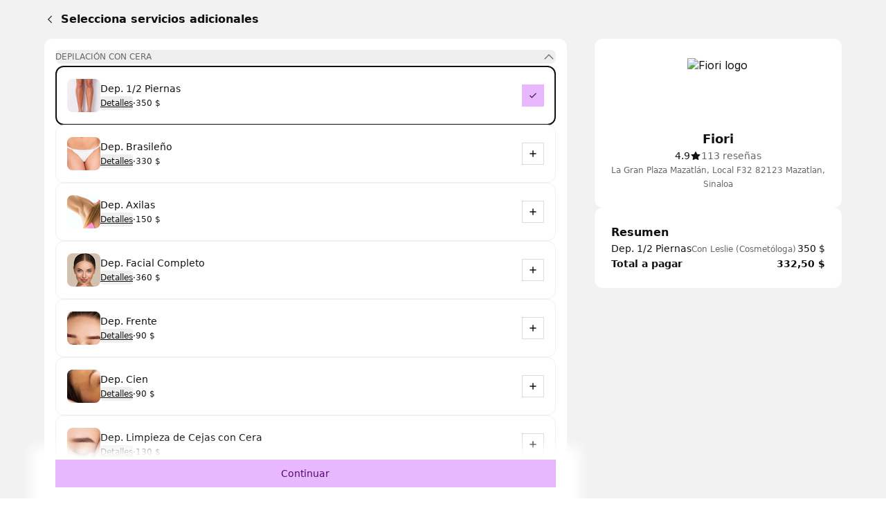

--- FILE ---
content_type: text/html; charset=utf-8
request_url: https://clinicafiori.setmore.com/book?step=additional-products&products=082ee79e-9ebe-4297-b47a-7acb66ffe9e1&type=service&staff=r6a7d1651703253450&staffSelected=false
body_size: 82185
content:
<!DOCTYPE html><html class="scroll-smooth [scrollbar-gutter:stable]" lang="es"><head><meta charSet="utf-8"/><meta name="viewport" content="width=device-width"/><meta content="#ffffff" name="theme-color"/><meta content="noindex,nofollow" name="robots"/><title>Fiori | Mazatlan [ Reserva ahora ]</title><meta content="Reserva tu cita con Fiori" name="description"/><meta content="Fiori | Mazatlan [ Reserva ahora ]" property="og:title"/><meta content="Fiori • Setmore" property="og:site_name"/><meta content="Reserva tu cita con Fiori" property="og:description"/><meta content="website" property="og:type"/><meta content="https://clinicafiori.setmore.com/book" property="og:url"/><meta content="https://avatar.setmore.com/files/public/fS9YHn7FTfdX/2353d33d-f68e-4745-9ca3-59d8b951a77c.jpeg?crop=1179%3B396%3B0%3B32&amp;format=png" property="og:image"/><meta content="Fiori | Mazatlan [ Reserva ahora ]" property="twitter:title"/><meta content="Reserva tu cita con Fiori" property="twitter:description"/><meta content="summary_large_image" property="twitter:card"/><meta content="https://avatar.anywhere.app/files/img/fS9YHn7FTfdX/2353d33d-f68e-4745-9ca3-59d8b951a77c.jpeg?crop=1179;396;0;32" property="twitter:image"/><link href="https://clinicafiori.setmore.com/book" rel="canonical"/><link href="https://clinicafiori.setmore.com/handlers/manifest.webmanifest" rel="manifest"/><link href="https://favicon.setmore.com/files/public/fIY80DjLUWWn/bd6b1144-f2de-472a-a45f-f6ef0cdcd363.png?crop=269;269;24;24" rel="icon" sizes="32x32" type="image/png"/><link href="https://favicon.setmore.com/files/public/fIY80DjLUWWn/bd6b1144-f2de-472a-a45f-f6ef0cdcd363.png?crop=269;269;24;24" rel="icon" sizes="48x48" type="image/png"/><link href="https://favicon.setmore.com/files/public/fIY80DjLUWWn/bd6b1144-f2de-472a-a45f-f6ef0cdcd363.png?crop=269;269;24;24" rel="icon" sizes="96x96" type="image/png"/><link href="https://favicon.setmore.com/files/public/fIY80DjLUWWn/bd6b1144-f2de-472a-a45f-f6ef0cdcd363.png?crop=269;269;24;24" rel="icon" sizes="144x144" type="image/png"/><link href="https://avatar.setmore.com/files/img/fW5mx11B2C58/blob?w=180" rel="apple-touch-icon" sizes="180x180"/><meta name="next-head-count" content="23"/><link crossorigin="anonymous" href="https://cbpassets.setmore.com" rel="preconnect"/><link rel="preload" href="https://cbpassets.setmore.com/_next/static/media/e4af272ccee01ff0-s.p.woff2" as="font" type="font/woff2" crossorigin="anonymous" data-next-font="size-adjust"/><link rel="preload" href="https://cbpassets.setmore.com/_next/static/css/7470dcfe5f5c13fc.css" as="style"/><link rel="stylesheet" href="https://cbpassets.setmore.com/_next/static/css/7470dcfe5f5c13fc.css" data-n-g=""/><noscript data-n-css=""></noscript><script defer="" nomodule="" src="https://cbpassets.setmore.com/_next/static/chunks/polyfills-42372ed130431b0a.js"></script><script src="https://cbpassets.setmore.com/_next/static/chunks/webpack-543c01f24028b1a2.js" defer=""></script><script src="https://cbpassets.setmore.com/_next/static/chunks/framework-e0961cecba6ca2a6.js" defer=""></script><script src="https://cbpassets.setmore.com/_next/static/chunks/main-8f4cd257de8840ed.js" defer=""></script><script src="https://cbpassets.setmore.com/_next/static/chunks/pages/_app-f115b525608146f6.js" defer=""></script><script src="https://cbpassets.setmore.com/_next/static/chunks/0f4db774-bb700e9fffbf41fd.js" defer=""></script><script src="https://cbpassets.setmore.com/_next/static/chunks/37c95680-eab00208997c614f.js" defer=""></script><script src="https://cbpassets.setmore.com/_next/static/chunks/895-9cf25363092d9969.js" defer=""></script><script src="https://cbpassets.setmore.com/_next/static/chunks/1504-490034cbd020a3cf.js" defer=""></script><script src="https://cbpassets.setmore.com/_next/static/chunks/8250-d6767c82e7206c40.js" defer=""></script><script src="https://cbpassets.setmore.com/_next/static/chunks/4966-9c9bbe9cdd7db4c3.js" defer=""></script><script src="https://cbpassets.setmore.com/_next/static/chunks/8388-74d9e25459b3492c.js" defer=""></script><script src="https://cbpassets.setmore.com/_next/static/chunks/4535-98328289c0677862.js" defer=""></script><script src="https://cbpassets.setmore.com/_next/static/chunks/6258-476e1b8e2648975d.js" defer=""></script><script src="https://cbpassets.setmore.com/_next/static/chunks/7680-be8c98e27a397f4e.js" defer=""></script><script src="https://cbpassets.setmore.com/_next/static/chunks/5102-96a828f268454120.js" defer=""></script><script src="https://cbpassets.setmore.com/_next/static/chunks/506-2e22272c0b4cbe85.js" defer=""></script><script src="https://cbpassets.setmore.com/_next/static/chunks/4149-55cda734d57d3315.js" defer=""></script><script src="https://cbpassets.setmore.com/_next/static/chunks/4801-ca3504ffa6c7d553.js" defer=""></script><script src="https://cbpassets.setmore.com/_next/static/chunks/6060-f6b6ba79e49e9f5d.js" defer=""></script><script src="https://cbpassets.setmore.com/_next/static/chunks/366-007d51e6cd549d26.js" defer=""></script><script src="https://cbpassets.setmore.com/_next/static/chunks/6493-756fc3ab30d00cda.js" defer=""></script><script src="https://cbpassets.setmore.com/_next/static/chunks/9622-a71bd08b1aec63c4.js" defer=""></script><script src="https://cbpassets.setmore.com/_next/static/chunks/6629-be836a9b221b6ed3.js" defer=""></script><script src="https://cbpassets.setmore.com/_next/static/chunks/2884-625ed70497661be7.js" defer=""></script><script src="https://cbpassets.setmore.com/_next/static/chunks/8693-3464f3283040563d.js" defer=""></script><script src="https://cbpassets.setmore.com/_next/static/chunks/6155-fcdfab9a5a8823bc.js" defer=""></script><script src="https://cbpassets.setmore.com/_next/static/chunks/9941-ac945aeabeb5d085.js" defer=""></script><script src="https://cbpassets.setmore.com/_next/static/chunks/9764-1cdc4c02b7aa8a3a.js" defer=""></script><script src="https://cbpassets.setmore.com/_next/static/chunks/9992-02577f76e681aab6.js" defer=""></script><script src="https://cbpassets.setmore.com/_next/static/chunks/7786-4e4815269ecb7179.js" defer=""></script><script src="https://cbpassets.setmore.com/_next/static/chunks/5671-432111d73e1d1789.js" defer=""></script><script src="https://cbpassets.setmore.com/_next/static/chunks/pages/%5Blanguage%5D/_companies/%5Bcompany-slug%5D/book-c864c60d8bd11fbe.js" defer=""></script><script src="https://cbpassets.setmore.com/_next/static/QfQHlOvTcl15NMWbZIrLd/_buildManifest.js" defer=""></script><script src="https://cbpassets.setmore.com/_next/static/QfQHlOvTcl15NMWbZIrLd/_ssgManifest.js" defer=""></script><style id="__jsx-1432764355">:root{--font-inter:'__Inter_23a38a', '__Inter_Fallback_23a38a'}</style></head><body data-router="pages"><div id="__next"><div id="brand-provider" class="light bg-canvas min-w-0 text-primary min-h-screen"><style data-emotion="css-global 1i65urp">:root{--text-accent:#e7b8fd;--text-accent-hover:#707070;--text-accent-pressed:#999999;--text-primary:#111111;--text-secondary:#676767;--text-secondary-hover:#6f6f71;--text-tertiary:#9c9c9c;--text-disabled:#b2b2b2;--text-disabled-secondary:#676767;--text-onPrimary:#580474;--text-onPrimary-disabled:#9c9c9c;--text-positive:#57a57a;--text-positive-secondary:#0d442e;--text-caution:#e27e27;--text-caution-secondary:#523100;--text-inverse:#f0f0f0;--text-inverse-secondary:#dbdbdb;--text-inverse-caution:#ffc257;--text-inverse-positive:#83d3b2;--text-inverse-critical:#ce6b64;--text-inverse-accent:#eeeeee;--text-link:#1d90f5;--text-link-hover:#096cc3;--text-link-pressed:#075192;--text-critical:#c44c44;--text-critical-onPrimary:#ffffff;--text-critical-secondary:#470b0b;--icon-accent:#111111;--icon-critical:#c44c44;--icon-critical-onPrimary:#ffffff;--icon-onPrimary:#eeeeee;--icon-primary:#111111;--icon-secondary:#676767;--icon-tertiary:#9c9c9c;--icon-positive:#198057;--icon-positive-hover:#198057;--icon-caution:#e27e27;--icon-inverse:#eeeeee;--symbol-primary:#111111;--symbol-zendesk:#07363D;--symbol-od-inner-ring:#111111;--symbol-od-outer-ring:#2b5e5f;--background-canvas:#ffffff;--background-canvas-secondary:#fafafa;--background-canvas-tertiary:#f2f2f2;--background-menu:#ffffff;--background-neutral:#ffffff;--background-neutral-hover:#f1f1f1;--background-neutral-pressed:#d9d9d9;--background-neutral-active:#f1f1f1;--background-neutral-disabled:#f0f0f0;--background-neutral-secondary:#f4f4f4;--background-neutral-secondary-hover:#e5e5e5;--background-neutral-secondary-pressed:#dbdbdb;--background-neutral-tertiary:#dbdbdb;--background-neutral-tertiary-hover:#c7c7c7;--background-inverse:#111111;--background-inverse-hover:#4d4d4d;--background-inverse-pressed:#707070;--background-inverse-secondary:#323232;--background-inverse-tertiary:#676767;--background-inverse-tertiary-hover:#5a5a5a;--background-inverse-tertiary-pressed:#4d4d4d;--background-critical:#c44c44;--background-critical-hover:#b01c1c;--background-critical-pressed:#841515;--background-critical-secondary:#ffece5;--background-critical-secondary-hover:#fceded;--background-critical-secondary-pressed:#f8d3d3;--background-accent:#e7b8fd;--background-accent-hover:#e0a3fd;--background-accent-pressed:#da8cfc;--background-accent-secondary:#faf1ff;--background-accent-secondary-hover:#f8ebff;--background-accent-secondary-pressed:#f8ebff;--background-accent-tertiary:#ffffff;--background-accent-tertiary-hover:#faf1ff;--background-accent-tertiary-pressed:#f8ebff;--background-positive:#57a57a;--background-positive-hover:#198057;--background-positive-pressed:#156b48;--background-positive-secondary:#d4f7e9;--background-positive-secondary-hover:#bbf2dc;--background-positive-secondary-pressed:#a1ecce;--background-caution:#e27e27;--background-caution-hover:#cc7c00;--background-caution-pressed:#995d00;--background-caution-secondary:#fdf6ed;--background-avatar:#e7e7e7;--background-avatar-hover:#dddddd;--background-calendar:#ffffff;--background-calendar-disabled:#f0f0f0;--background-modal-overlay:#11111199;--border-secondary:#dbdbdb;--border-tertiary:#f0f0f0;--border-hover:#c7c7c7;--border-input:#dbdbdb;--border-input-hover:#949494;--border-input-active:#111111;--border-input-active-hover:#424242;--border-input-active-pressed:#545454;--border-input-disabled:#dbdbdb;--border-input-critical:#c44c44;--border-input-critical-hover:#b01c1c;--border-input-critical-pressed:#841515;--border-input-caution:#e27e27;--border-input-caution-hover:#cb7024;--border-input-caution-pressed:#b4641f;--border-focus:#111111;--border-accent:#111111;--border-primary:#111111;--border-calendar:#e4e4e4;--status-available:#57a57a;--status-away:#e27e27;--status-busy:#c44c44;--status-offline:#c7c7c7;--status-icon:#ffffff;--status-border:#ffffff;--decoration-brand:#e7b8fd;--decoration-facebook:#1877f2;--decoration-instagram:#e4405f;--decoration-teleport:#6285ff;--decoration-twitter:#1d9bf0;--decoration-whatsapp:#25d366;--decoration-youtube:#ff0000;--general-constant-white:#ffffff;--general-constant-black:#111111;--chart-accent-100:#ebebeb;--chart-accent-200:#dbdbdb;--chart-accent-300:#c7c7c7;--chart-accent-400:#b2b2b2;--chart-accent-500:#999999;--chart-accent-600:#666666;--chart-accent-700:#474747;--chart-accent-800:#111111;--chart-neutral-100:#ebebeb;--chart-neutral-200:#dbdbdb;--chart-neutral-300:#c7c7c7;--chart-neutral-400:#b2b2b2;--chart-neutral-500:#999999;--chart-neutral-600:#666666;--chart-neutral-700:#474747;--chart-neutral-800:#111111;--palette-gray-background:#f6f6f6;--palette-gray-background-hover:#efefef;--palette-gray-background-active:#c0c0c0;--palette-gray-border:#c0c0c0;--palette-gray-text:#202020;--palette-gray-text-active:#ffffff;--palette-gray-text-secondary:#404040;--palette-dark-gray-background:#f6f6f6;--palette-dark-gray-background-hover:#e7ebed;--palette-dark-gray-background-active:#9daeb6;--palette-dark-gray-border:#9daeb6;--palette-dark-gray-text:#202020;--palette-dark-gray-text-active:#ffffff;--palette-dark-gray-text-secondary:#404040;--palette-light-pink-background:#fef6f8;--palette-light-pink-background-hover:#fce6e9;--palette-light-pink-background-active:#ea556c;--palette-light-pink-border:#ea556c;--palette-light-pink-text:#421c21;--palette-light-pink-text-active:#ffffff;--palette-light-pink-text-secondary:#68494d;--palette-pink-background:#f8e2ef;--palette-pink-background-hover:#f3cee4;--palette-pink-background-active:#ce3b93;--palette-pink-border:#ce3b93;--palette-pink-text:#451231;--palette-pink-text-active:#ffffff;--palette-pink-text-secondary:#6a415a;--palette-red-background:#f9e1d9;--palette-red-background-hover:#f6cebf;--palette-red-background-active:#da3a00;--palette-red-border:#da3a00;--palette-red-text:#2d0c00;--palette-red-text-active:#ffffff;--palette-red-text-secondary:#573c33;--palette-maroon-background:#eee4dd;--palette-maroon-background-hover:#e3d2c6;--palette-maroon-background-active:#8e4c1b;--palette-maroon-border:#8e4c1b;--palette-maroon-text:#271407;--palette-maroon-text-active:#ffffff;--palette-maroon-text-secondary:#524339;--palette-orange-background:#ffede1;--palette-orange-background-hover:#ffe2cc;--palette-orange-background-active:#ff8a35;--palette-orange-border:#ff8a35;--palette-orange-text:#351600;--palette-orange-text-active:#ffffff;--palette-orange-text-secondary:#5d4533;--palette-violet-background:#e5e0f3;--palette-violet-background-hover:#d3cbeb;--palette-violet-background-active:#512fb1;--palette-violet-border:#512fb1;--palette-violet-text:#110837;--palette-violet-text-active:#ffffff;--palette-violet-text-secondary:#3f375e;--palette-yellow-background:#fff7d9;--palette-yellow-background-hover:#fff1bf;--palette-yellow-background-active:#ffc700;--palette-yellow-border:#ffc700;--palette-yellow-text:#2c2200;--palette-yellow-text-active:#ffffff;--palette-yellow-text-secondary:#564e33;--palette-green-background:#e2f3ed;--palette-green-background-hover:#cfebe1;--palette-green-background-active:#3ead85;--palette-green-border:#3ead85;--palette-green-text:#3b594e;--palette-green-text-active:#ffffff;--palette-green-text-secondary:#3b594e;--palette-dark-green-background:#d9eaeb;--palette-dark-green-background-hover:#bfdbdd;--palette-dark-green-background-active:#007178;--palette-dark-green-border:#007178;--palette-dark-green-text:#002022;--palette-dark-green-text-active:#ffffff;--palette-dark-green-text-secondary:#334d4e;--palette-blue-background:#e7f3fe;--palette-blue-background-hover:#d7ebfd;--palette-blue-background-active:#5eb0f8;--palette-blue-border:#5eb0f8;--palette-blue-text:#001d36;--palette-blue-text-active:#111111;--palette-blue-text-secondary:#31485c;--palette-dark-blue-background:#d9ebfc;--palette-dark-blue-background-hover:#bfdefa;--palette-dark-blue-background-active:#007cea;--palette-dark-blue-border:#1c8bec;--palette-dark-blue-text:#001f3a;--palette-dark-blue-text-active:#ffffff;--palette-dark-blue-text-secondary:#334c62;--shadow-10:0px -1px 4px rgba(88, 104, 116, 0.12),0px 1px 4px rgba(88, 104, 116, 0.12);--shadow-20:0px -1px 4px rgba(88, 104, 116, 0.12),0px 4px 12px rgba(88, 104, 116, 0.16);--shadow-30:0px -1px 4px rgba(88, 104, 116, 0.12),0px 8px 16px rgba(88, 104, 116, 0.16);--shadow-40:0px -1px 4px rgba(88, 104, 116, 0.12),0px 16px 32px rgba(88, 104, 116, 0.20);--shadow-50:0 0 0 4px rgba(0, 0, 0, 0.15);-webkit-print-color-scheme:light;color-scheme:light;}@media (prefers-color-scheme: dark){:root{--text-accent:#faf1ff;--text-accent-hover:#a3a3a3;--text-accent-pressed:#737373;--text-primary:#eeeeee;--text-secondary:#949494;--text-secondary-hover:#a3a3a3;--text-tertiary:#737373;--text-disabled:#737373;--text-disabled-secondary:#949494;--text-onPrimary:#580474;--text-onPrimary-disabled:#666666;--text-positive:#83d3b2;--text-positive-secondary:#58b285;--text-caution:#ffc257;--text-caution-secondary:#e4c79b;--text-inverse:#1e1e1e;--text-inverse-secondary:#666666;--text-inverse-caution:#e78c00;--text-inverse-positive:#57a57a;--text-inverse-critical:#c44c44;--text-inverse-accent:#1e1e1e;--text-link:#5eb0f8;--text-link-hover:#94cafa;--text-link-pressed:#a7d4fb;--text-critical:#ce6b64;--text-critical-onPrimary:#ffffff;--text-critical-secondary:#ff8585;--icon-accent:#eeeeee;--icon-critical:#ce6b64;--icon-critical-onPrimary:#ffffff;--icon-onPrimary:#111111;--icon-primary:#eeeeee;--icon-secondary:#8c8c8c;--icon-tertiary:#737373;--icon-positive:#83d3b2;--icon-positive-hover:#198057;--icon-caution:#ffc257;--icon-inverse:#111111;--symbol-primary:#eeeeee;--symbol-zendesk:#e4e6e7;--symbol-od-inner-ring:#a2aaaf;--symbol-od-outer-ring:#e4e6e7;--background-canvas:#1a1a1a;--background-canvas-secondary:#212121;--background-canvas-tertiary:#292929;--background-menu:#1e1e1e;--background-neutral:#1a1a1a;--background-neutral-hover:#333333;--background-neutral-pressed:#666666;--background-neutral-active:#333333;--background-neutral-disabled:#2e2e2e;--background-neutral-secondary:#292929;--background-neutral-secondary-hover:#333333;--background-neutral-secondary-pressed:#3d3d3d;--background-neutral-tertiary:#525252;--background-neutral-tertiary-hover:#5c5c5c;--background-inverse:#eeeeee;--background-inverse-hover:#e5e5e5;--background-inverse-pressed:#b2b2b2;--background-inverse-secondary:#eaeaea;--background-inverse-tertiary:#616161;--background-inverse-tertiary-hover:#585858;--background-inverse-tertiary-pressed:#4d4d4d;--background-critical:#c44c44;--background-critical-hover:#b01c1c;--background-critical-pressed:#841515;--background-critical-secondary:#421e1e;--background-critical-secondary-hover:#4e1818;--background-critical-secondary-pressed:#6e2121;--background-accent:#e7b8fd;--background-accent-hover:#e0a3fd;--background-accent-pressed:#da8cfc;--background-accent-secondary:#292929;--background-accent-secondary-hover:#2e2e2e;--background-accent-secondary-pressed:#3d3d3d;--background-accent-tertiary:#ffffff;--background-accent-tertiary-hover:#580474;--background-accent-tertiary-pressed:#4b0363;--background-positive:#57a57a;--background-positive-hover:#198057;--background-positive-pressed:#156b48;--background-positive-secondary:#19382e;--background-positive-secondary-hover:#234d40;--background-positive-secondary-pressed:#2e6151;--background-caution:#e27e27;--background-caution-hover:#cc7c00;--background-caution-pressed:#995d00;--background-caution-secondary:#302821;--background-avatar:#292929;--background-avatar-hover:#383838;--background-calendar:#1a1a1a;--background-calendar-disabled:#222222;--background-modal-overlay:#11111199;--border-secondary:#3d3d3d;--border-tertiary:#2a2a2a;--border-hover:#5c5c5c;--border-input:#3d3d3d;--border-input-hover:#5c5c5c;--border-input-active:#eeeeee;--border-input-active-hover:#dbdbdb;--border-input-active-pressed:#cacaca;--border-input-disabled:#3d3d3d;--border-input-critical:#ce6b64;--border-input-critical-hover:#e84a4a;--border-input-critical-pressed:#e42f2f;--border-input-caution:#ffc257;--border-input-caution-hover:#e2ac4d;--border-input-caution-pressed:#e2ac4d;--border-focus:#eeeeee;--border-accent:#eeeeee;--border-primary:#eeeeee;--border-calendar:#303030;--status-available:#83d3b2;--status-away:#ffc257;--status-busy:#ce6b64;--status-offline:#6b6b6b;--status-icon:#ffffff;--status-border:#1a1a1a;--decoration-brand:#e7b8fd;--decoration-facebook:#1877f2;--decoration-instagram:#e4405f;--decoration-teleport:#6285ff;--decoration-twitter:#1d9bf0;--decoration-whatsapp:#25d366;--decoration-youtube:#ff0000;--general-constant-white:#ffffff;--general-constant-black:#111111;--chart-accent-100:#292929;--chart-accent-200:#3d3d3d;--chart-accent-300:#666666;--chart-accent-400:#808080;--chart-accent-500:#999999;--chart-accent-600:#b2b2b2;--chart-accent-700:#d4d4d4;--chart-accent-800:#eeeeee;--chart-neutral-100:#292929;--chart-neutral-200:#3d3d3d;--chart-neutral-300:#666666;--chart-neutral-400:#808080;--chart-neutral-500:#999999;--chart-neutral-600:#b2b2b2;--chart-neutral-700:#d4d4d4;--chart-neutral-800:#eeeeee;--palette-gray-background:#2e3337;--palette-gray-background-hover:#464d53;--palette-gray-background-active:#c0c0c0;--palette-gray-border:#c0c0c0;--palette-gray-text:#f2f2f2;--palette-gray-text-active:#ffffff;--palette-gray-text-secondary:#e5e5e5;--palette-dark-gray-background:#3d4449;--palette-dark-gray-background-hover:#586168;--palette-dark-gray-background-active:#d6d6d6;--palette-dark-gray-border:#d6d6d6;--palette-dark-gray-text:#f2f2f2;--palette-dark-gray-text-active:#111111;--palette-dark-gray-text-secondary:#e5e5e5;--palette-light-pink-background:#34232b;--palette-light-pink-background-hover:#523744;--palette-light-pink-background-active:#ea556c;--palette-light-pink-border:#ea556c;--palette-light-pink-text:#f0cfde;--palette-light-pink-text-active:#ffffff;--palette-light-pink-text-secondary:#ccb8c1;--palette-pink-background:#301f30;--palette-pink-background-hover:#4d324d;--palette-pink-background-active:#ce3b93;--palette-pink-border:#ce3b93;--palette-pink-text:#eedbee;--palette-pink-text-active:#ffffff;--palette-pink-text-secondary:#c8becb;--palette-red-background:#321f1a;--palette-red-background-hover:#54342c;--palette-red-background-active:#da3a00;--palette-red-border:#da3a00;--palette-red-text:#eecdc4;--palette-red-text-active:#ffffff;--palette-red-text-secondary:#cab5b0;--palette-maroon-background:#26221e;--palette-maroon-background-hover:#423834;--palette-maroon-background-active:#af6b39;--palette-maroon-border:#af6b39;--palette-maroon-text:#ead8cb;--palette-maroon-text-active:#ffffff;--palette-maroon-text-secondary:#c5bbb4;--palette-orange-background:#372b22;--palette-orange-background-hover:#554335;--palette-orange-background-active:#ff8a35;--palette-orange-border:#ff8a35;--palette-orange-text:#f7d8c1;--palette-orange-text-active:#111111;--palette-orange-text-secondary:#d1bfb3;--palette-violet-background:#22202f;--palette-violet-background-hover:#37344c;--palette-violet-background-active:#9c83e5;--palette-violet-border:#9c83e5;--palette-violet-text:#d6d0ee;--palette-violet-text-active:#ffffff;--palette-violet-text-secondary:#bcb9cb;--palette-yellow-background:#2d2b15;--palette-yellow-background-hover:#504c25;--palette-yellow-background-active:#ffc700;--palette-yellow-border:#ffc700;--palette-yellow-text:#f9efcc;--palette-yellow-text-active:#111111;--palette-yellow-text-secondary:#d0cab4;--palette-green-background:#1a302e;--palette-green-background-hover:#203c39;--palette-green-background-active:#3ead85;--palette-green-border:#3ead85;--palette-green-text:#c3ecde;--palette-green-text-active:#ffffff;--palette-green-text-secondary:#b0cac2;--palette-dark-green-background:#1e2c2c;--palette-dark-green-background-hover:#344c4c;--palette-dark-green-background-active:#53a9ae;--palette-dark-green-border:#53a9ae;--palette-dark-green-text:#b2dcdc;--palette-dark-green-text-active:#111111;--palette-dark-green-text-secondary:#a3bdbd;--palette-blue-background:#1f2830;--palette-blue-background-hover:#32414d;--palette-blue-background-active:#67adeb;--palette-blue-border:#67adeb;--palette-blue-text:#bdd3ea;--palette-blue-text-active:#111111;--palette-blue-text-secondary:#adb9c7;--palette-dark-blue-background:#152532;--palette-dark-blue-background-hover:#244056;--palette-dark-blue-background-active:#007cea;--palette-dark-blue-border:#1c8bec;--palette-dark-blue-text:#b2d5f2;--palette-dark-blue-text-active:#ffffff;--palette-dark-blue-text-secondary:#adb9c7;--shadow-10:0px -1px 4px 0px rgba(0, 0, 0, 0.08),0px 1px 4px 0px rgba(0, 0, 0, 0.10);--shadow-20:0px -1px 4px 0px rgba(0, 0, 0, 0.08),0px 4px 12px 0px rgba(0, 0, 0, 0.12);--shadow-30:0px -1px 4px 0px rgba(0, 0, 0, 0.08),0px 8px 16px 0px rgba(0, 0, 0, 0.14);--shadow-40:0px -1px 4px 0px rgba(0, 0, 0, 0.08),0px 8px 16px 0px rgba(0, 0, 0, 0.20);--shadow-50:0 0 0 4px rgba(255, 255, 255, 0.20);}}.light{--text-accent:#e7b8fd;--text-accent-hover:#707070;--text-accent-pressed:#999999;--text-primary:#111111;--text-secondary:#676767;--text-secondary-hover:#6f6f71;--text-tertiary:#9c9c9c;--text-disabled:#b2b2b2;--text-disabled-secondary:#676767;--text-onPrimary:#580474;--text-onPrimary-disabled:#9c9c9c;--text-positive:#57a57a;--text-positive-secondary:#0d442e;--text-caution:#e27e27;--text-caution-secondary:#523100;--text-inverse:#f0f0f0;--text-inverse-secondary:#dbdbdb;--text-inverse-caution:#ffc257;--text-inverse-positive:#83d3b2;--text-inverse-critical:#ce6b64;--text-inverse-accent:#eeeeee;--text-link:#1d90f5;--text-link-hover:#096cc3;--text-link-pressed:#075192;--text-critical:#c44c44;--text-critical-onPrimary:#ffffff;--text-critical-secondary:#470b0b;--icon-accent:#111111;--icon-critical:#c44c44;--icon-critical-onPrimary:#ffffff;--icon-onPrimary:#eeeeee;--icon-primary:#111111;--icon-secondary:#676767;--icon-tertiary:#9c9c9c;--icon-positive:#198057;--icon-positive-hover:#198057;--icon-caution:#e27e27;--icon-inverse:#eeeeee;--symbol-primary:#111111;--symbol-zendesk:#07363D;--symbol-od-inner-ring:#111111;--symbol-od-outer-ring:#2b5e5f;--background-canvas:#ffffff;--background-canvas-secondary:#fafafa;--background-canvas-tertiary:#f2f2f2;--background-menu:#ffffff;--background-neutral:#ffffff;--background-neutral-hover:#f1f1f1;--background-neutral-pressed:#d9d9d9;--background-neutral-active:#f1f1f1;--background-neutral-disabled:#f0f0f0;--background-neutral-secondary:#f4f4f4;--background-neutral-secondary-hover:#e5e5e5;--background-neutral-secondary-pressed:#dbdbdb;--background-neutral-tertiary:#dbdbdb;--background-neutral-tertiary-hover:#c7c7c7;--background-inverse:#111111;--background-inverse-hover:#4d4d4d;--background-inverse-pressed:#707070;--background-inverse-secondary:#323232;--background-inverse-tertiary:#676767;--background-inverse-tertiary-hover:#5a5a5a;--background-inverse-tertiary-pressed:#4d4d4d;--background-critical:#c44c44;--background-critical-hover:#b01c1c;--background-critical-pressed:#841515;--background-critical-secondary:#ffece5;--background-critical-secondary-hover:#fceded;--background-critical-secondary-pressed:#f8d3d3;--background-accent:#e7b8fd;--background-accent-hover:#e0a3fd;--background-accent-pressed:#da8cfc;--background-accent-secondary:#faf1ff;--background-accent-secondary-hover:#f8ebff;--background-accent-secondary-pressed:#f8ebff;--background-accent-tertiary:#ffffff;--background-accent-tertiary-hover:#faf1ff;--background-accent-tertiary-pressed:#f8ebff;--background-positive:#57a57a;--background-positive-hover:#198057;--background-positive-pressed:#156b48;--background-positive-secondary:#d4f7e9;--background-positive-secondary-hover:#bbf2dc;--background-positive-secondary-pressed:#a1ecce;--background-caution:#e27e27;--background-caution-hover:#cc7c00;--background-caution-pressed:#995d00;--background-caution-secondary:#fdf6ed;--background-avatar:#e7e7e7;--background-avatar-hover:#dddddd;--background-calendar:#ffffff;--background-calendar-disabled:#f0f0f0;--background-modal-overlay:#11111199;--border-secondary:#dbdbdb;--border-tertiary:#f0f0f0;--border-hover:#c7c7c7;--border-input:#dbdbdb;--border-input-hover:#949494;--border-input-active:#111111;--border-input-active-hover:#424242;--border-input-active-pressed:#545454;--border-input-disabled:#dbdbdb;--border-input-critical:#c44c44;--border-input-critical-hover:#b01c1c;--border-input-critical-pressed:#841515;--border-input-caution:#e27e27;--border-input-caution-hover:#cb7024;--border-input-caution-pressed:#b4641f;--border-focus:#111111;--border-accent:#111111;--border-primary:#111111;--border-calendar:#e4e4e4;--status-available:#57a57a;--status-away:#e27e27;--status-busy:#c44c44;--status-offline:#c7c7c7;--status-icon:#ffffff;--status-border:#ffffff;--decoration-brand:#e7b8fd;--decoration-facebook:#1877f2;--decoration-instagram:#e4405f;--decoration-teleport:#6285ff;--decoration-twitter:#1d9bf0;--decoration-whatsapp:#25d366;--decoration-youtube:#ff0000;--general-constant-white:#ffffff;--general-constant-black:#111111;--chart-accent-100:#ebebeb;--chart-accent-200:#dbdbdb;--chart-accent-300:#c7c7c7;--chart-accent-400:#b2b2b2;--chart-accent-500:#999999;--chart-accent-600:#666666;--chart-accent-700:#474747;--chart-accent-800:#111111;--chart-neutral-100:#ebebeb;--chart-neutral-200:#dbdbdb;--chart-neutral-300:#c7c7c7;--chart-neutral-400:#b2b2b2;--chart-neutral-500:#999999;--chart-neutral-600:#666666;--chart-neutral-700:#474747;--chart-neutral-800:#111111;--palette-gray-background:#f6f6f6;--palette-gray-background-hover:#efefef;--palette-gray-background-active:#c0c0c0;--palette-gray-border:#c0c0c0;--palette-gray-text:#202020;--palette-gray-text-active:#ffffff;--palette-gray-text-secondary:#404040;--palette-dark-gray-background:#f6f6f6;--palette-dark-gray-background-hover:#e7ebed;--palette-dark-gray-background-active:#9daeb6;--palette-dark-gray-border:#9daeb6;--palette-dark-gray-text:#202020;--palette-dark-gray-text-active:#ffffff;--palette-dark-gray-text-secondary:#404040;--palette-light-pink-background:#fef6f8;--palette-light-pink-background-hover:#fce6e9;--palette-light-pink-background-active:#ea556c;--palette-light-pink-border:#ea556c;--palette-light-pink-text:#421c21;--palette-light-pink-text-active:#ffffff;--palette-light-pink-text-secondary:#68494d;--palette-pink-background:#f8e2ef;--palette-pink-background-hover:#f3cee4;--palette-pink-background-active:#ce3b93;--palette-pink-border:#ce3b93;--palette-pink-text:#451231;--palette-pink-text-active:#ffffff;--palette-pink-text-secondary:#6a415a;--palette-red-background:#f9e1d9;--palette-red-background-hover:#f6cebf;--palette-red-background-active:#da3a00;--palette-red-border:#da3a00;--palette-red-text:#2d0c00;--palette-red-text-active:#ffffff;--palette-red-text-secondary:#573c33;--palette-maroon-background:#eee4dd;--palette-maroon-background-hover:#e3d2c6;--palette-maroon-background-active:#8e4c1b;--palette-maroon-border:#8e4c1b;--palette-maroon-text:#271407;--palette-maroon-text-active:#ffffff;--palette-maroon-text-secondary:#524339;--palette-orange-background:#ffede1;--palette-orange-background-hover:#ffe2cc;--palette-orange-background-active:#ff8a35;--palette-orange-border:#ff8a35;--palette-orange-text:#351600;--palette-orange-text-active:#ffffff;--palette-orange-text-secondary:#5d4533;--palette-violet-background:#e5e0f3;--palette-violet-background-hover:#d3cbeb;--palette-violet-background-active:#512fb1;--palette-violet-border:#512fb1;--palette-violet-text:#110837;--palette-violet-text-active:#ffffff;--palette-violet-text-secondary:#3f375e;--palette-yellow-background:#fff7d9;--palette-yellow-background-hover:#fff1bf;--palette-yellow-background-active:#ffc700;--palette-yellow-border:#ffc700;--palette-yellow-text:#2c2200;--palette-yellow-text-active:#ffffff;--palette-yellow-text-secondary:#564e33;--palette-green-background:#e2f3ed;--palette-green-background-hover:#cfebe1;--palette-green-background-active:#3ead85;--palette-green-border:#3ead85;--palette-green-text:#3b594e;--palette-green-text-active:#ffffff;--palette-green-text-secondary:#3b594e;--palette-dark-green-background:#d9eaeb;--palette-dark-green-background-hover:#bfdbdd;--palette-dark-green-background-active:#007178;--palette-dark-green-border:#007178;--palette-dark-green-text:#002022;--palette-dark-green-text-active:#ffffff;--palette-dark-green-text-secondary:#334d4e;--palette-blue-background:#e7f3fe;--palette-blue-background-hover:#d7ebfd;--palette-blue-background-active:#5eb0f8;--palette-blue-border:#5eb0f8;--palette-blue-text:#001d36;--palette-blue-text-active:#111111;--palette-blue-text-secondary:#31485c;--palette-dark-blue-background:#d9ebfc;--palette-dark-blue-background-hover:#bfdefa;--palette-dark-blue-background-active:#007cea;--palette-dark-blue-border:#1c8bec;--palette-dark-blue-text:#001f3a;--palette-dark-blue-text-active:#ffffff;--palette-dark-blue-text-secondary:#334c62;--shadow-10:0px -1px 4px rgba(88, 104, 116, 0.12),0px 1px 4px rgba(88, 104, 116, 0.12);--shadow-20:0px -1px 4px rgba(88, 104, 116, 0.12),0px 4px 12px rgba(88, 104, 116, 0.16);--shadow-30:0px -1px 4px rgba(88, 104, 116, 0.12),0px 8px 16px rgba(88, 104, 116, 0.16);--shadow-40:0px -1px 4px rgba(88, 104, 116, 0.12),0px 16px 32px rgba(88, 104, 116, 0.20);--shadow-50:0 0 0 4px rgba(0, 0, 0, 0.15);}.dark{--text-accent:#faf1ff;--text-accent-hover:#a3a3a3;--text-accent-pressed:#737373;--text-primary:#eeeeee;--text-secondary:#949494;--text-secondary-hover:#a3a3a3;--text-tertiary:#737373;--text-disabled:#737373;--text-disabled-secondary:#949494;--text-onPrimary:#580474;--text-onPrimary-disabled:#666666;--text-positive:#83d3b2;--text-positive-secondary:#58b285;--text-caution:#ffc257;--text-caution-secondary:#e4c79b;--text-inverse:#1e1e1e;--text-inverse-secondary:#666666;--text-inverse-caution:#e78c00;--text-inverse-positive:#57a57a;--text-inverse-critical:#c44c44;--text-inverse-accent:#1e1e1e;--text-link:#5eb0f8;--text-link-hover:#94cafa;--text-link-pressed:#a7d4fb;--text-critical:#ce6b64;--text-critical-onPrimary:#ffffff;--text-critical-secondary:#ff8585;--icon-accent:#eeeeee;--icon-critical:#ce6b64;--icon-critical-onPrimary:#ffffff;--icon-onPrimary:#111111;--icon-primary:#eeeeee;--icon-secondary:#8c8c8c;--icon-tertiary:#737373;--icon-positive:#83d3b2;--icon-positive-hover:#198057;--icon-caution:#ffc257;--icon-inverse:#111111;--symbol-primary:#eeeeee;--symbol-zendesk:#e4e6e7;--symbol-od-inner-ring:#a2aaaf;--symbol-od-outer-ring:#e4e6e7;--background-canvas:#1a1a1a;--background-canvas-secondary:#212121;--background-canvas-tertiary:#292929;--background-menu:#1e1e1e;--background-neutral:#1a1a1a;--background-neutral-hover:#333333;--background-neutral-pressed:#666666;--background-neutral-active:#333333;--background-neutral-disabled:#2e2e2e;--background-neutral-secondary:#292929;--background-neutral-secondary-hover:#333333;--background-neutral-secondary-pressed:#3d3d3d;--background-neutral-tertiary:#525252;--background-neutral-tertiary-hover:#5c5c5c;--background-inverse:#eeeeee;--background-inverse-hover:#e5e5e5;--background-inverse-pressed:#b2b2b2;--background-inverse-secondary:#eaeaea;--background-inverse-tertiary:#616161;--background-inverse-tertiary-hover:#585858;--background-inverse-tertiary-pressed:#4d4d4d;--background-critical:#c44c44;--background-critical-hover:#b01c1c;--background-critical-pressed:#841515;--background-critical-secondary:#421e1e;--background-critical-secondary-hover:#4e1818;--background-critical-secondary-pressed:#6e2121;--background-accent:#e7b8fd;--background-accent-hover:#e0a3fd;--background-accent-pressed:#da8cfc;--background-accent-secondary:#292929;--background-accent-secondary-hover:#2e2e2e;--background-accent-secondary-pressed:#3d3d3d;--background-accent-tertiary:#ffffff;--background-accent-tertiary-hover:#580474;--background-accent-tertiary-pressed:#4b0363;--background-positive:#57a57a;--background-positive-hover:#198057;--background-positive-pressed:#156b48;--background-positive-secondary:#19382e;--background-positive-secondary-hover:#234d40;--background-positive-secondary-pressed:#2e6151;--background-caution:#e27e27;--background-caution-hover:#cc7c00;--background-caution-pressed:#995d00;--background-caution-secondary:#302821;--background-avatar:#292929;--background-avatar-hover:#383838;--background-calendar:#1a1a1a;--background-calendar-disabled:#222222;--background-modal-overlay:#11111199;--border-secondary:#3d3d3d;--border-tertiary:#2a2a2a;--border-hover:#5c5c5c;--border-input:#3d3d3d;--border-input-hover:#5c5c5c;--border-input-active:#eeeeee;--border-input-active-hover:#dbdbdb;--border-input-active-pressed:#cacaca;--border-input-disabled:#3d3d3d;--border-input-critical:#ce6b64;--border-input-critical-hover:#e84a4a;--border-input-critical-pressed:#e42f2f;--border-input-caution:#ffc257;--border-input-caution-hover:#e2ac4d;--border-input-caution-pressed:#e2ac4d;--border-focus:#eeeeee;--border-accent:#eeeeee;--border-primary:#eeeeee;--border-calendar:#303030;--status-available:#83d3b2;--status-away:#ffc257;--status-busy:#ce6b64;--status-offline:#6b6b6b;--status-icon:#ffffff;--status-border:#1a1a1a;--decoration-brand:#e7b8fd;--decoration-facebook:#1877f2;--decoration-instagram:#e4405f;--decoration-teleport:#6285ff;--decoration-twitter:#1d9bf0;--decoration-whatsapp:#25d366;--decoration-youtube:#ff0000;--general-constant-white:#ffffff;--general-constant-black:#111111;--chart-accent-100:#292929;--chart-accent-200:#3d3d3d;--chart-accent-300:#666666;--chart-accent-400:#808080;--chart-accent-500:#999999;--chart-accent-600:#b2b2b2;--chart-accent-700:#d4d4d4;--chart-accent-800:#eeeeee;--chart-neutral-100:#292929;--chart-neutral-200:#3d3d3d;--chart-neutral-300:#666666;--chart-neutral-400:#808080;--chart-neutral-500:#999999;--chart-neutral-600:#b2b2b2;--chart-neutral-700:#d4d4d4;--chart-neutral-800:#eeeeee;--palette-gray-background:#2e3337;--palette-gray-background-hover:#464d53;--palette-gray-background-active:#c0c0c0;--palette-gray-border:#c0c0c0;--palette-gray-text:#f2f2f2;--palette-gray-text-active:#ffffff;--palette-gray-text-secondary:#e5e5e5;--palette-dark-gray-background:#3d4449;--palette-dark-gray-background-hover:#586168;--palette-dark-gray-background-active:#d6d6d6;--palette-dark-gray-border:#d6d6d6;--palette-dark-gray-text:#f2f2f2;--palette-dark-gray-text-active:#111111;--palette-dark-gray-text-secondary:#e5e5e5;--palette-light-pink-background:#34232b;--palette-light-pink-background-hover:#523744;--palette-light-pink-background-active:#ea556c;--palette-light-pink-border:#ea556c;--palette-light-pink-text:#f0cfde;--palette-light-pink-text-active:#ffffff;--palette-light-pink-text-secondary:#ccb8c1;--palette-pink-background:#301f30;--palette-pink-background-hover:#4d324d;--palette-pink-background-active:#ce3b93;--palette-pink-border:#ce3b93;--palette-pink-text:#eedbee;--palette-pink-text-active:#ffffff;--palette-pink-text-secondary:#c8becb;--palette-red-background:#321f1a;--palette-red-background-hover:#54342c;--palette-red-background-active:#da3a00;--palette-red-border:#da3a00;--palette-red-text:#eecdc4;--palette-red-text-active:#ffffff;--palette-red-text-secondary:#cab5b0;--palette-maroon-background:#26221e;--palette-maroon-background-hover:#423834;--palette-maroon-background-active:#af6b39;--palette-maroon-border:#af6b39;--palette-maroon-text:#ead8cb;--palette-maroon-text-active:#ffffff;--palette-maroon-text-secondary:#c5bbb4;--palette-orange-background:#372b22;--palette-orange-background-hover:#554335;--palette-orange-background-active:#ff8a35;--palette-orange-border:#ff8a35;--palette-orange-text:#f7d8c1;--palette-orange-text-active:#111111;--palette-orange-text-secondary:#d1bfb3;--palette-violet-background:#22202f;--palette-violet-background-hover:#37344c;--palette-violet-background-active:#9c83e5;--palette-violet-border:#9c83e5;--palette-violet-text:#d6d0ee;--palette-violet-text-active:#ffffff;--palette-violet-text-secondary:#bcb9cb;--palette-yellow-background:#2d2b15;--palette-yellow-background-hover:#504c25;--palette-yellow-background-active:#ffc700;--palette-yellow-border:#ffc700;--palette-yellow-text:#f9efcc;--palette-yellow-text-active:#111111;--palette-yellow-text-secondary:#d0cab4;--palette-green-background:#1a302e;--palette-green-background-hover:#203c39;--palette-green-background-active:#3ead85;--palette-green-border:#3ead85;--palette-green-text:#c3ecde;--palette-green-text-active:#ffffff;--palette-green-text-secondary:#b0cac2;--palette-dark-green-background:#1e2c2c;--palette-dark-green-background-hover:#344c4c;--palette-dark-green-background-active:#53a9ae;--palette-dark-green-border:#53a9ae;--palette-dark-green-text:#b2dcdc;--palette-dark-green-text-active:#111111;--palette-dark-green-text-secondary:#a3bdbd;--palette-blue-background:#1f2830;--palette-blue-background-hover:#32414d;--palette-blue-background-active:#67adeb;--palette-blue-border:#67adeb;--palette-blue-text:#bdd3ea;--palette-blue-text-active:#111111;--palette-blue-text-secondary:#adb9c7;--palette-dark-blue-background:#152532;--palette-dark-blue-background-hover:#244056;--palette-dark-blue-background-active:#007cea;--palette-dark-blue-border:#1c8bec;--palette-dark-blue-text:#b2d5f2;--palette-dark-blue-text-active:#ffffff;--palette-dark-blue-text-secondary:#adb9c7;--shadow-10:0px -1px 4px 0px rgba(0, 0, 0, 0.08),0px 1px 4px 0px rgba(0, 0, 0, 0.10);--shadow-20:0px -1px 4px 0px rgba(0, 0, 0, 0.08),0px 4px 12px 0px rgba(0, 0, 0, 0.12);--shadow-30:0px -1px 4px 0px rgba(0, 0, 0, 0.08),0px 8px 16px 0px rgba(0, 0, 0, 0.14);--shadow-40:0px -1px 4px 0px rgba(0, 0, 0, 0.08),0px 8px 16px 0px rgba(0, 0, 0, 0.20);--shadow-50:0 0 0 4px rgba(255, 255, 255, 0.20);}</style><noscript><iframe class="
						hidden
						invisible
					" height="0" src="https://www.googletagmanager.com/ns.html?id=TMFVSLT" width="0"></iframe></noscript><noscript><iframe class="
						hidden
						invisible
					" height="0" src="https://www.googletagmanager.com/ns.html?id=GTM-MN7KW8T" width="0"></iframe></noscript><main class="flex flex-col bg-canvas-tertiary items-stretch min-h-screen undefined" data-eds-component="true"><div class="flex flex-col items-start py-1 px-4" data-eds-component="true"><div class="mx-auto w-full max-w-[1200px]" data-eds-component="true"><div class="w-full h-[400px] hidden" data-eds-component="true"><img alt="Fiori banner" data-eds-component="true" loading="lazy" src="https://avatar.anywhere.app/files/img/fS9YHn7FTfdX/2353d33d-f68e-4745-9ca3-59d8b951a77c.jpeg?crop=1179;396;0;32" class="aspect-[100/64] h-full w-full object-cover rounded-b-12px"/></div></div><div class="mx-auto w-full max-w-[1152px]" data-eds-component="true"><div class="flex items-center min-h-[64px] sm:min-h-[48px]" data-eds-component="true"><a aria-label="Back" class="
				-ml-3
				md:-ml-4
				md:pl-4
				md:py-4
				pl-2
				pr-2
				py-3
				group
				outline-none
			" href="https://clinicafiori.setmore.com/book?step=staff&amp;products=082ee79e-9ebe-4297-b47a-7acb66ffe9e1&amp;type=service"><svg aria-hidden="true" data-eds-component="true" fill-rule="evenodd" focusable="false" preserveAspectRatio="xMidYMid meet" role="img" viewBox="0 0 480 480" xmlns="http://www.w3.org/2000/svg" class="h-4 w-4 fill-current hidden md:block group-focus-within:focus-ring group-focus-within:rounded-full"><path d="M322.7 87.3c7 7 7 18.4 0 25.4L195.5 240l127.2 127.3a18 18 0 0 1-25.4 25.4l-140-140c-7-7-7-18.4 0-25.4l140-140c7-7 18.4-7 25.4 0Z" opacity=".9"></path></svg><svg aria-hidden="true" data-eds-component="true" fill-rule="evenodd" focusable="false" preserveAspectRatio="xMidYMid meet" role="img" viewBox="0 0 480 480" xmlns="http://www.w3.org/2000/svg" class="h-6 w-6 fill-current block md:hidden group-focus-within:focus-ring group-focus-within:rounded-full"><path d="M322.7 87.3c7 7 7 18.4 0 25.4L195.5 240l127.2 127.3a18 18 0 0 1-25.4 25.4l-140-140c-7-7-7-18.4 0-25.4l140-140c7-7 18.4-7 25.4 0Z" opacity=".9"></path></svg></a><h1 class="where:block hidden md:block text-heading-16 w-full" data-eds-component="true">Selecciona servicios adicionales</h1><a class="flex gap-2 items-center md:hidden" href="https://clinicafiori.setmore.com"><img alt="Fiori logo" data-eds-component="true" loading="eager" src="https://avatar.setmore.com/files/img/fIY80DjLUWWn/bd6b1144-f2de-472a-a45f-f6ef0cdcd363.png?crop=269%3B269%3B24%3B24&amp;w=128&amp;h=128" class="light overflow-hidden rounded-full object-contain shrink-0 w-10 h-10"/><h1 class="where:block text-heading-16 w-full" data-eds-component="true">Fiori</h1></a><div class="flex gap-2 ms-auto" data-eds-component="true"></div></div></div></div><div class="flex flex-col relative md:max-w-[1152px] min-w-[300px] mx-auto w-full gap-4 items-stretch grow" data-eds-component="true"><div class="grid grid-cols-12 grid-rows-[auto_4.5rem_1fr] md:gap-x-10 md:pb-10 pb-4 w-full" data-eds-component="true"><div class="flex flex-col items-start gap-4 col-span-12 md:col-span-8 md:h-auto overflow-hidden mx-4 md:mx-0" data-eds-component="true"><div class="bg-neutral md:h-auto w-full overflow-hidden rounded-12px p-4 md:pb-[5rem]" data-eds-component="true"><div class="flex flex-col gap-4 items-stretch" data-eds-component="true"><div class="flex flex-col items-start gap-3" data-eds-component="true"><div aria-labelledby="product-category-accordion-0-title" class="flex flex-col items-stretch w-full" data-eds-component="true"><div class="flex flex-col gap-3" data-eds-component="true"><button aria-controls=":Rpbqnd6:" aria-expanded="true" class="items-center flex cursor-pointer focus-visible:focus-ring gap-1 rounded-8px w-full" data-eds-component="true"><div class="flex-col grow min-w-0" data-eds-component="true"><h3 id="product-category-accordion-0-title" class="where:block text-start text-secondary text-body-12 uppercase" data-eds-component="true">Depilación con Cera</h3></div><div class="inline-flex shrink-0" data-eds-component="true"><svg aria-hidden="true" data-eds-component="true" fill-rule="evenodd" focusable="false" preserveAspectRatio="xMidYMid meet" role="img" viewBox="0 0 480 480" xmlns="http://www.w3.org/2000/svg" class="fill-secondary w-5 h-5"><path d="M227.3 157.3c7-7 18.4-7 25.4 0l140 140a18 18 0 0 1-25.4 25.4L240 195.5 112.7 322.7a18 18 0 0 1-25.4-25.4l140-140Z" opacity=".9"></path></svg></div></button><div id=":Rpbqnd6:" aria-hidden="false" class="[transition-property:grid-template-rows] [transition-timing-function:ease] grid-rows-[1fr] duration-100 grid" data-eds-component="true"><div class="[transition-property:visibility] [transition-timing-function:ease] visible duration-300 overflow-hidden flex flex-col py-1 lg:gap-3 lg:px-0" data-eds-component="true"><div class="flex flex-col hover:bg-canvas-secondary active:bg-canvas-tertiary lg:hover:border-accent border-b border-b-tertiary border-t border-t-transparent focus-visible:focus-ring items-stretch justify-center lg:rounded-12px min-h-[82px] overflow-hidden relative #1 py-4 #2 lg:p-4 undefined lg:border-2 lg:border-accent lg:-my-[1px] lg:px-[15px]" data-eds-component="true"><div class="items-center flex gap-3" data-eds-component="true"><div class="inline-flex shrink-0" data-eds-component="true"><img height="48" srcSet="https://lh3.googleusercontent.com/wS5pLhfGD8XXGdeqvwaXhD2JIqS3EXM7oWEkee2RAoRt_Q503la5-84MKC2rgQQ0kkrjZ_86kIsRveOoLh4gS07an6ToWd69uuhXBGRYU92mj1I=s48, https://lh3.googleusercontent.com/wS5pLhfGD8XXGdeqvwaXhD2JIqS3EXM7oWEkee2RAoRt_Q503la5-84MKC2rgQQ0kkrjZ_86kIsRveOoLh4gS07an6ToWd69uuhXBGRYU92mj1I=s96 2x" width="48" alt="" data-eds-component="true" loading="lazy" src="https://lh3.googleusercontent.com/wS5pLhfGD8XXGdeqvwaXhD2JIqS3EXM7oWEkee2RAoRt_Q503la5-84MKC2rgQQ0kkrjZ_86kIsRveOoLh4gS07an6ToWd69uuhXBGRYU92mj1I=s48" class="object-cover h-10 lg:h-12 lg:w-12 rounded-8px w-10"/></div><div class="flex-col grow min-w-0" data-eds-component="true"><div class="flex flex-col items-start py-1" data-eds-component="true"><span class="text-body-16 where:block sr-only" data-eds-component="true">Reservar</span><h3 data-testid="product-title" class="text-body-16 where:block w-full" data-eds-component="true"><span aria-disabled="false" class="where:block line-clamp-2 md:line-clamp-1 text-body-14 text-primary before:absolute before:cursor-pointer before:inset-0 focus-visible:focus-ring rounded-4px" data-eds-component="true">Dep. 1/2 Piernas</span></h3><div class="flex flex-wrap gap-2 w-full" data-eds-component="true"><button aria-label="Mostrar detalles de Dep. 1/2 Piernas" aria-controls=":R1kpbqnd6:" aria-expanded="false" class="where:block cursor-pointer focus-visible:focus-ring relative #1 rounded-4px text-body-12 underline text-primary" data-eds-component="true"><span aria-disabled="false" class="-translate-x-1/2 -translate-y-1/2 absolute h-[max(100%,2.75rem)] start-1/2 top-1/2 w-[max(100%,2.75rem)]" data-eds-component="true"></span>Detalles</button><span class="where:block text-body-12 text-primary" data-eds-component="true">·</span><span data-testid="product-price" class="where:block font-strong text-body-12 text-primary" data-eds-component="true"><span class="text-body-16 where:block sr-only" data-eds-component="true">. <!-- -->Precio<!-- -->:</span>350 $</span></div></div></div><div class="inline-flex shrink-0" data-eds-component="true"><button aria-label="Reservar" type="button" class="[transition-timing-function:ease] border #1 border-transparent cursor-pointer duration-300 focus-visible:focus-ring inline-flex items-center justify-center transition-colors aria-disabled:bg-neutral-disabled aria-disabled:text-onPrimary-disabled rounded-none bg-accent text-onPrimary h-8 w-8 hover:bg-accent-hover active:bg-accent-pressed aria-pressed:bg-accent-pressed aria-disabled:cursor-default relative" data-eds-component="true"><svg aria-hidden="true" data-eds-component="true" fill-rule="evenodd" focusable="false" preserveAspectRatio="xMidYMid meet" role="img" viewBox="0 0 480 480" xmlns="http://www.w3.org/2000/svg" class="h-4 w-4 fill-current pointer-events-none #1"><path d="M381.7 138.3c7 7 7 18.4 0 25.4l-177.3 178a18 18 0 0 1-25.5 0l-80.7-80.9a18 18 0 1 1 25.5-25.4l68 68.1 164.6-165.2c7-7 18.4-7 25.4 0Z"></path></svg><span aria-live="assertive" class="absolute flex inset-0 items-center justify-center pointer-events-none" data-eds-component="true"></span></button></div></div><div aria-hidden="true" id=":R1kpbqnd6:" class="[transition-property:grid-template-rows] [transition-timing-function:ease] grid-rows-[0fr] duration-100 grid pl-[52px] lg:pl-[60px]" data-eds-component="true"><div class="[transition-property:visibility] [transition-timing-function:ease] invisible duration-300 overflow-hidden" data-eds-component="true"><span class="where:block pt-2 relative #1 text-body-12 text-secondary" data-eds-component="true">🌸 ¡Prepárate para lucir una piel perfecta! 🌸<br/><br/>⁉️ INFORMACIÓN IMPORTANTE:<br/>Se requiere una longitud mínima de 1 cm o 4 semanas de crecimiento.<br/><br/>🤼‍♂️ HOMBRES:<br/>Se aplica un 50% adicional al costo del servicio.<br/><br/>⭐ ARMA TU PAQUETE Y AHORRA:<br/>2 áreas: 5% de descuento<br/>3 áreas: 10% de descuento<br/>4 áreas: 15% de descuento<br/><br/>📌 DETALLES DE LA PROMOCIÓN:<br/>Suspendidas del 1 al 14 de febrero, del 1 al 20 de abril y durante diciembre.<br/>La promoción ARMA TU PAQUETE no aplica los domingos.<br/>Todas las promociones son válidas únicamente en efectivo.<br/><br/>🔗 MÁS INFORMACIÓN DEL SERVICIO: <a href="https://clinicafiori.com/depilacion" target="_blank" rel="noopener noreferrer" aria-label="https://clinicafiori.com/depilacion (Se abre en una ventana nueva)" class="active:text-tertiary hover:text-secondary-hover text-primary focus-visible:focus-ring rounded-4px underline-offset-4 relative z-10" data-eds-component="true">clinicafiori.com/depilacion</a><br/><br/>✨ ¡Agenda tu cita y luce radiante! ✨</span></div></div></div><div class="flex flex-col hover:bg-canvas-secondary active:bg-canvas-tertiary lg:hover:border-accent border-b border-b-tertiary border-t border-t-transparent focus-visible:focus-ring items-stretch justify-center lg:rounded-12px min-h-[82px] overflow-hidden relative #1 py-4 #2 lg:p-4 undefined lg:border lg:border-tertiary" data-eds-component="true"><div class="items-center flex gap-3" data-eds-component="true"><div class="inline-flex shrink-0" data-eds-component="true"><img height="48" srcSet="https://lh3.googleusercontent.com/Z4_LXLIu0AAcwp1I2nYnyg7S9N5zyps7L5CDn9v8TZ6f4d8ne407EIeB_ELDSpjziPSJLDj2uD9LSp6_EmWCorT-2AO8YRihG0kZn3AMSo2_p2U=s48, https://lh3.googleusercontent.com/Z4_LXLIu0AAcwp1I2nYnyg7S9N5zyps7L5CDn9v8TZ6f4d8ne407EIeB_ELDSpjziPSJLDj2uD9LSp6_EmWCorT-2AO8YRihG0kZn3AMSo2_p2U=s96 2x" width="48" alt="" data-eds-component="true" loading="lazy" src="https://lh3.googleusercontent.com/Z4_LXLIu0AAcwp1I2nYnyg7S9N5zyps7L5CDn9v8TZ6f4d8ne407EIeB_ELDSpjziPSJLDj2uD9LSp6_EmWCorT-2AO8YRihG0kZn3AMSo2_p2U=s48" class="object-cover h-10 lg:h-12 lg:w-12 rounded-8px w-10"/></div><div class="flex-col grow min-w-0" data-eds-component="true"><div class="flex flex-col items-start py-1" data-eds-component="true"><span class="text-body-16 where:block sr-only" data-eds-component="true">Reservar</span><h3 data-testid="product-title" class="text-body-16 where:block w-full" data-eds-component="true"><span aria-disabled="false" class="where:block line-clamp-2 md:line-clamp-1 text-body-14 text-primary before:absolute before:cursor-pointer before:inset-0 focus-visible:focus-ring rounded-4px" data-eds-component="true">Dep. Brasileño</span></h3><div class="flex flex-wrap gap-2 w-full" data-eds-component="true"><button aria-label="Mostrar detalles de Dep. Brasileño" aria-controls=":R2kpbqnd6:" aria-expanded="false" class="where:block cursor-pointer focus-visible:focus-ring relative #1 rounded-4px text-body-12 underline text-primary" data-eds-component="true"><span aria-disabled="false" class="-translate-x-1/2 -translate-y-1/2 absolute h-[max(100%,2.75rem)] start-1/2 top-1/2 w-[max(100%,2.75rem)]" data-eds-component="true"></span>Detalles</button><span class="where:block text-body-12 text-primary" data-eds-component="true">·</span><span data-testid="product-price" class="where:block font-strong text-body-12 text-primary" data-eds-component="true"><span class="text-body-16 where:block sr-only" data-eds-component="true">. <!-- -->Precio<!-- -->:</span>330 $</span></div></div></div><div class="inline-flex shrink-0" data-eds-component="true"><button aria-label="Reservar" type="button" class="[transition-timing-function:ease] border #1 cursor-pointer duration-300 focus-visible:focus-ring inline-flex items-center justify-center transition-colors aria-disabled:border-secondary aria-disabled:text-disabled rounded-none bg-neutral border-secondary text-primary h-8 w-8 hover:bg-inverse-hover hover:border-transparent hover:text-inverse active:bg-inverse-pressed active:border-transparent active:text-inverse aria-pressed:bg-inverse-pressed aria-pressed:border-transparent aria-pressed:text-inverse aria-disabled:cursor-default relative" data-eds-component="true"><svg aria-hidden="true" data-eds-component="true" fill-rule="evenodd" focusable="false" preserveAspectRatio="xMidYMid meet" role="img" viewBox="0 0 480 480" xmlns="http://www.w3.org/2000/svg" class="h-4 w-4 fill-current pointer-events-none #1"><path d="M260.5 116a20 20 0 1 0-40 0v103.5H116a20 20 0 1 0 0 40h104.5V364a20 20 0 1 0 40 0V259.5H364a20 20 0 1 0 0-40H260.5V116Z"></path></svg><span aria-live="assertive" class="absolute flex inset-0 items-center justify-center pointer-events-none" data-eds-component="true"></span></button></div></div><div aria-hidden="true" id=":R2kpbqnd6:" class="[transition-property:grid-template-rows] [transition-timing-function:ease] grid-rows-[0fr] duration-100 grid pl-[52px] lg:pl-[60px]" data-eds-component="true"><div class="[transition-property:visibility] [transition-timing-function:ease] invisible duration-300 overflow-hidden" data-eds-component="true"><span class="where:block pt-2 relative #1 text-body-12 text-secondary" data-eds-component="true">🌸 ¡Prepárate para lucir una piel perfecta! 🌸<br/><br/>⁉️ INFORMACIÓN IMPORTANTE:<br/>Se requiere una longitud mínima de 1 cm o 4 semanas de crecimiento.<br/>Por higiene, no se depilan zonas íntimas durante el periodo.<br/><br/>🤼‍♂️ HOMBRES:<br/>Se aplica un 50% adicional al costo del servicio.<br/><br/>⭐ RESERVA UN LUNES:<br/>Precio especial: $270 pagando al finalizar el servicio.<br/><br/>⭐ ARMA TU PAQUETE Y AHORRA:<br/>2 áreas: 5% de descuento<br/>3 áreas: 10% de descuento<br/>4 áreas: 15% de descuento<br/><br/>📌 DETALLES DE LA PROMOCIÓN:<br/>Suspendidas del 1 al 14 de febrero, del 1 al 20 de abril y durante diciembre.<br/>La promoción ARMA TU PAQUETE no aplica los domingos.<br/>Todas las promociones son válidas únicamente en efectivo.<br/><br/>🔗 MÁS INFORMACIÓN DEL SERVICIO: <a href="https://clinicafiori.com/depilacion" target="_blank" rel="noopener noreferrer" aria-label="https://clinicafiori.com/depilacion (Se abre en una ventana nueva)" class="active:text-tertiary hover:text-secondary-hover text-primary focus-visible:focus-ring rounded-4px underline-offset-4 relative z-10" data-eds-component="true">clinicafiori.com/depilacion</a><br/><br/>✨ ¡Agenda tu cita y luce radiante! ✨</span></div></div></div><div class="flex flex-col hover:bg-canvas-secondary active:bg-canvas-tertiary lg:hover:border-accent border-b border-b-tertiary border-t border-t-transparent focus-visible:focus-ring items-stretch justify-center lg:rounded-12px min-h-[82px] overflow-hidden relative #1 py-4 #2 lg:p-4 undefined lg:border lg:border-tertiary" data-eds-component="true"><div class="items-center flex gap-3" data-eds-component="true"><div class="inline-flex shrink-0" data-eds-component="true"><img height="48" srcSet="https://lh3.googleusercontent.com/Pcrb_-Mm6OZB-fCnUcu7UoJ-Rk86JOr3jHR0Ee0EohJa9_L34J6Q91Z_RpQUIF2b4XZc3nE7AQBRlCAURg92ZYr981EYO8H_5_mNDAmjIlkJ3ac=s48, https://lh3.googleusercontent.com/Pcrb_-Mm6OZB-fCnUcu7UoJ-Rk86JOr3jHR0Ee0EohJa9_L34J6Q91Z_RpQUIF2b4XZc3nE7AQBRlCAURg92ZYr981EYO8H_5_mNDAmjIlkJ3ac=s96 2x" width="48" alt="" data-eds-component="true" loading="lazy" src="https://lh3.googleusercontent.com/Pcrb_-Mm6OZB-fCnUcu7UoJ-Rk86JOr3jHR0Ee0EohJa9_L34J6Q91Z_RpQUIF2b4XZc3nE7AQBRlCAURg92ZYr981EYO8H_5_mNDAmjIlkJ3ac=s48" class="object-cover h-10 lg:h-12 lg:w-12 rounded-8px w-10"/></div><div class="flex-col grow min-w-0" data-eds-component="true"><div class="flex flex-col items-start py-1" data-eds-component="true"><span class="text-body-16 where:block sr-only" data-eds-component="true">Reservar</span><h3 data-testid="product-title" class="text-body-16 where:block w-full" data-eds-component="true"><span aria-disabled="false" class="where:block line-clamp-2 md:line-clamp-1 text-body-14 text-primary before:absolute before:cursor-pointer before:inset-0 focus-visible:focus-ring rounded-4px" data-eds-component="true">Dep. Axilas</span></h3><div class="flex flex-wrap gap-2 w-full" data-eds-component="true"><button aria-label="Mostrar detalles de Dep. Axilas" aria-controls=":R3kpbqnd6:" aria-expanded="false" class="where:block cursor-pointer focus-visible:focus-ring relative #1 rounded-4px text-body-12 underline text-primary" data-eds-component="true"><span aria-disabled="false" class="-translate-x-1/2 -translate-y-1/2 absolute h-[max(100%,2.75rem)] start-1/2 top-1/2 w-[max(100%,2.75rem)]" data-eds-component="true"></span>Detalles</button><span class="where:block text-body-12 text-primary" data-eds-component="true">·</span><span data-testid="product-price" class="where:block font-strong text-body-12 text-primary" data-eds-component="true"><span class="text-body-16 where:block sr-only" data-eds-component="true">. <!-- -->Precio<!-- -->:</span>150 $</span></div></div></div><div class="inline-flex shrink-0" data-eds-component="true"><button aria-label="Reservar" type="button" class="[transition-timing-function:ease] border #1 cursor-pointer duration-300 focus-visible:focus-ring inline-flex items-center justify-center transition-colors aria-disabled:border-secondary aria-disabled:text-disabled rounded-none bg-neutral border-secondary text-primary h-8 w-8 hover:bg-inverse-hover hover:border-transparent hover:text-inverse active:bg-inverse-pressed active:border-transparent active:text-inverse aria-pressed:bg-inverse-pressed aria-pressed:border-transparent aria-pressed:text-inverse aria-disabled:cursor-default relative" data-eds-component="true"><svg aria-hidden="true" data-eds-component="true" fill-rule="evenodd" focusable="false" preserveAspectRatio="xMidYMid meet" role="img" viewBox="0 0 480 480" xmlns="http://www.w3.org/2000/svg" class="h-4 w-4 fill-current pointer-events-none #1"><path d="M260.5 116a20 20 0 1 0-40 0v103.5H116a20 20 0 1 0 0 40h104.5V364a20 20 0 1 0 40 0V259.5H364a20 20 0 1 0 0-40H260.5V116Z"></path></svg><span aria-live="assertive" class="absolute flex inset-0 items-center justify-center pointer-events-none" data-eds-component="true"></span></button></div></div><div aria-hidden="true" id=":R3kpbqnd6:" class="[transition-property:grid-template-rows] [transition-timing-function:ease] grid-rows-[0fr] duration-100 grid pl-[52px] lg:pl-[60px]" data-eds-component="true"><div class="[transition-property:visibility] [transition-timing-function:ease] invisible duration-300 overflow-hidden" data-eds-component="true"><span class="where:block pt-2 relative #1 text-body-12 text-secondary" data-eds-component="true">🌸 ¡Prepárate para lucir una piel perfecta! 🌸<br/><br/>⁉️ INFORMACIÓN IMPORTANTE:<br/>Se requiere una longitud mínima de 1 cm o 4 semanas de crecimiento.<br/><br/>🤼‍♂️ HOMBRES:<br/>Se aplica un 50% adicional al costo del servicio.<br/><br/>⭐ ARMA TU PAQUETE Y AHORRA:<br/>2 áreas: 5% de descuento<br/>3 áreas: 10% de descuento<br/>4 áreas: 15% de descuento<br/><br/>📌 DETALLES DE LA PROMOCIÓN:<br/>Suspendidas del 1 al 14 de febrero, del 1 al 20 de abril y durante diciembre.<br/>La promoción ARMA TU PAQUETE no aplica los domingos.<br/>Todas las promociones son válidas únicamente en efectivo.<br/><br/>🔗 MÁS INFORMACIÓN DEL SERVICIO: <a href="https://clinicafiori.com/depilacion" target="_blank" rel="noopener noreferrer" aria-label="https://clinicafiori.com/depilacion (Se abre en una ventana nueva)" class="active:text-tertiary hover:text-secondary-hover text-primary focus-visible:focus-ring rounded-4px underline-offset-4 relative z-10" data-eds-component="true">clinicafiori.com/depilacion</a><br/><br/>✨ ¡Agenda tu cita y luce radiante! ✨</span></div></div></div><div class="flex flex-col hover:bg-canvas-secondary active:bg-canvas-tertiary lg:hover:border-accent border-b border-b-tertiary border-t border-t-transparent focus-visible:focus-ring items-stretch justify-center lg:rounded-12px min-h-[82px] overflow-hidden relative #1 py-4 #2 lg:p-4 undefined lg:border lg:border-tertiary" data-eds-component="true"><div class="items-center flex gap-3" data-eds-component="true"><div class="inline-flex shrink-0" data-eds-component="true"><img height="48" srcSet="https://lh3.googleusercontent.com/W-t_x9hNENXCfnZVkj8hTDkpEO1PQd4DMScd8luu0vVPoGEQE1WSocHZTo80KbnbQoqbmHhLqz6KFjIFAyZ90scvnCCw52D5YAI73L8mlsN6qnX5=s48, https://lh3.googleusercontent.com/W-t_x9hNENXCfnZVkj8hTDkpEO1PQd4DMScd8luu0vVPoGEQE1WSocHZTo80KbnbQoqbmHhLqz6KFjIFAyZ90scvnCCw52D5YAI73L8mlsN6qnX5=s96 2x" width="48" alt="" data-eds-component="true" loading="lazy" src="https://lh3.googleusercontent.com/W-t_x9hNENXCfnZVkj8hTDkpEO1PQd4DMScd8luu0vVPoGEQE1WSocHZTo80KbnbQoqbmHhLqz6KFjIFAyZ90scvnCCw52D5YAI73L8mlsN6qnX5=s48" class="object-cover h-10 lg:h-12 lg:w-12 rounded-8px w-10"/></div><div class="flex-col grow min-w-0" data-eds-component="true"><div class="flex flex-col items-start py-1" data-eds-component="true"><span class="text-body-16 where:block sr-only" data-eds-component="true">Reservar</span><h3 data-testid="product-title" class="text-body-16 where:block w-full" data-eds-component="true"><span aria-disabled="false" class="where:block line-clamp-2 md:line-clamp-1 text-body-14 text-primary before:absolute before:cursor-pointer before:inset-0 focus-visible:focus-ring rounded-4px" data-eds-component="true">Dep. Facial Completo</span></h3><div class="flex flex-wrap gap-2 w-full" data-eds-component="true"><button aria-label="Mostrar detalles de Dep. Facial Completo" aria-controls=":R4kpbqnd6:" aria-expanded="false" class="where:block cursor-pointer focus-visible:focus-ring relative #1 rounded-4px text-body-12 underline text-primary" data-eds-component="true"><span aria-disabled="false" class="-translate-x-1/2 -translate-y-1/2 absolute h-[max(100%,2.75rem)] start-1/2 top-1/2 w-[max(100%,2.75rem)]" data-eds-component="true"></span>Detalles</button><span class="where:block text-body-12 text-primary" data-eds-component="true">·</span><span data-testid="product-price" class="where:block font-strong text-body-12 text-primary" data-eds-component="true"><span class="text-body-16 where:block sr-only" data-eds-component="true">. <!-- -->Precio<!-- -->:</span>360 $</span></div></div></div><div class="inline-flex shrink-0" data-eds-component="true"><button aria-label="Reservar" type="button" class="[transition-timing-function:ease] border #1 cursor-pointer duration-300 focus-visible:focus-ring inline-flex items-center justify-center transition-colors aria-disabled:border-secondary aria-disabled:text-disabled rounded-none bg-neutral border-secondary text-primary h-8 w-8 hover:bg-inverse-hover hover:border-transparent hover:text-inverse active:bg-inverse-pressed active:border-transparent active:text-inverse aria-pressed:bg-inverse-pressed aria-pressed:border-transparent aria-pressed:text-inverse aria-disabled:cursor-default relative" data-eds-component="true"><svg aria-hidden="true" data-eds-component="true" fill-rule="evenodd" focusable="false" preserveAspectRatio="xMidYMid meet" role="img" viewBox="0 0 480 480" xmlns="http://www.w3.org/2000/svg" class="h-4 w-4 fill-current pointer-events-none #1"><path d="M260.5 116a20 20 0 1 0-40 0v103.5H116a20 20 0 1 0 0 40h104.5V364a20 20 0 1 0 40 0V259.5H364a20 20 0 1 0 0-40H260.5V116Z"></path></svg><span aria-live="assertive" class="absolute flex inset-0 items-center justify-center pointer-events-none" data-eds-component="true"></span></button></div></div><div aria-hidden="true" id=":R4kpbqnd6:" class="[transition-property:grid-template-rows] [transition-timing-function:ease] grid-rows-[0fr] duration-100 grid pl-[52px] lg:pl-[60px]" data-eds-component="true"><div class="[transition-property:visibility] [transition-timing-function:ease] invisible duration-300 overflow-hidden" data-eds-component="true"><span class="where:block pt-2 relative #1 text-body-12 text-secondary" data-eds-component="true">🌸 ¡Prepárate para lucir una piel perfecta! 🌸<br/><br/>⁉️ INFORMACIÓN IMPORTANTE:<br/>Longitud mínima: 4 semanas de crecimiento, no se puede depilar a clientes que hayan usado retinoide oral controlado, microdermoabrasión o se hayan realizado un peeling químico en los últimos 6 meses, ya que por tener la piel tratada la depilación puede hacer que la epidermis se desprenda ligeramente, causando una erupción que puede durar hasta una semana.<br/><br/>🤼‍♂️HOMBRES:<br/>Se aplica un 50% adicional al costo del servicio<br/><br/>⭐ARMA TU PAQUETE Y AHORRA:<br/>2 áreas: 5% de descuento<br/>3 áreas: 10% de descuento<br/>4 áreas: 15% de descuento<br/><br/>📌 DETALLES DE LA PROMOCIÓN:<br/>Suspendidas del 1 al 14 de febrero, del 1 al 20 de abril y durante diciembre.<br/>La promoción ARMA TU PAQUETE no aplica los domingos.<br/>Todas las promociones son válidas únicamente en efectivo.<br/><br/>🔗 MÁS INFORMACIÓN DEL SERVICIO: <a href="https://clinicafiori.com/depilacion" target="_blank" rel="noopener noreferrer" aria-label="https://clinicafiori.com/depilacion (Se abre en una ventana nueva)" class="active:text-tertiary hover:text-secondary-hover text-primary focus-visible:focus-ring rounded-4px underline-offset-4 relative z-10" data-eds-component="true">clinicafiori.com/depilacion</a><br/><br/>✨ ¡Agenda tu cita y luce radiante! ✨</span></div></div></div><div class="flex flex-col hover:bg-canvas-secondary active:bg-canvas-tertiary lg:hover:border-accent border-b border-b-tertiary border-t border-t-transparent focus-visible:focus-ring items-stretch justify-center lg:rounded-12px min-h-[82px] overflow-hidden relative #1 py-4 #2 lg:p-4 undefined lg:border lg:border-tertiary" data-eds-component="true"><div class="items-center flex gap-3" data-eds-component="true"><div class="inline-flex shrink-0" data-eds-component="true"><img height="48" srcSet="https://lh3.googleusercontent.com/nsn0-KtevtnrjnJWQoD-YUi84gqWA_AmA70Iq2nVVjWQLaW9GpzPRno3O-GxJ5V1FVNjd1E1lP0u_11bOT2d1d3wG3ARrv8N27bt7-4xM3Ki2bEV=s48, https://lh3.googleusercontent.com/nsn0-KtevtnrjnJWQoD-YUi84gqWA_AmA70Iq2nVVjWQLaW9GpzPRno3O-GxJ5V1FVNjd1E1lP0u_11bOT2d1d3wG3ARrv8N27bt7-4xM3Ki2bEV=s96 2x" width="48" alt="" data-eds-component="true" loading="lazy" src="https://lh3.googleusercontent.com/nsn0-KtevtnrjnJWQoD-YUi84gqWA_AmA70Iq2nVVjWQLaW9GpzPRno3O-GxJ5V1FVNjd1E1lP0u_11bOT2d1d3wG3ARrv8N27bt7-4xM3Ki2bEV=s48" class="object-cover h-10 lg:h-12 lg:w-12 rounded-8px w-10"/></div><div class="flex-col grow min-w-0" data-eds-component="true"><div class="flex flex-col items-start py-1" data-eds-component="true"><span class="text-body-16 where:block sr-only" data-eds-component="true">Reservar</span><h3 data-testid="product-title" class="text-body-16 where:block w-full" data-eds-component="true"><span aria-disabled="false" class="where:block line-clamp-2 md:line-clamp-1 text-body-14 text-primary before:absolute before:cursor-pointer before:inset-0 focus-visible:focus-ring rounded-4px" data-eds-component="true">Dep. Frente</span></h3><div class="flex flex-wrap gap-2 w-full" data-eds-component="true"><button aria-label="Mostrar detalles de Dep. Frente" aria-controls=":R5kpbqnd6:" aria-expanded="false" class="where:block cursor-pointer focus-visible:focus-ring relative #1 rounded-4px text-body-12 underline text-primary" data-eds-component="true"><span aria-disabled="false" class="-translate-x-1/2 -translate-y-1/2 absolute h-[max(100%,2.75rem)] start-1/2 top-1/2 w-[max(100%,2.75rem)]" data-eds-component="true"></span>Detalles</button><span class="where:block text-body-12 text-primary" data-eds-component="true">·</span><span data-testid="product-price" class="where:block font-strong text-body-12 text-primary" data-eds-component="true"><span class="text-body-16 where:block sr-only" data-eds-component="true">. <!-- -->Precio<!-- -->:</span>90 $</span></div></div></div><div class="inline-flex shrink-0" data-eds-component="true"><button aria-label="Reservar" type="button" class="[transition-timing-function:ease] border #1 cursor-pointer duration-300 focus-visible:focus-ring inline-flex items-center justify-center transition-colors aria-disabled:border-secondary aria-disabled:text-disabled rounded-none bg-neutral border-secondary text-primary h-8 w-8 hover:bg-inverse-hover hover:border-transparent hover:text-inverse active:bg-inverse-pressed active:border-transparent active:text-inverse aria-pressed:bg-inverse-pressed aria-pressed:border-transparent aria-pressed:text-inverse aria-disabled:cursor-default relative" data-eds-component="true"><svg aria-hidden="true" data-eds-component="true" fill-rule="evenodd" focusable="false" preserveAspectRatio="xMidYMid meet" role="img" viewBox="0 0 480 480" xmlns="http://www.w3.org/2000/svg" class="h-4 w-4 fill-current pointer-events-none #1"><path d="M260.5 116a20 20 0 1 0-40 0v103.5H116a20 20 0 1 0 0 40h104.5V364a20 20 0 1 0 40 0V259.5H364a20 20 0 1 0 0-40H260.5V116Z"></path></svg><span aria-live="assertive" class="absolute flex inset-0 items-center justify-center pointer-events-none" data-eds-component="true"></span></button></div></div><div aria-hidden="true" id=":R5kpbqnd6:" class="[transition-property:grid-template-rows] [transition-timing-function:ease] grid-rows-[0fr] duration-100 grid pl-[52px] lg:pl-[60px]" data-eds-component="true"><div class="[transition-property:visibility] [transition-timing-function:ease] invisible duration-300 overflow-hidden" data-eds-component="true"><span class="where:block pt-2 relative #1 text-body-12 text-secondary" data-eds-component="true">🌸 ¡Prepárate para lucir una piel perfecta! 🌸<br/><br/>⁉️ INFORMACIÓN IMPORTANTE:<br/>Longitud mínima: 4 semanas de crecimiento, no se puede depilar a clientes que hayan usado retinoide oral controlado, microdermoabrasión o se hayan realizado un peeling químico en los últimos 6 meses, ya que por tener la piel tratada la depilación puede hacer que la epidermis se desprenda ligeramente, causando una erupción que puede durar hasta una semana.<br/><br/>🤼‍♂️HOMBRES:<br/>Se aplica un 50% adicional al costo del servicio<br/><br/>⭐ARMA TU PAQUETE Y AHORRA:<br/>2 áreas: 5% de descuento<br/>3 áreas: 10% de descuento<br/>4 áreas: 15% de descuento<br/><br/>📌 DETALLES DE LA PROMOCIÓN:<br/>Suspendidas del 1 al 14 de febrero, del 1 al 20 de abril y durante diciembre.<br/>La promoción ARMA TU PAQUETE no aplica los domingos.<br/>Todas las promociones son válidas únicamente en efectivo.<br/><br/>🔗 MÁS INFORMACIÓN DEL SERVICIO: <a href="https://clinicafiori.com/depilacion" target="_blank" rel="noopener noreferrer" aria-label="https://clinicafiori.com/depilacion (Se abre en una ventana nueva)" class="active:text-tertiary hover:text-secondary-hover text-primary focus-visible:focus-ring rounded-4px underline-offset-4 relative z-10" data-eds-component="true">clinicafiori.com/depilacion</a><br/><br/>✨ ¡Agenda tu cita y luce radiante! ✨</span></div></div></div><div class="flex flex-col hover:bg-canvas-secondary active:bg-canvas-tertiary lg:hover:border-accent border-b border-b-tertiary border-t border-t-transparent focus-visible:focus-ring items-stretch justify-center lg:rounded-12px min-h-[82px] overflow-hidden relative #1 py-4 #2 lg:p-4 undefined lg:border lg:border-tertiary" data-eds-component="true"><div class="items-center flex gap-3" data-eds-component="true"><div class="inline-flex shrink-0" data-eds-component="true"><img height="48" srcSet="https://lh3.googleusercontent.com/0x4nUlU6ACw9ikcbYPsxsedJ4H2gPYYNnt_tXKyUFndgX1t3dWyFsb2DU3_pKGk2jPBj1cQ__bBXru7zNofEgcdIswbEBA7YzgT5R04zkNRpyMd0=s48, https://lh3.googleusercontent.com/0x4nUlU6ACw9ikcbYPsxsedJ4H2gPYYNnt_tXKyUFndgX1t3dWyFsb2DU3_pKGk2jPBj1cQ__bBXru7zNofEgcdIswbEBA7YzgT5R04zkNRpyMd0=s96 2x" width="48" alt="" data-eds-component="true" loading="lazy" src="https://lh3.googleusercontent.com/0x4nUlU6ACw9ikcbYPsxsedJ4H2gPYYNnt_tXKyUFndgX1t3dWyFsb2DU3_pKGk2jPBj1cQ__bBXru7zNofEgcdIswbEBA7YzgT5R04zkNRpyMd0=s48" class="object-cover h-10 lg:h-12 lg:w-12 rounded-8px w-10"/></div><div class="flex-col grow min-w-0" data-eds-component="true"><div class="flex flex-col items-start py-1" data-eds-component="true"><span class="text-body-16 where:block sr-only" data-eds-component="true">Reservar</span><h3 data-testid="product-title" class="text-body-16 where:block w-full" data-eds-component="true"><span aria-disabled="false" class="where:block line-clamp-2 md:line-clamp-1 text-body-14 text-primary before:absolute before:cursor-pointer before:inset-0 focus-visible:focus-ring rounded-4px" data-eds-component="true">Dep. Cien</span></h3><div class="flex flex-wrap gap-2 w-full" data-eds-component="true"><button aria-label="Mostrar detalles de Dep. Cien" aria-controls=":R6kpbqnd6:" aria-expanded="false" class="where:block cursor-pointer focus-visible:focus-ring relative #1 rounded-4px text-body-12 underline text-primary" data-eds-component="true"><span aria-disabled="false" class="-translate-x-1/2 -translate-y-1/2 absolute h-[max(100%,2.75rem)] start-1/2 top-1/2 w-[max(100%,2.75rem)]" data-eds-component="true"></span>Detalles</button><span class="where:block text-body-12 text-primary" data-eds-component="true">·</span><span data-testid="product-price" class="where:block font-strong text-body-12 text-primary" data-eds-component="true"><span class="text-body-16 where:block sr-only" data-eds-component="true">. <!-- -->Precio<!-- -->:</span>90 $</span></div></div></div><div class="inline-flex shrink-0" data-eds-component="true"><button aria-label="Reservar" type="button" class="[transition-timing-function:ease] border #1 cursor-pointer duration-300 focus-visible:focus-ring inline-flex items-center justify-center transition-colors aria-disabled:border-secondary aria-disabled:text-disabled rounded-none bg-neutral border-secondary text-primary h-8 w-8 hover:bg-inverse-hover hover:border-transparent hover:text-inverse active:bg-inverse-pressed active:border-transparent active:text-inverse aria-pressed:bg-inverse-pressed aria-pressed:border-transparent aria-pressed:text-inverse aria-disabled:cursor-default relative" data-eds-component="true"><svg aria-hidden="true" data-eds-component="true" fill-rule="evenodd" focusable="false" preserveAspectRatio="xMidYMid meet" role="img" viewBox="0 0 480 480" xmlns="http://www.w3.org/2000/svg" class="h-4 w-4 fill-current pointer-events-none #1"><path d="M260.5 116a20 20 0 1 0-40 0v103.5H116a20 20 0 1 0 0 40h104.5V364a20 20 0 1 0 40 0V259.5H364a20 20 0 1 0 0-40H260.5V116Z"></path></svg><span aria-live="assertive" class="absolute flex inset-0 items-center justify-center pointer-events-none" data-eds-component="true"></span></button></div></div><div aria-hidden="true" id=":R6kpbqnd6:" class="[transition-property:grid-template-rows] [transition-timing-function:ease] grid-rows-[0fr] duration-100 grid pl-[52px] lg:pl-[60px]" data-eds-component="true"><div class="[transition-property:visibility] [transition-timing-function:ease] invisible duration-300 overflow-hidden" data-eds-component="true"><span class="where:block pt-2 relative #1 text-body-12 text-secondary" data-eds-component="true">🌸 ¡Prepárate para lucir una piel perfecta! 🌸<br/><br/>⁉️ INFORMACIÓN IMPORTANTE:<br/>Longitud mínima: 4 semanas de crecimiento, no se puede depilar a clientes que hayan usado retinoide oral controlado, microdermoabrasión o se hayan realizado un peeling químico en los últimos 6 meses, ya que por tener la piel tratada la depilación puede hacer que la epidermis se desprenda ligeramente, causando una erupción que puede durar hasta una semana.<br/><br/>🤼‍♂️HOMBRES:<br/>Se aplica un 50% adicional al costo del servicio<br/><br/>⭐ARMA TU PAQUETE Y AHORRA:<br/>2 áreas: 5% de descuento<br/>3 áreas: 10% de descuento<br/>4 áreas: 15% de descuento<br/><br/>📌 DETALLES DE LA PROMOCIÓN:<br/>Suspendidas del 1 al 14 de febrero, del 1 al 20 de abril y durante diciembre.<br/>La promoción ARMA TU PAQUETE no aplica los domingos.<br/>Todas las promociones son válidas únicamente en efectivo.<br/><br/>🔗 MÁS INFORMACIÓN DEL SERVICIO: <a href="https://clinicafiori.com/depilacion" target="_blank" rel="noopener noreferrer" aria-label="https://clinicafiori.com/depilacion (Se abre en una ventana nueva)" class="active:text-tertiary hover:text-secondary-hover text-primary focus-visible:focus-ring rounded-4px underline-offset-4 relative z-10" data-eds-component="true">clinicafiori.com/depilacion</a><br/><br/>✨ ¡Agenda tu cita y luce radiante! ✨</span></div></div></div><div class="flex flex-col hover:bg-canvas-secondary active:bg-canvas-tertiary lg:hover:border-accent border-b border-b-tertiary border-t border-t-transparent focus-visible:focus-ring items-stretch justify-center lg:rounded-12px min-h-[82px] overflow-hidden relative #1 py-4 #2 lg:p-4 undefined lg:border lg:border-tertiary" data-eds-component="true"><div class="items-center flex gap-3" data-eds-component="true"><div class="inline-flex shrink-0" data-eds-component="true"><img height="48" srcSet="https://lh3.googleusercontent.com/hz3qoJJlpsx_9dYt8y2CtWWvetVVh8fLQaWDiKw3wq5h_NWc7tp6oFL3CxM9iUM60zMQOMyJTLgHwvw-W_xum-YKnRXCD7P0EPjpjNkHZoMF_B0W=s48, https://lh3.googleusercontent.com/hz3qoJJlpsx_9dYt8y2CtWWvetVVh8fLQaWDiKw3wq5h_NWc7tp6oFL3CxM9iUM60zMQOMyJTLgHwvw-W_xum-YKnRXCD7P0EPjpjNkHZoMF_B0W=s96 2x" width="48" alt="" data-eds-component="true" loading="lazy" src="https://lh3.googleusercontent.com/hz3qoJJlpsx_9dYt8y2CtWWvetVVh8fLQaWDiKw3wq5h_NWc7tp6oFL3CxM9iUM60zMQOMyJTLgHwvw-W_xum-YKnRXCD7P0EPjpjNkHZoMF_B0W=s48" class="object-cover h-10 lg:h-12 lg:w-12 rounded-8px w-10"/></div><div class="flex-col grow min-w-0" data-eds-component="true"><div class="flex flex-col items-start py-1" data-eds-component="true"><span class="text-body-16 where:block sr-only" data-eds-component="true">Reservar</span><h3 data-testid="product-title" class="text-body-16 where:block w-full" data-eds-component="true"><span aria-disabled="false" class="where:block line-clamp-2 md:line-clamp-1 text-body-14 text-primary before:absolute before:cursor-pointer before:inset-0 focus-visible:focus-ring rounded-4px" data-eds-component="true">Dep. Limpieza de Cejas con Cera</span></h3><div class="flex flex-wrap gap-2 w-full" data-eds-component="true"><button aria-label="Mostrar detalles de Dep. Limpieza de Cejas con Cera" aria-controls=":R7kpbqnd6:" aria-expanded="false" class="where:block cursor-pointer focus-visible:focus-ring relative #1 rounded-4px text-body-12 underline text-primary" data-eds-component="true"><span aria-disabled="false" class="-translate-x-1/2 -translate-y-1/2 absolute h-[max(100%,2.75rem)] start-1/2 top-1/2 w-[max(100%,2.75rem)]" data-eds-component="true"></span>Detalles</button><span class="where:block text-body-12 text-primary" data-eds-component="true">·</span><span data-testid="product-price" class="where:block font-strong text-body-12 text-primary" data-eds-component="true"><span class="text-body-16 where:block sr-only" data-eds-component="true">. <!-- -->Precio<!-- -->:</span>130 $</span></div></div></div><div class="inline-flex shrink-0" data-eds-component="true"><button aria-label="Reservar" type="button" class="[transition-timing-function:ease] border #1 cursor-pointer duration-300 focus-visible:focus-ring inline-flex items-center justify-center transition-colors aria-disabled:border-secondary aria-disabled:text-disabled rounded-none bg-neutral border-secondary text-primary h-8 w-8 hover:bg-inverse-hover hover:border-transparent hover:text-inverse active:bg-inverse-pressed active:border-transparent active:text-inverse aria-pressed:bg-inverse-pressed aria-pressed:border-transparent aria-pressed:text-inverse aria-disabled:cursor-default relative" data-eds-component="true"><svg aria-hidden="true" data-eds-component="true" fill-rule="evenodd" focusable="false" preserveAspectRatio="xMidYMid meet" role="img" viewBox="0 0 480 480" xmlns="http://www.w3.org/2000/svg" class="h-4 w-4 fill-current pointer-events-none #1"><path d="M260.5 116a20 20 0 1 0-40 0v103.5H116a20 20 0 1 0 0 40h104.5V364a20 20 0 1 0 40 0V259.5H364a20 20 0 1 0 0-40H260.5V116Z"></path></svg><span aria-live="assertive" class="absolute flex inset-0 items-center justify-center pointer-events-none" data-eds-component="true"></span></button></div></div><div aria-hidden="true" id=":R7kpbqnd6:" class="[transition-property:grid-template-rows] [transition-timing-function:ease] grid-rows-[0fr] duration-100 grid pl-[52px] lg:pl-[60px]" data-eds-component="true"><div class="[transition-property:visibility] [transition-timing-function:ease] invisible duration-300 overflow-hidden" data-eds-component="true"><span class="where:block pt-2 relative #1 text-body-12 text-secondary" data-eds-component="true">🌸 ¡Luce una mirada perfectamente definida! 🌸<br/><br/>⁉️ INFORMACIÓN IMPORTANTE:<br/>Se recomienda acudir con la ceja sin maquillaje para evaluar mejor la forma natural.<br/>Por seguridad, no se realiza el servicio en piel irritada, con heridas recientes o después de procedimientos químicos.<br/><br/>🤼‍♂️ HOMBRES:<br/>Se aplica un 50% adicional al costo del servicio.<br/><br/>⭐ RESERVA UN MIERCOLES O VIERNES:<br/>Ahorra un 15% pagando en efectivo al finalizar el servicio.<br/><br/>🤍 DETALLES DEL SERVICIO:<br/>Retira excedentes de vello por fuera de la forma natural de la ceja para lograr un contorno limpio. Utilizamos cera facial especial, adecuada para piel sensible, y protocolos higiénicos de un solo uso.<br/><br/>📌 DETALLES DE LA PROMOCIÓN:<br/>Suspendidas del 1 al 14 de febrero, del 1 al 20 de abril y durante diciembre.<br/>La promoción ARMA TU PAQUETE no aplica los domingos.<br/>Todas las promociones son válidas únicamente en efectivo<br/><br/>🔗 MÁS INFORMACIÓN DEL SERVICIO: <a href="https://clinicafiori.com/disenodeceja" target="_blank" rel="noopener noreferrer" aria-label="https://clinicafiori.com/disenodeceja (Se abre en una ventana nueva)" class="active:text-tertiary hover:text-secondary-hover text-primary focus-visible:focus-ring rounded-4px underline-offset-4 relative z-10" data-eds-component="true">https://clinicafiori.com/disenodeceja</a><br/><br/>✨ ¡Agenda tu cita y luce impecable! ✨</span></div></div></div><div class="flex flex-col hover:bg-canvas-secondary active:bg-canvas-tertiary lg:hover:border-accent border-b border-b-tertiary border-t border-t-transparent focus-visible:focus-ring items-stretch justify-center lg:rounded-12px min-h-[82px] overflow-hidden relative #1 py-4 #2 lg:p-4 undefined lg:border lg:border-tertiary" data-eds-component="true"><div class="items-center flex gap-3" data-eds-component="true"><div class="inline-flex shrink-0" data-eds-component="true"><img height="48" srcSet="https://lh3.googleusercontent.com/E0arfZw-7B6NzdCDkSXY0m1y4oT-iNbyQW6-eqZIyP1Ydzh-VgQNMoVtr35cAb10OJbb5fiegpM-sHyKfyRflAYc1UUbIdrWhN__MVoM3saqJ7VA=s48, https://lh3.googleusercontent.com/E0arfZw-7B6NzdCDkSXY0m1y4oT-iNbyQW6-eqZIyP1Ydzh-VgQNMoVtr35cAb10OJbb5fiegpM-sHyKfyRflAYc1UUbIdrWhN__MVoM3saqJ7VA=s96 2x" width="48" alt="" data-eds-component="true" loading="lazy" src="https://lh3.googleusercontent.com/E0arfZw-7B6NzdCDkSXY0m1y4oT-iNbyQW6-eqZIyP1Ydzh-VgQNMoVtr35cAb10OJbb5fiegpM-sHyKfyRflAYc1UUbIdrWhN__MVoM3saqJ7VA=s48" class="object-cover h-10 lg:h-12 lg:w-12 rounded-8px w-10"/></div><div class="flex-col grow min-w-0" data-eds-component="true"><div class="flex flex-col items-start py-1" data-eds-component="true"><span class="text-body-16 where:block sr-only" data-eds-component="true">Reservar</span><h3 data-testid="product-title" class="text-body-16 where:block w-full" data-eds-component="true"><span aria-disabled="false" class="where:block line-clamp-2 md:line-clamp-1 text-body-14 text-primary before:absolute before:cursor-pointer before:inset-0 focus-visible:focus-ring rounded-4px" data-eds-component="true">Dep. Nariz</span></h3><div class="flex flex-wrap gap-2 w-full" data-eds-component="true"><button aria-label="Mostrar detalles de Dep. Nariz" aria-controls=":R8kpbqnd6:" aria-expanded="false" class="where:block cursor-pointer focus-visible:focus-ring relative #1 rounded-4px text-body-12 underline text-primary" data-eds-component="true"><span aria-disabled="false" class="-translate-x-1/2 -translate-y-1/2 absolute h-[max(100%,2.75rem)] start-1/2 top-1/2 w-[max(100%,2.75rem)]" data-eds-component="true"></span>Detalles</button><span class="where:block text-body-12 text-primary" data-eds-component="true">·</span><span data-testid="product-price" class="where:block font-strong text-body-12 text-primary" data-eds-component="true"><span class="text-body-16 where:block sr-only" data-eds-component="true">. <!-- -->Precio<!-- -->:</span>90 $</span></div></div></div><div class="inline-flex shrink-0" data-eds-component="true"><button aria-label="Reservar" type="button" class="[transition-timing-function:ease] border #1 cursor-pointer duration-300 focus-visible:focus-ring inline-flex items-center justify-center transition-colors aria-disabled:border-secondary aria-disabled:text-disabled rounded-none bg-neutral border-secondary text-primary h-8 w-8 hover:bg-inverse-hover hover:border-transparent hover:text-inverse active:bg-inverse-pressed active:border-transparent active:text-inverse aria-pressed:bg-inverse-pressed aria-pressed:border-transparent aria-pressed:text-inverse aria-disabled:cursor-default relative" data-eds-component="true"><svg aria-hidden="true" data-eds-component="true" fill-rule="evenodd" focusable="false" preserveAspectRatio="xMidYMid meet" role="img" viewBox="0 0 480 480" xmlns="http://www.w3.org/2000/svg" class="h-4 w-4 fill-current pointer-events-none #1"><path d="M260.5 116a20 20 0 1 0-40 0v103.5H116a20 20 0 1 0 0 40h104.5V364a20 20 0 1 0 40 0V259.5H364a20 20 0 1 0 0-40H260.5V116Z"></path></svg><span aria-live="assertive" class="absolute flex inset-0 items-center justify-center pointer-events-none" data-eds-component="true"></span></button></div></div><div aria-hidden="true" id=":R8kpbqnd6:" class="[transition-property:grid-template-rows] [transition-timing-function:ease] grid-rows-[0fr] duration-100 grid pl-[52px] lg:pl-[60px]" data-eds-component="true"><div class="[transition-property:visibility] [transition-timing-function:ease] invisible duration-300 overflow-hidden" data-eds-component="true"><span class="where:block pt-2 relative #1 text-body-12 text-secondary" data-eds-component="true">🌸 ¡Prepárate para lucir una piel perfecta! 🌸<br/><br/>⁉️ INFORMACIÓN IMPORTANTE:<br/>Longitud mínima: 4 semanas de crecimiento, no se puede depilar a clientes que hayan usado retinoide oral controlado, microdermoabrasión o se hayan realizado un peeling químico en los últimos 6 meses, ya que por tener la piel tratada la depilación puede hacer que la epidermis se desprenda ligeramente, causando una erupción que puede durar hasta una semana.<br/><br/>🤼‍♂️HOMBRES:<br/>Se aplica un 50% adicional al costo del servicio<br/><br/>⭐ARMA TU PAQUETE Y AHORRA:<br/>2 áreas: 5% de descuento<br/>3 áreas: 10% de descuento<br/>4 áreas: 15% de descuento<br/><br/>📌 DETALLES DE LA PROMOCIÓN:<br/>Suspendidas del 1 al 14 de febrero, del 1 al 20 de abril y durante diciembre.<br/>La promoción ARMA TU PAQUETE no aplica los domingos.<br/>Todas las promociones son válidas únicamente en efectivo.<br/><br/>🔗 MÁS INFORMACIÓN DEL SERVICIO: <a href="https://clinicafiori.com/depilacion" target="_blank" rel="noopener noreferrer" aria-label="https://clinicafiori.com/depilacion (Se abre en una ventana nueva)" class="active:text-tertiary hover:text-secondary-hover text-primary focus-visible:focus-ring rounded-4px underline-offset-4 relative z-10" data-eds-component="true">clinicafiori.com/depilacion</a><br/><br/>✨ ¡Agenda tu cita y luce radiante! ✨</span></div></div></div><div class="flex flex-col hover:bg-canvas-secondary active:bg-canvas-tertiary lg:hover:border-accent border-b border-b-tertiary border-t border-t-transparent focus-visible:focus-ring items-stretch justify-center lg:rounded-12px min-h-[82px] overflow-hidden relative #1 py-4 #2 lg:p-4 undefined lg:border lg:border-tertiary" data-eds-component="true"><div class="items-center flex gap-3" data-eds-component="true"><div class="inline-flex shrink-0" data-eds-component="true"><img height="48" srcSet="https://lh3.googleusercontent.com/Y-7gz8gBqpEf0sIGAYEyKMmfT7nVRxIyoZu8jcGTkIAaFQEiS521BAdQxyzQMQAIqaB_D7T7sckdDG-7gvXJACCLlu9D8_AI_thEWDL2Vu_Am6pK=s48, https://lh3.googleusercontent.com/Y-7gz8gBqpEf0sIGAYEyKMmfT7nVRxIyoZu8jcGTkIAaFQEiS521BAdQxyzQMQAIqaB_D7T7sckdDG-7gvXJACCLlu9D8_AI_thEWDL2Vu_Am6pK=s96 2x" width="48" alt="" data-eds-component="true" loading="lazy" src="https://lh3.googleusercontent.com/Y-7gz8gBqpEf0sIGAYEyKMmfT7nVRxIyoZu8jcGTkIAaFQEiS521BAdQxyzQMQAIqaB_D7T7sckdDG-7gvXJACCLlu9D8_AI_thEWDL2Vu_Am6pK=s48" class="object-cover h-10 lg:h-12 lg:w-12 rounded-8px w-10"/></div><div class="flex-col grow min-w-0" data-eds-component="true"><div class="flex flex-col items-start py-1" data-eds-component="true"><span class="text-body-16 where:block sr-only" data-eds-component="true">Reservar</span><h3 data-testid="product-title" class="text-body-16 where:block w-full" data-eds-component="true"><span aria-disabled="false" class="where:block line-clamp-2 md:line-clamp-1 text-body-14 text-primary before:absolute before:cursor-pointer before:inset-0 focus-visible:focus-ring rounded-4px" data-eds-component="true">Dep. Fosas Nasales</span></h3><div class="flex flex-wrap gap-2 w-full" data-eds-component="true"><button aria-label="Mostrar detalles de Dep. Fosas Nasales" aria-controls=":R9kpbqnd6:" aria-expanded="false" class="where:block cursor-pointer focus-visible:focus-ring relative #1 rounded-4px text-body-12 underline text-primary" data-eds-component="true"><span aria-disabled="false" class="-translate-x-1/2 -translate-y-1/2 absolute h-[max(100%,2.75rem)] start-1/2 top-1/2 w-[max(100%,2.75rem)]" data-eds-component="true"></span>Detalles</button><span class="where:block text-body-12 text-primary" data-eds-component="true">·</span><span data-testid="product-price" class="where:block font-strong text-body-12 text-primary" data-eds-component="true"><span class="text-body-16 where:block sr-only" data-eds-component="true">. <!-- -->Precio<!-- -->:</span>110 $</span></div></div></div><div class="inline-flex shrink-0" data-eds-component="true"><button aria-label="Reservar" type="button" class="[transition-timing-function:ease] border #1 cursor-pointer duration-300 focus-visible:focus-ring inline-flex items-center justify-center transition-colors aria-disabled:border-secondary aria-disabled:text-disabled rounded-none bg-neutral border-secondary text-primary h-8 w-8 hover:bg-inverse-hover hover:border-transparent hover:text-inverse active:bg-inverse-pressed active:border-transparent active:text-inverse aria-pressed:bg-inverse-pressed aria-pressed:border-transparent aria-pressed:text-inverse aria-disabled:cursor-default relative" data-eds-component="true"><svg aria-hidden="true" data-eds-component="true" fill-rule="evenodd" focusable="false" preserveAspectRatio="xMidYMid meet" role="img" viewBox="0 0 480 480" xmlns="http://www.w3.org/2000/svg" class="h-4 w-4 fill-current pointer-events-none #1"><path d="M260.5 116a20 20 0 1 0-40 0v103.5H116a20 20 0 1 0 0 40h104.5V364a20 20 0 1 0 40 0V259.5H364a20 20 0 1 0 0-40H260.5V116Z"></path></svg><span aria-live="assertive" class="absolute flex inset-0 items-center justify-center pointer-events-none" data-eds-component="true"></span></button></div></div><div aria-hidden="true" id=":R9kpbqnd6:" class="[transition-property:grid-template-rows] [transition-timing-function:ease] grid-rows-[0fr] duration-100 grid pl-[52px] lg:pl-[60px]" data-eds-component="true"><div class="[transition-property:visibility] [transition-timing-function:ease] invisible duration-300 overflow-hidden" data-eds-component="true"><span class="where:block pt-2 relative #1 text-body-12 text-secondary" data-eds-component="true">🌸 ¡Prepárate para lucir una piel perfecta! 🌸<br/><br/>⁉️ INFORMACIÓN IMPORTANTE:<br/>Longitud mínima: 4 semanas de crecimiento<br/><br/>🤼‍♂️HOMBRES:<br/>Se aplica un 50% adicional al costo del servicio<br/><br/>⭐ARMA TU PAQUETE Y AHORRA:<br/>2 áreas: 5% de descuento<br/>3 áreas: 10% de descuento<br/>4 áreas: 15% de descuento<br/><br/>📌 DETALLES DE LA PROMOCIÓN:<br/>Suspendidas del 1 al 14 de febrero, del 1 al 20 de abril y durante diciembre.<br/>La promoción ARMA TU PAQUETE no aplica los domingos.<br/>Todas las promociones son válidas únicamente en efectivo.<br/><br/>🔗 MÁS INFORMACIÓN DEL SERVICIO: <a href="https://clinicafiori.com/depilacion" target="_blank" rel="noopener noreferrer" aria-label="https://clinicafiori.com/depilacion (Se abre en una ventana nueva)" class="active:text-tertiary hover:text-secondary-hover text-primary focus-visible:focus-ring rounded-4px underline-offset-4 relative z-10" data-eds-component="true">clinicafiori.com/depilacion</a><br/><br/>✨ ¡Agenda tu cita y luce radiante! ✨</span></div></div></div><div class="flex flex-col hover:bg-canvas-secondary active:bg-canvas-tertiary lg:hover:border-accent border-b border-b-tertiary border-t border-t-transparent focus-visible:focus-ring items-stretch justify-center lg:rounded-12px min-h-[82px] overflow-hidden relative #1 py-4 #2 lg:p-4 undefined lg:border lg:border-tertiary" data-eds-component="true"><div class="items-center flex gap-3" data-eds-component="true"><div class="inline-flex shrink-0" data-eds-component="true"><img height="48" srcSet="https://lh3.googleusercontent.com/CBLV5WE8ES4n2BSodX8uQJ76XKlLf5GPU0JUGeSnpCLpjSzkTMoyWcw5CxPXuGYi2RHHHbMUmBPS3Dp0GIllt6i6sl-XZzPc6he460SidT3-2D4=s48, https://lh3.googleusercontent.com/CBLV5WE8ES4n2BSodX8uQJ76XKlLf5GPU0JUGeSnpCLpjSzkTMoyWcw5CxPXuGYi2RHHHbMUmBPS3Dp0GIllt6i6sl-XZzPc6he460SidT3-2D4=s96 2x" width="48" alt="" data-eds-component="true" loading="lazy" src="https://lh3.googleusercontent.com/CBLV5WE8ES4n2BSodX8uQJ76XKlLf5GPU0JUGeSnpCLpjSzkTMoyWcw5CxPXuGYi2RHHHbMUmBPS3Dp0GIllt6i6sl-XZzPc6he460SidT3-2D4=s48" class="object-cover h-10 lg:h-12 lg:w-12 rounded-8px w-10"/></div><div class="flex-col grow min-w-0" data-eds-component="true"><div class="flex flex-col items-start py-1" data-eds-component="true"><span class="text-body-16 where:block sr-only" data-eds-component="true">Reservar</span><h3 data-testid="product-title" class="text-body-16 where:block w-full" data-eds-component="true"><span aria-disabled="false" class="where:block line-clamp-2 md:line-clamp-1 text-body-14 text-primary before:absolute before:cursor-pointer before:inset-0 focus-visible:focus-ring rounded-4px" data-eds-component="true">Dep. Pómulos</span></h3><div class="flex flex-wrap gap-2 w-full" data-eds-component="true"><button aria-label="Mostrar detalles de Dep. Pómulos" aria-controls=":Rakpbqnd6:" aria-expanded="false" class="where:block cursor-pointer focus-visible:focus-ring relative #1 rounded-4px text-body-12 underline text-primary" data-eds-component="true"><span aria-disabled="false" class="-translate-x-1/2 -translate-y-1/2 absolute h-[max(100%,2.75rem)] start-1/2 top-1/2 w-[max(100%,2.75rem)]" data-eds-component="true"></span>Detalles</button><span class="where:block text-body-12 text-primary" data-eds-component="true">·</span><span data-testid="product-price" class="where:block font-strong text-body-12 text-primary" data-eds-component="true"><span class="text-body-16 where:block sr-only" data-eds-component="true">. <!-- -->Precio<!-- -->:</span>90 $</span></div></div></div><div class="inline-flex shrink-0" data-eds-component="true"><button aria-label="Reservar" type="button" class="[transition-timing-function:ease] border #1 cursor-pointer duration-300 focus-visible:focus-ring inline-flex items-center justify-center transition-colors aria-disabled:border-secondary aria-disabled:text-disabled rounded-none bg-neutral border-secondary text-primary h-8 w-8 hover:bg-inverse-hover hover:border-transparent hover:text-inverse active:bg-inverse-pressed active:border-transparent active:text-inverse aria-pressed:bg-inverse-pressed aria-pressed:border-transparent aria-pressed:text-inverse aria-disabled:cursor-default relative" data-eds-component="true"><svg aria-hidden="true" data-eds-component="true" fill-rule="evenodd" focusable="false" preserveAspectRatio="xMidYMid meet" role="img" viewBox="0 0 480 480" xmlns="http://www.w3.org/2000/svg" class="h-4 w-4 fill-current pointer-events-none #1"><path d="M260.5 116a20 20 0 1 0-40 0v103.5H116a20 20 0 1 0 0 40h104.5V364a20 20 0 1 0 40 0V259.5H364a20 20 0 1 0 0-40H260.5V116Z"></path></svg><span aria-live="assertive" class="absolute flex inset-0 items-center justify-center pointer-events-none" data-eds-component="true"></span></button></div></div><div aria-hidden="true" id=":Rakpbqnd6:" class="[transition-property:grid-template-rows] [transition-timing-function:ease] grid-rows-[0fr] duration-100 grid pl-[52px] lg:pl-[60px]" data-eds-component="true"><div class="[transition-property:visibility] [transition-timing-function:ease] invisible duration-300 overflow-hidden" data-eds-component="true"><span class="where:block pt-2 relative #1 text-body-12 text-secondary" data-eds-component="true">🌸 ¡Prepárate para lucir una piel perfecta! 🌸<br/><br/>⁉️ INFORMACIÓN IMPORTANTE:<br/>Longitud mínima: 4 semanas de crecimiento, no se puede depilar a clientes que hayan usado retinoide oral controlado, microdermoabrasión o se hayan realizado un peeling químico en los últimos 6 meses, ya que por tener la piel tratada la depilación puede hacer que la epidermis se desprenda ligeramente, causando una erupción que puede durar hasta una semana.<br/><br/>🤼‍♂️HOMBRES:<br/>Se aplica un 50% adicional al costo del servicio<br/><br/>⭐ARMA TU PAQUETE Y AHORRA:<br/>2 áreas: 5% de descuento<br/>3 áreas: 10% de descuento<br/>4 áreas: 15% de descuento<br/><br/>📌 DETALLES DE LA PROMOCIÓN:<br/>Suspendidas del 1 al 14 de febrero, del 1 al 20 de abril y durante diciembre.<br/>La promoción ARMA TU PAQUETE no aplica los domingos.<br/>Todas las promociones son válidas únicamente en efectivo.<br/><br/>🔗 MÁS INFORMACIÓN DEL SERVICIO: <a href="https://clinicafiori.com/depilacion" target="_blank" rel="noopener noreferrer" aria-label="https://clinicafiori.com/depilacion (Se abre en una ventana nueva)" class="active:text-tertiary hover:text-secondary-hover text-primary focus-visible:focus-ring rounded-4px underline-offset-4 relative z-10" data-eds-component="true">clinicafiori.com/depilacion</a><br/><br/>✨ ¡Agenda tu cita y luce radiante! ✨</span></div></div></div><div class="flex flex-col hover:bg-canvas-secondary active:bg-canvas-tertiary lg:hover:border-accent border-b border-b-tertiary border-t border-t-transparent focus-visible:focus-ring items-stretch justify-center lg:rounded-12px min-h-[82px] overflow-hidden relative #1 py-4 #2 lg:p-4 undefined lg:border lg:border-tertiary" data-eds-component="true"><div class="items-center flex gap-3" data-eds-component="true"><div class="inline-flex shrink-0" data-eds-component="true"><img height="48" srcSet="https://lh3.googleusercontent.com/4nmdTOuMU_9v8iCw9BWFCdgXhMLGKLOZ7ZgrB06QFRpzOnYU1bDmX-bByKBUO7ZUYEvCyrjN9rwZUCjrnmmbE5mouh8F7RFAUS3aM7QeCLWomdU=s48, https://lh3.googleusercontent.com/4nmdTOuMU_9v8iCw9BWFCdgXhMLGKLOZ7ZgrB06QFRpzOnYU1bDmX-bByKBUO7ZUYEvCyrjN9rwZUCjrnmmbE5mouh8F7RFAUS3aM7QeCLWomdU=s96 2x" width="48" alt="" data-eds-component="true" loading="lazy" src="https://lh3.googleusercontent.com/4nmdTOuMU_9v8iCw9BWFCdgXhMLGKLOZ7ZgrB06QFRpzOnYU1bDmX-bByKBUO7ZUYEvCyrjN9rwZUCjrnmmbE5mouh8F7RFAUS3aM7QeCLWomdU=s48" class="object-cover h-10 lg:h-12 lg:w-12 rounded-8px w-10"/></div><div class="flex-col grow min-w-0" data-eds-component="true"><div class="flex flex-col items-start py-1" data-eds-component="true"><span class="text-body-16 where:block sr-only" data-eds-component="true">Reservar</span><h3 data-testid="product-title" class="text-body-16 where:block w-full" data-eds-component="true"><span aria-disabled="false" class="where:block line-clamp-2 md:line-clamp-1 text-body-14 text-primary before:absolute before:cursor-pointer before:inset-0 focus-visible:focus-ring rounded-4px" data-eds-component="true">Dep. Bigote</span></h3><div class="flex flex-wrap gap-2 w-full" data-eds-component="true"><button aria-label="Mostrar detalles de Dep. Bigote" aria-controls=":Rbkpbqnd6:" aria-expanded="false" class="where:block cursor-pointer focus-visible:focus-ring relative #1 rounded-4px text-body-12 underline text-primary" data-eds-component="true"><span aria-disabled="false" class="-translate-x-1/2 -translate-y-1/2 absolute h-[max(100%,2.75rem)] start-1/2 top-1/2 w-[max(100%,2.75rem)]" data-eds-component="true"></span>Detalles</button><span class="where:block text-body-12 text-primary" data-eds-component="true">·</span><span data-testid="product-price" class="where:block font-strong text-body-12 text-primary" data-eds-component="true"><span class="text-body-16 where:block sr-only" data-eds-component="true">. <!-- -->Precio<!-- -->:</span>110 $</span></div></div></div><div class="inline-flex shrink-0" data-eds-component="true"><button aria-label="Reservar" type="button" class="[transition-timing-function:ease] border #1 cursor-pointer duration-300 focus-visible:focus-ring inline-flex items-center justify-center transition-colors aria-disabled:border-secondary aria-disabled:text-disabled rounded-none bg-neutral border-secondary text-primary h-8 w-8 hover:bg-inverse-hover hover:border-transparent hover:text-inverse active:bg-inverse-pressed active:border-transparent active:text-inverse aria-pressed:bg-inverse-pressed aria-pressed:border-transparent aria-pressed:text-inverse aria-disabled:cursor-default relative" data-eds-component="true"><svg aria-hidden="true" data-eds-component="true" fill-rule="evenodd" focusable="false" preserveAspectRatio="xMidYMid meet" role="img" viewBox="0 0 480 480" xmlns="http://www.w3.org/2000/svg" class="h-4 w-4 fill-current pointer-events-none #1"><path d="M260.5 116a20 20 0 1 0-40 0v103.5H116a20 20 0 1 0 0 40h104.5V364a20 20 0 1 0 40 0V259.5H364a20 20 0 1 0 0-40H260.5V116Z"></path></svg><span aria-live="assertive" class="absolute flex inset-0 items-center justify-center pointer-events-none" data-eds-component="true"></span></button></div></div><div aria-hidden="true" id=":Rbkpbqnd6:" class="[transition-property:grid-template-rows] [transition-timing-function:ease] grid-rows-[0fr] duration-100 grid pl-[52px] lg:pl-[60px]" data-eds-component="true"><div class="[transition-property:visibility] [transition-timing-function:ease] invisible duration-300 overflow-hidden" data-eds-component="true"><span class="where:block pt-2 relative #1 text-body-12 text-secondary" data-eds-component="true">🌸 ¡Prepárate para lucir una piel perfecta! 🌸<br/><br/>⁉️ INFORMACIÓN IMPORTANTE:<br/>Longitud mínima: 4 semanas de crecimiento, no se puede depilar a clientes que hayan usado retinoide oral controlado, microdermoabrasión o se hayan realizado un peeling químico en los últimos 6 meses, ya que por tener la piel tratada la depilación puede hacer que la epidermis se desprenda ligeramente, causando una erupción que puede durar hasta una semana.<br/><br/>🤼‍♂️HOMBRES:<br/>Se aplica un 50% adicional al costo del servicio<br/><br/>⭐ARMA TU PAQUETE Y AHORRA:<br/>2 áreas: 5% de descuento<br/>3 áreas: 10% de descuento<br/>4 áreas: 15% de descuento<br/><br/>📌 DETALLES DE LA PROMOCIÓN:<br/>Suspendidas del 1 al 14 de febrero, del 1 al 20 de abril y durante diciembre.<br/>La promoción ARMA TU PAQUETE no aplica los domingos.<br/>Todas las promociones son válidas únicamente en efectivo.<br/><br/>🔗 MÁS INFORMACIÓN DEL SERVICIO: <a href="https://clinicafiori.com/depilacion" target="_blank" rel="noopener noreferrer" aria-label="https://clinicafiori.com/depilacion (Se abre en una ventana nueva)" class="active:text-tertiary hover:text-secondary-hover text-primary focus-visible:focus-ring rounded-4px underline-offset-4 relative z-10" data-eds-component="true">clinicafiori.com/depilacion</a><br/><br/>✨ ¡Agenda tu cita y luce radiante! ✨</span></div></div></div><div class="flex flex-col hover:bg-canvas-secondary active:bg-canvas-tertiary lg:hover:border-accent border-b border-b-tertiary border-t border-t-transparent focus-visible:focus-ring items-stretch justify-center lg:rounded-12px min-h-[82px] overflow-hidden relative #1 py-4 #2 lg:p-4 undefined lg:border lg:border-tertiary" data-eds-component="true"><div class="items-center flex gap-3" data-eds-component="true"><div class="inline-flex shrink-0" data-eds-component="true"><img height="48" srcSet="https://lh3.googleusercontent.com/I0yb8lcqRTI2V0Gj4uVe3B7mKyCWJ8VfpWT1qxP4FNle4egtV-CNf5zH7UyHMfv_wU0K6WKUPOwybMTfMga-xt4UKg8xyxzT3c7IiBywvWqUzYw=s48, https://lh3.googleusercontent.com/I0yb8lcqRTI2V0Gj4uVe3B7mKyCWJ8VfpWT1qxP4FNle4egtV-CNf5zH7UyHMfv_wU0K6WKUPOwybMTfMga-xt4UKg8xyxzT3c7IiBywvWqUzYw=s96 2x" width="48" alt="" data-eds-component="true" loading="lazy" src="https://lh3.googleusercontent.com/I0yb8lcqRTI2V0Gj4uVe3B7mKyCWJ8VfpWT1qxP4FNle4egtV-CNf5zH7UyHMfv_wU0K6WKUPOwybMTfMga-xt4UKg8xyxzT3c7IiBywvWqUzYw=s48" class="object-cover h-10 lg:h-12 lg:w-12 rounded-8px w-10"/></div><div class="flex-col grow min-w-0" data-eds-component="true"><div class="flex flex-col items-start py-1" data-eds-component="true"><span class="text-body-16 where:block sr-only" data-eds-component="true">Reservar</span><h3 data-testid="product-title" class="text-body-16 where:block w-full" data-eds-component="true"><span aria-disabled="false" class="where:block line-clamp-2 md:line-clamp-1 text-body-14 text-primary before:absolute before:cursor-pointer before:inset-0 focus-visible:focus-ring rounded-4px" data-eds-component="true">Dep. Patillas</span></h3><div class="flex flex-wrap gap-2 w-full" data-eds-component="true"><button aria-label="Mostrar detalles de Dep. Patillas" aria-controls=":Rckpbqnd6:" aria-expanded="false" class="where:block cursor-pointer focus-visible:focus-ring relative #1 rounded-4px text-body-12 underline text-primary" data-eds-component="true"><span aria-disabled="false" class="-translate-x-1/2 -translate-y-1/2 absolute h-[max(100%,2.75rem)] start-1/2 top-1/2 w-[max(100%,2.75rem)]" data-eds-component="true"></span>Detalles</button><span class="where:block text-body-12 text-primary" data-eds-component="true">·</span><span data-testid="product-price" class="where:block font-strong text-body-12 text-primary" data-eds-component="true"><span class="text-body-16 where:block sr-only" data-eds-component="true">. <!-- -->Precio<!-- -->:</span>110 $</span></div></div></div><div class="inline-flex shrink-0" data-eds-component="true"><button aria-label="Reservar" type="button" class="[transition-timing-function:ease] border #1 cursor-pointer duration-300 focus-visible:focus-ring inline-flex items-center justify-center transition-colors aria-disabled:border-secondary aria-disabled:text-disabled rounded-none bg-neutral border-secondary text-primary h-8 w-8 hover:bg-inverse-hover hover:border-transparent hover:text-inverse active:bg-inverse-pressed active:border-transparent active:text-inverse aria-pressed:bg-inverse-pressed aria-pressed:border-transparent aria-pressed:text-inverse aria-disabled:cursor-default relative" data-eds-component="true"><svg aria-hidden="true" data-eds-component="true" fill-rule="evenodd" focusable="false" preserveAspectRatio="xMidYMid meet" role="img" viewBox="0 0 480 480" xmlns="http://www.w3.org/2000/svg" class="h-4 w-4 fill-current pointer-events-none #1"><path d="M260.5 116a20 20 0 1 0-40 0v103.5H116a20 20 0 1 0 0 40h104.5V364a20 20 0 1 0 40 0V259.5H364a20 20 0 1 0 0-40H260.5V116Z"></path></svg><span aria-live="assertive" class="absolute flex inset-0 items-center justify-center pointer-events-none" data-eds-component="true"></span></button></div></div><div aria-hidden="true" id=":Rckpbqnd6:" class="[transition-property:grid-template-rows] [transition-timing-function:ease] grid-rows-[0fr] duration-100 grid pl-[52px] lg:pl-[60px]" data-eds-component="true"><div class="[transition-property:visibility] [transition-timing-function:ease] invisible duration-300 overflow-hidden" data-eds-component="true"><span class="where:block pt-2 relative #1 text-body-12 text-secondary" data-eds-component="true">🌸 ¡Prepárate para lucir una piel perfecta! 🌸<br/><br/>⁉️ INFORMACIÓN IMPORTANTE:<br/>Longitud mínima: 4 semanas de crecimiento, no se puede depilar a clientes que hayan usado retinoide oral controlado, microdermoabrasión o se hayan realizado un peeling químico en los últimos 6 meses, ya que por tener la piel tratada la depilación puede hacer que la epidermis se desprenda ligeramente, causando una erupción que puede durar hasta una semana.<br/><br/>🤼‍♂️HOMBRES:<br/>Se aplica un 50% adicional al costo del servicio<br/><br/>⭐ARMA TU PAQUETE Y AHORRA:<br/>2 áreas: 5% de descuento<br/>3 áreas: 10% de descuento<br/>4 áreas: 15% de descuento<br/><br/>📌 DETALLES DE LA PROMOCIÓN:<br/>Suspendidas del 1 al 14 de febrero, del 1 al 20 de abril y durante diciembre.<br/>La promoción ARMA TU PAQUETE no aplica los domingos.<br/>Todas las promociones son válidas únicamente en efectivo.<br/><br/>🔗 MÁS INFORMACIÓN DEL SERVICIO: <a href="https://clinicafiori.com/depilacion" target="_blank" rel="noopener noreferrer" aria-label="https://clinicafiori.com/depilacion (Se abre en una ventana nueva)" class="active:text-tertiary hover:text-secondary-hover text-primary focus-visible:focus-ring rounded-4px underline-offset-4 relative z-10" data-eds-component="true">clinicafiori.com/depilacion</a><br/><br/>✨ ¡Agenda tu cita y luce radiante! ✨</span></div></div></div><div class="flex flex-col hover:bg-canvas-secondary active:bg-canvas-tertiary lg:hover:border-accent border-b border-b-tertiary border-t border-t-transparent focus-visible:focus-ring items-stretch justify-center lg:rounded-12px min-h-[82px] overflow-hidden relative #1 py-4 #2 lg:p-4 undefined lg:border lg:border-tertiary" data-eds-component="true"><div class="items-center flex gap-3" data-eds-component="true"><div class="inline-flex shrink-0" data-eds-component="true"><img height="48" srcSet="https://lh3.googleusercontent.com/P3OTltb5mVAVPYf1SVbb9kxZrh-z2kbdm8_mOexrC9N_Drg8l1HiQ1YVuSQvUN6SP76oPj7qsAD6Xf965-kj9DBWoc6jBDXTdb7E7Er9O_8HLFI=s48, https://lh3.googleusercontent.com/P3OTltb5mVAVPYf1SVbb9kxZrh-z2kbdm8_mOexrC9N_Drg8l1HiQ1YVuSQvUN6SP76oPj7qsAD6Xf965-kj9DBWoc6jBDXTdb7E7Er9O_8HLFI=s96 2x" width="48" alt="" data-eds-component="true" loading="lazy" src="https://lh3.googleusercontent.com/P3OTltb5mVAVPYf1SVbb9kxZrh-z2kbdm8_mOexrC9N_Drg8l1HiQ1YVuSQvUN6SP76oPj7qsAD6Xf965-kj9DBWoc6jBDXTdb7E7Er9O_8HLFI=s48" class="object-cover h-10 lg:h-12 lg:w-12 rounded-8px w-10"/></div><div class="flex-col grow min-w-0" data-eds-component="true"><div class="flex flex-col items-start py-1" data-eds-component="true"><span class="text-body-16 where:block sr-only" data-eds-component="true">Reservar</span><h3 data-testid="product-title" class="text-body-16 where:block w-full" data-eds-component="true"><span aria-disabled="false" class="where:block line-clamp-2 md:line-clamp-1 text-body-14 text-primary before:absolute before:cursor-pointer before:inset-0 focus-visible:focus-ring rounded-4px" data-eds-component="true">Dep. Barba</span></h3><div class="flex flex-wrap gap-2 w-full" data-eds-component="true"><button aria-label="Mostrar detalles de Dep. Barba" aria-controls=":Rdkpbqnd6:" aria-expanded="false" class="where:block cursor-pointer focus-visible:focus-ring relative #1 rounded-4px text-body-12 underline text-primary" data-eds-component="true"><span aria-disabled="false" class="-translate-x-1/2 -translate-y-1/2 absolute h-[max(100%,2.75rem)] start-1/2 top-1/2 w-[max(100%,2.75rem)]" data-eds-component="true"></span>Detalles</button><span class="where:block text-body-12 text-primary" data-eds-component="true">·</span><span data-testid="product-price" class="where:block font-strong text-body-12 text-primary" data-eds-component="true"><span class="text-body-16 where:block sr-only" data-eds-component="true">. <!-- -->Precio<!-- -->:</span>110 $</span></div></div></div><div class="inline-flex shrink-0" data-eds-component="true"><button aria-label="Reservar" type="button" class="[transition-timing-function:ease] border #1 cursor-pointer duration-300 focus-visible:focus-ring inline-flex items-center justify-center transition-colors aria-disabled:border-secondary aria-disabled:text-disabled rounded-none bg-neutral border-secondary text-primary h-8 w-8 hover:bg-inverse-hover hover:border-transparent hover:text-inverse active:bg-inverse-pressed active:border-transparent active:text-inverse aria-pressed:bg-inverse-pressed aria-pressed:border-transparent aria-pressed:text-inverse aria-disabled:cursor-default relative" data-eds-component="true"><svg aria-hidden="true" data-eds-component="true" fill-rule="evenodd" focusable="false" preserveAspectRatio="xMidYMid meet" role="img" viewBox="0 0 480 480" xmlns="http://www.w3.org/2000/svg" class="h-4 w-4 fill-current pointer-events-none #1"><path d="M260.5 116a20 20 0 1 0-40 0v103.5H116a20 20 0 1 0 0 40h104.5V364a20 20 0 1 0 40 0V259.5H364a20 20 0 1 0 0-40H260.5V116Z"></path></svg><span aria-live="assertive" class="absolute flex inset-0 items-center justify-center pointer-events-none" data-eds-component="true"></span></button></div></div><div aria-hidden="true" id=":Rdkpbqnd6:" class="[transition-property:grid-template-rows] [transition-timing-function:ease] grid-rows-[0fr] duration-100 grid pl-[52px] lg:pl-[60px]" data-eds-component="true"><div class="[transition-property:visibility] [transition-timing-function:ease] invisible duration-300 overflow-hidden" data-eds-component="true"><span class="where:block pt-2 relative #1 text-body-12 text-secondary" data-eds-component="true">🌸 ¡Prepárate para lucir una piel perfecta! 🌸<br/><br/>⁉️ INFORMACIÓN IMPORTANTE:<br/>Longitud mínima: 4 semanas de crecimiento, no se puede depilar a clientes que hayan usado retinoide oral controlado, microdermoabrasión o se hayan realizado un peeling químico en los últimos 6 meses, ya que por tener la piel tratada la depilación puede hacer que la epidermis se desprenda ligeramente, causando una erupción que puede durar hasta una semana.<br/><br/>🤼‍♂️HOMBRES:<br/>Se aplica un 50% adicional al costo del servicio<br/><br/>⭐ARMA TU PAQUETE Y AHORRA:<br/>2 áreas: 5% de descuento<br/>3 áreas: 10% de descuento<br/>4 áreas: 15% de descuento<br/><br/>📌 DETALLES DE LA PROMOCIÓN:<br/>Suspendidas del 1 al 14 de febrero, del 1 al 20 de abril y durante diciembre.<br/>La promoción ARMA TU PAQUETE no aplica los domingos.<br/>Todas las promociones son válidas únicamente en efectivo.<br/><br/>🔗 MÁS INFORMACIÓN DEL SERVICIO: <a href="https://clinicafiori.com/depilacion" target="_blank" rel="noopener noreferrer" aria-label="https://clinicafiori.com/depilacion (Se abre en una ventana nueva)" class="active:text-tertiary hover:text-secondary-hover text-primary focus-visible:focus-ring rounded-4px underline-offset-4 relative z-10" data-eds-component="true">clinicafiori.com/depilacion</a><br/><br/>✨ ¡Agenda tu cita y luce radiante! ✨</span></div></div></div><div class="flex flex-col hover:bg-canvas-secondary active:bg-canvas-tertiary lg:hover:border-accent border-b border-b-tertiary border-t border-t-transparent focus-visible:focus-ring items-stretch justify-center lg:rounded-12px min-h-[82px] overflow-hidden relative #1 py-4 #2 lg:p-4 undefined lg:border lg:border-tertiary" data-eds-component="true"><div class="items-center flex gap-3" data-eds-component="true"><div class="inline-flex shrink-0" data-eds-component="true"><img height="48" srcSet="https://lh3.googleusercontent.com/FgHMgqhuWE0ba6kiHC_cmYWLyCkBd6EK4_TnfPkbKw8st91Vnq8l_MyCg53TuEagBL_FFbLqk3yh8nmkgWYgujCLdH7XBCT4JWE6KhOv1vZk=s48, https://lh3.googleusercontent.com/FgHMgqhuWE0ba6kiHC_cmYWLyCkBd6EK4_TnfPkbKw8st91Vnq8l_MyCg53TuEagBL_FFbLqk3yh8nmkgWYgujCLdH7XBCT4JWE6KhOv1vZk=s96 2x" width="48" alt="" data-eds-component="true" loading="lazy" src="https://lh3.googleusercontent.com/FgHMgqhuWE0ba6kiHC_cmYWLyCkBd6EK4_TnfPkbKw8st91Vnq8l_MyCg53TuEagBL_FFbLqk3yh8nmkgWYgujCLdH7XBCT4JWE6KhOv1vZk=s48" class="object-cover h-10 lg:h-12 lg:w-12 rounded-8px w-10"/></div><div class="flex-col grow min-w-0" data-eds-component="true"><div class="flex flex-col items-start py-1" data-eds-component="true"><span class="text-body-16 where:block sr-only" data-eds-component="true">Reservar</span><h3 data-testid="product-title" class="text-body-16 where:block w-full" data-eds-component="true"><span aria-disabled="false" class="where:block line-clamp-2 md:line-clamp-1 text-body-14 text-primary before:absolute before:cursor-pointer before:inset-0 focus-visible:focus-ring rounded-4px" data-eds-component="true">Dep. Nuca</span></h3><div class="flex flex-wrap gap-2 w-full" data-eds-component="true"><button aria-label="Mostrar detalles de Dep. Nuca" aria-controls=":Rekpbqnd6:" aria-expanded="false" class="where:block cursor-pointer focus-visible:focus-ring relative #1 rounded-4px text-body-12 underline text-primary" data-eds-component="true"><span aria-disabled="false" class="-translate-x-1/2 -translate-y-1/2 absolute h-[max(100%,2.75rem)] start-1/2 top-1/2 w-[max(100%,2.75rem)]" data-eds-component="true"></span>Detalles</button><span class="where:block text-body-12 text-primary" data-eds-component="true">·</span><span data-testid="product-price" class="where:block font-strong text-body-12 text-primary" data-eds-component="true"><span class="text-body-16 where:block sr-only" data-eds-component="true">. <!-- -->Precio<!-- -->:</span>110 $</span></div></div></div><div class="inline-flex shrink-0" data-eds-component="true"><button aria-label="Reservar" type="button" class="[transition-timing-function:ease] border #1 cursor-pointer duration-300 focus-visible:focus-ring inline-flex items-center justify-center transition-colors aria-disabled:border-secondary aria-disabled:text-disabled rounded-none bg-neutral border-secondary text-primary h-8 w-8 hover:bg-inverse-hover hover:border-transparent hover:text-inverse active:bg-inverse-pressed active:border-transparent active:text-inverse aria-pressed:bg-inverse-pressed aria-pressed:border-transparent aria-pressed:text-inverse aria-disabled:cursor-default relative" data-eds-component="true"><svg aria-hidden="true" data-eds-component="true" fill-rule="evenodd" focusable="false" preserveAspectRatio="xMidYMid meet" role="img" viewBox="0 0 480 480" xmlns="http://www.w3.org/2000/svg" class="h-4 w-4 fill-current pointer-events-none #1"><path d="M260.5 116a20 20 0 1 0-40 0v103.5H116a20 20 0 1 0 0 40h104.5V364a20 20 0 1 0 40 0V259.5H364a20 20 0 1 0 0-40H260.5V116Z"></path></svg><span aria-live="assertive" class="absolute flex inset-0 items-center justify-center pointer-events-none" data-eds-component="true"></span></button></div></div><div aria-hidden="true" id=":Rekpbqnd6:" class="[transition-property:grid-template-rows] [transition-timing-function:ease] grid-rows-[0fr] duration-100 grid pl-[52px] lg:pl-[60px]" data-eds-component="true"><div class="[transition-property:visibility] [transition-timing-function:ease] invisible duration-300 overflow-hidden" data-eds-component="true"><span class="where:block pt-2 relative #1 text-body-12 text-secondary" data-eds-component="true">🌸 ¡Prepárate para lucir una piel perfecta! 🌸<br/><br/>⁉️ INFORMACIÓN IMPORTANTE:<br/>Se requiere una longitud mínima de 1 cm o 4 semanas de crecimiento.<br/><br/>🤼‍♂️ HOMBRES:<br/>Se aplica un 50% adicional al costo del servicio.<br/><br/>⭐ ARMA TU PAQUETE Y AHORRA:<br/>2 áreas: 5% de descuento<br/>3 áreas: 10% de descuento<br/>4 áreas: 15% de descuento<br/><br/>📌 DETALLES DE LA PROMOCIÓN:<br/>Suspendidas del 1 al 14 de febrero, del 1 al 20 de abril y durante diciembre.<br/>La promoción ARMA TU PAQUETE no aplica los domingos.<br/>Todas las promociones son válidas únicamente en efectivo.<br/><br/>🔗 MÁS INFORMACIÓN DEL SERVICIO: <a href="https://clinicafiori.com/depilacion" target="_blank" rel="noopener noreferrer" aria-label="https://clinicafiori.com/depilacion (Se abre en una ventana nueva)" class="active:text-tertiary hover:text-secondary-hover text-primary focus-visible:focus-ring rounded-4px underline-offset-4 relative z-10" data-eds-component="true">clinicafiori.com/depilacion</a><br/><br/>✨ ¡Agenda tu cita y luce radiante! ✨</span></div></div></div><div class="flex flex-col hover:bg-canvas-secondary active:bg-canvas-tertiary lg:hover:border-accent border-b border-b-tertiary border-t border-t-transparent focus-visible:focus-ring items-stretch justify-center lg:rounded-12px min-h-[82px] overflow-hidden relative #1 py-4 #2 lg:p-4 undefined lg:border lg:border-tertiary" data-eds-component="true"><div class="items-center flex gap-3" data-eds-component="true"><div class="inline-flex shrink-0" data-eds-component="true"><img height="48" srcSet="https://lh3.googleusercontent.com/sKV97vgPv7eZEBSkYq1MsKn1U2GGZKwzDuUWPXp3-3K_9aGrKWp7MzMRZLt1Aq3jBCt_IwlLVgsPIJ8rZeaSyhkXJvHYzYnNc7O_bw8XrAnHMg=s48, https://lh3.googleusercontent.com/sKV97vgPv7eZEBSkYq1MsKn1U2GGZKwzDuUWPXp3-3K_9aGrKWp7MzMRZLt1Aq3jBCt_IwlLVgsPIJ8rZeaSyhkXJvHYzYnNc7O_bw8XrAnHMg=s96 2x" width="48" alt="" data-eds-component="true" loading="lazy" src="https://lh3.googleusercontent.com/sKV97vgPv7eZEBSkYq1MsKn1U2GGZKwzDuUWPXp3-3K_9aGrKWp7MzMRZLt1Aq3jBCt_IwlLVgsPIJ8rZeaSyhkXJvHYzYnNc7O_bw8XrAnHMg=s48" class="object-cover h-10 lg:h-12 lg:w-12 rounded-8px w-10"/></div><div class="flex-col grow min-w-0" data-eds-component="true"><div class="flex flex-col items-start py-1" data-eds-component="true"><span class="text-body-16 where:block sr-only" data-eds-component="true">Reservar</span><h3 data-testid="product-title" class="text-body-16 where:block w-full" data-eds-component="true"><span aria-disabled="false" class="where:block line-clamp-2 md:line-clamp-1 text-body-14 text-primary before:absolute before:cursor-pointer before:inset-0 focus-visible:focus-ring rounded-4px" data-eds-component="true">Dep. Brazos</span></h3><div class="flex flex-wrap gap-2 w-full" data-eds-component="true"><button aria-label="Mostrar detalles de Dep. Brazos" aria-controls=":Rfkpbqnd6:" aria-expanded="false" class="where:block cursor-pointer focus-visible:focus-ring relative #1 rounded-4px text-body-12 underline text-primary" data-eds-component="true"><span aria-disabled="false" class="-translate-x-1/2 -translate-y-1/2 absolute h-[max(100%,2.75rem)] start-1/2 top-1/2 w-[max(100%,2.75rem)]" data-eds-component="true"></span>Detalles</button><span class="where:block text-body-12 text-primary" data-eds-component="true">·</span><span data-testid="product-price" class="where:block font-strong text-body-12 text-primary" data-eds-component="true"><span class="text-body-16 where:block sr-only" data-eds-component="true">. <!-- -->Precio<!-- -->:</span>390 $</span></div></div></div><div class="inline-flex shrink-0" data-eds-component="true"><button aria-label="Reservar" type="button" class="[transition-timing-function:ease] border #1 cursor-pointer duration-300 focus-visible:focus-ring inline-flex items-center justify-center transition-colors aria-disabled:border-secondary aria-disabled:text-disabled rounded-none bg-neutral border-secondary text-primary h-8 w-8 hover:bg-inverse-hover hover:border-transparent hover:text-inverse active:bg-inverse-pressed active:border-transparent active:text-inverse aria-pressed:bg-inverse-pressed aria-pressed:border-transparent aria-pressed:text-inverse aria-disabled:cursor-default relative" data-eds-component="true"><svg aria-hidden="true" data-eds-component="true" fill-rule="evenodd" focusable="false" preserveAspectRatio="xMidYMid meet" role="img" viewBox="0 0 480 480" xmlns="http://www.w3.org/2000/svg" class="h-4 w-4 fill-current pointer-events-none #1"><path d="M260.5 116a20 20 0 1 0-40 0v103.5H116a20 20 0 1 0 0 40h104.5V364a20 20 0 1 0 40 0V259.5H364a20 20 0 1 0 0-40H260.5V116Z"></path></svg><span aria-live="assertive" class="absolute flex inset-0 items-center justify-center pointer-events-none" data-eds-component="true"></span></button></div></div><div aria-hidden="true" id=":Rfkpbqnd6:" class="[transition-property:grid-template-rows] [transition-timing-function:ease] grid-rows-[0fr] duration-100 grid pl-[52px] lg:pl-[60px]" data-eds-component="true"><div class="[transition-property:visibility] [transition-timing-function:ease] invisible duration-300 overflow-hidden" data-eds-component="true"><span class="where:block pt-2 relative #1 text-body-12 text-secondary" data-eds-component="true">🌸 ¡Prepárate para lucir una piel perfecta! 🌸<br/><br/>⁉️ INFORMACIÓN IMPORTANTE:<br/>Se requiere una longitud mínima de 1 cm o 4 semanas de crecimiento.<br/><br/>🤼‍♂️ HOMBRES:<br/>Se aplica un 50% adicional al costo del servicio.<br/><br/>⭐ ARMA TU PAQUETE Y AHORRA:<br/>2 áreas: 5% de descuento<br/>3 áreas: 10% de descuento<br/>4 áreas: 15% de descuento<br/><br/>📌 DETALLES DE LA PROMOCIÓN:<br/>Suspendidas del 1 al 14 de febrero, del 1 al 20 de abril y durante diciembre.<br/>La promoción ARMA TU PAQUETE no aplica los domingos.<br/>Todas las promociones son válidas únicamente en efectivo.<br/><br/>🔗 MÁS INFORMACIÓN DEL SERVICIO: <a href="https://clinicafiori.com/depilacion" target="_blank" rel="noopener noreferrer" aria-label="https://clinicafiori.com/depilacion (Se abre en una ventana nueva)" class="active:text-tertiary hover:text-secondary-hover text-primary focus-visible:focus-ring rounded-4px underline-offset-4 relative z-10" data-eds-component="true">clinicafiori.com/depilacion</a><br/><br/>✨ ¡Agenda tu cita y luce radiante! ✨</span></div></div></div><div class="flex flex-col hover:bg-canvas-secondary active:bg-canvas-tertiary lg:hover:border-accent border-b border-b-tertiary border-t border-t-transparent focus-visible:focus-ring items-stretch justify-center lg:rounded-12px min-h-[82px] overflow-hidden relative #1 py-4 #2 lg:p-4 undefined lg:border lg:border-tertiary" data-eds-component="true"><div class="items-center flex gap-3" data-eds-component="true"><div class="inline-flex shrink-0" data-eds-component="true"><img height="48" srcSet="https://lh3.googleusercontent.com/IacLX3NY0T8lfEK99c9KYx5qgI69bTD6vZWxbTYiKYj_ktUjhO1S2PmWvNCpmLgWLTU2olk-D6tBMMZzLn8rr0oeIPDIiueunqppFFuPxrf6gA=s48, https://lh3.googleusercontent.com/IacLX3NY0T8lfEK99c9KYx5qgI69bTD6vZWxbTYiKYj_ktUjhO1S2PmWvNCpmLgWLTU2olk-D6tBMMZzLn8rr0oeIPDIiueunqppFFuPxrf6gA=s96 2x" width="48" alt="" data-eds-component="true" loading="lazy" src="https://lh3.googleusercontent.com/IacLX3NY0T8lfEK99c9KYx5qgI69bTD6vZWxbTYiKYj_ktUjhO1S2PmWvNCpmLgWLTU2olk-D6tBMMZzLn8rr0oeIPDIiueunqppFFuPxrf6gA=s48" class="object-cover h-10 lg:h-12 lg:w-12 rounded-8px w-10"/></div><div class="flex-col grow min-w-0" data-eds-component="true"><div class="flex flex-col items-start py-1" data-eds-component="true"><span class="text-body-16 where:block sr-only" data-eds-component="true">Reservar</span><h3 data-testid="product-title" class="text-body-16 where:block w-full" data-eds-component="true"><span aria-disabled="false" class="where:block line-clamp-2 md:line-clamp-1 text-body-14 text-primary before:absolute before:cursor-pointer before:inset-0 focus-visible:focus-ring rounded-4px" data-eds-component="true">Dep. 1/2 Brazos</span></h3><div class="flex flex-wrap gap-2 w-full" data-eds-component="true"><button aria-label="Mostrar detalles de Dep. 1/2 Brazos" aria-controls=":Rgkpbqnd6:" aria-expanded="false" class="where:block cursor-pointer focus-visible:focus-ring relative #1 rounded-4px text-body-12 underline text-primary" data-eds-component="true"><span aria-disabled="false" class="-translate-x-1/2 -translate-y-1/2 absolute h-[max(100%,2.75rem)] start-1/2 top-1/2 w-[max(100%,2.75rem)]" data-eds-component="true"></span>Detalles</button><span class="where:block text-body-12 text-primary" data-eds-component="true">·</span><span data-testid="product-price" class="where:block font-strong text-body-12 text-primary" data-eds-component="true"><span class="text-body-16 where:block sr-only" data-eds-component="true">. <!-- -->Precio<!-- -->:</span>320 $</span></div></div></div><div class="inline-flex shrink-0" data-eds-component="true"><button aria-label="Reservar" type="button" class="[transition-timing-function:ease] border #1 cursor-pointer duration-300 focus-visible:focus-ring inline-flex items-center justify-center transition-colors aria-disabled:border-secondary aria-disabled:text-disabled rounded-none bg-neutral border-secondary text-primary h-8 w-8 hover:bg-inverse-hover hover:border-transparent hover:text-inverse active:bg-inverse-pressed active:border-transparent active:text-inverse aria-pressed:bg-inverse-pressed aria-pressed:border-transparent aria-pressed:text-inverse aria-disabled:cursor-default relative" data-eds-component="true"><svg aria-hidden="true" data-eds-component="true" fill-rule="evenodd" focusable="false" preserveAspectRatio="xMidYMid meet" role="img" viewBox="0 0 480 480" xmlns="http://www.w3.org/2000/svg" class="h-4 w-4 fill-current pointer-events-none #1"><path d="M260.5 116a20 20 0 1 0-40 0v103.5H116a20 20 0 1 0 0 40h104.5V364a20 20 0 1 0 40 0V259.5H364a20 20 0 1 0 0-40H260.5V116Z"></path></svg><span aria-live="assertive" class="absolute flex inset-0 items-center justify-center pointer-events-none" data-eds-component="true"></span></button></div></div><div aria-hidden="true" id=":Rgkpbqnd6:" class="[transition-property:grid-template-rows] [transition-timing-function:ease] grid-rows-[0fr] duration-100 grid pl-[52px] lg:pl-[60px]" data-eds-component="true"><div class="[transition-property:visibility] [transition-timing-function:ease] invisible duration-300 overflow-hidden" data-eds-component="true"><span class="where:block pt-2 relative #1 text-body-12 text-secondary" data-eds-component="true">🌸 ¡Prepárate para lucir una piel perfecta! 🌸<br/><br/>⁉️ INFORMACIÓN IMPORTANTE:<br/>Se requiere una longitud mínima de 1 cm o 4 semanas de crecimiento.<br/><br/>🤼‍♂️ HOMBRES:<br/>Se aplica un 50% adicional al costo del servicio.<br/><br/>⭐ ARMA TU PAQUETE Y AHORRA:<br/>2 áreas: 5% de descuento<br/>3 áreas: 10% de descuento<br/>4 áreas: 15% de descuento<br/><br/>📌 DETALLES DE LA PROMOCIÓN:<br/>Suspendidas del 1 al 14 de febrero, del 1 al 20 de abril y durante diciembre.<br/>La promoción ARMA TU PAQUETE no aplica los domingos.<br/>Todas las promociones son válidas únicamente en efectivo.<br/><br/>🔗 MÁS INFORMACIÓN DEL SERVICIO: <a href="https://clinicafiori.com/depilacion" target="_blank" rel="noopener noreferrer" aria-label="https://clinicafiori.com/depilacion (Se abre en una ventana nueva)" class="active:text-tertiary hover:text-secondary-hover text-primary focus-visible:focus-ring rounded-4px underline-offset-4 relative z-10" data-eds-component="true">clinicafiori.com/depilacion</a><br/><br/>✨ ¡Agenda tu cita y luce radiante! ✨</span></div></div></div><div class="flex flex-col hover:bg-canvas-secondary active:bg-canvas-tertiary lg:hover:border-accent border-b border-b-tertiary border-t border-t-transparent focus-visible:focus-ring items-stretch justify-center lg:rounded-12px min-h-[82px] overflow-hidden relative #1 py-4 #2 lg:p-4 undefined lg:border lg:border-tertiary" data-eds-component="true"><div class="items-center flex gap-3" data-eds-component="true"><div class="inline-flex shrink-0" data-eds-component="true"><img height="48" srcSet="https://lh3.googleusercontent.com/GF-SvFHqUTy02rk4KEaO-wcSInBlqu1NJeYXu2N6_e-JeIUNX6g949OKxDoSWVkkmAgevZKbaZBHHGtgBzPUGVDJml4pe0gKQlzNbxaiwYv0BIE=s48, https://lh3.googleusercontent.com/GF-SvFHqUTy02rk4KEaO-wcSInBlqu1NJeYXu2N6_e-JeIUNX6g949OKxDoSWVkkmAgevZKbaZBHHGtgBzPUGVDJml4pe0gKQlzNbxaiwYv0BIE=s96 2x" width="48" alt="" data-eds-component="true" loading="lazy" src="https://lh3.googleusercontent.com/GF-SvFHqUTy02rk4KEaO-wcSInBlqu1NJeYXu2N6_e-JeIUNX6g949OKxDoSWVkkmAgevZKbaZBHHGtgBzPUGVDJml4pe0gKQlzNbxaiwYv0BIE=s48" class="object-cover h-10 lg:h-12 lg:w-12 rounded-8px w-10"/></div><div class="flex-col grow min-w-0" data-eds-component="true"><div class="flex flex-col items-start py-1" data-eds-component="true"><span class="text-body-16 where:block sr-only" data-eds-component="true">Reservar</span><h3 data-testid="product-title" class="text-body-16 where:block w-full" data-eds-component="true"><span aria-disabled="false" class="where:block line-clamp-2 md:line-clamp-1 text-body-14 text-primary before:absolute before:cursor-pointer before:inset-0 focus-visible:focus-ring rounded-4px" data-eds-component="true">Dep. Pecho</span></h3><div class="flex flex-wrap gap-2 w-full" data-eds-component="true"><button aria-label="Mostrar detalles de Dep. Pecho" aria-controls=":Rhkpbqnd6:" aria-expanded="false" class="where:block cursor-pointer focus-visible:focus-ring relative #1 rounded-4px text-body-12 underline text-primary" data-eds-component="true"><span aria-disabled="false" class="-translate-x-1/2 -translate-y-1/2 absolute h-[max(100%,2.75rem)] start-1/2 top-1/2 w-[max(100%,2.75rem)]" data-eds-component="true"></span>Detalles</button><span class="where:block text-body-12 text-primary" data-eds-component="true">·</span><span data-testid="product-price" class="where:block font-strong text-body-12 text-primary" data-eds-component="true"><span class="text-body-16 where:block sr-only" data-eds-component="true">. <!-- -->Precio<!-- -->:</span>190 $</span></div></div></div><div class="inline-flex shrink-0" data-eds-component="true"><button aria-label="Reservar" type="button" class="[transition-timing-function:ease] border #1 cursor-pointer duration-300 focus-visible:focus-ring inline-flex items-center justify-center transition-colors aria-disabled:border-secondary aria-disabled:text-disabled rounded-none bg-neutral border-secondary text-primary h-8 w-8 hover:bg-inverse-hover hover:border-transparent hover:text-inverse active:bg-inverse-pressed active:border-transparent active:text-inverse aria-pressed:bg-inverse-pressed aria-pressed:border-transparent aria-pressed:text-inverse aria-disabled:cursor-default relative" data-eds-component="true"><svg aria-hidden="true" data-eds-component="true" fill-rule="evenodd" focusable="false" preserveAspectRatio="xMidYMid meet" role="img" viewBox="0 0 480 480" xmlns="http://www.w3.org/2000/svg" class="h-4 w-4 fill-current pointer-events-none #1"><path d="M260.5 116a20 20 0 1 0-40 0v103.5H116a20 20 0 1 0 0 40h104.5V364a20 20 0 1 0 40 0V259.5H364a20 20 0 1 0 0-40H260.5V116Z"></path></svg><span aria-live="assertive" class="absolute flex inset-0 items-center justify-center pointer-events-none" data-eds-component="true"></span></button></div></div><div aria-hidden="true" id=":Rhkpbqnd6:" class="[transition-property:grid-template-rows] [transition-timing-function:ease] grid-rows-[0fr] duration-100 grid pl-[52px] lg:pl-[60px]" data-eds-component="true"><div class="[transition-property:visibility] [transition-timing-function:ease] invisible duration-300 overflow-hidden" data-eds-component="true"><span class="where:block pt-2 relative #1 text-body-12 text-secondary" data-eds-component="true">🌸 ¡Prepárate para lucir una piel perfecta! 🌸<br/><br/>⁉️ INFORMACIÓN IMPORTANTE:<br/>Se requiere una longitud mínima de 1 cm o 4 semanas de crecimiento.<br/><br/>🤼‍♂️ HOMBRES:<br/>Se aplica un 50% adicional al costo del servicio.<br/><br/>⭐ ARMA TU PAQUETE Y AHORRA:<br/>2 áreas: 5% de descuento<br/>3 áreas: 10% de descuento<br/>4 áreas: 15% de descuento<br/><br/>📌 DETALLES DE LA PROMOCIÓN:<br/>Suspendidas del 1 al 14 de febrero, del 1 al 20 de abril y durante diciembre.<br/>La promoción ARMA TU PAQUETE no aplica los domingos.<br/>Todas las promociones son válidas únicamente en efectivo.<br/><br/>🔗 MÁS INFORMACIÓN DEL SERVICIO: <a href="https://clinicafiori.com/depilacion" target="_blank" rel="noopener noreferrer" aria-label="https://clinicafiori.com/depilacion (Se abre en una ventana nueva)" class="active:text-tertiary hover:text-secondary-hover text-primary focus-visible:focus-ring rounded-4px underline-offset-4 relative z-10" data-eds-component="true">clinicafiori.com/depilacion</a><br/><br/>✨ ¡Agenda tu cita y luce radiante! ✨</span></div></div></div><div class="flex flex-col hover:bg-canvas-secondary active:bg-canvas-tertiary lg:hover:border-accent border-b border-b-tertiary border-t border-t-transparent focus-visible:focus-ring items-stretch justify-center lg:rounded-12px min-h-[82px] overflow-hidden relative #1 py-4 #2 lg:p-4 undefined lg:border lg:border-tertiary" data-eds-component="true"><div class="items-center flex gap-3" data-eds-component="true"><div class="inline-flex shrink-0" data-eds-component="true"><img height="48" srcSet="https://lh3.googleusercontent.com/6aBfnE6RA4HbHLx1b4X8YiZ4CFdJi4AsKzecFjVrJtU47t2nPNR2mdKr5JYqxOEKGz0XqVerdOVhVWfC43X-htSSULJdUNKsa4hsuSqOLjzroA=s48, https://lh3.googleusercontent.com/6aBfnE6RA4HbHLx1b4X8YiZ4CFdJi4AsKzecFjVrJtU47t2nPNR2mdKr5JYqxOEKGz0XqVerdOVhVWfC43X-htSSULJdUNKsa4hsuSqOLjzroA=s96 2x" width="48" alt="" data-eds-component="true" loading="lazy" src="https://lh3.googleusercontent.com/6aBfnE6RA4HbHLx1b4X8YiZ4CFdJi4AsKzecFjVrJtU47t2nPNR2mdKr5JYqxOEKGz0XqVerdOVhVWfC43X-htSSULJdUNKsa4hsuSqOLjzroA=s48" class="object-cover h-10 lg:h-12 lg:w-12 rounded-8px w-10"/></div><div class="flex-col grow min-w-0" data-eds-component="true"><div class="flex flex-col items-start py-1" data-eds-component="true"><span class="text-body-16 where:block sr-only" data-eds-component="true">Reservar</span><h3 data-testid="product-title" class="text-body-16 where:block w-full" data-eds-component="true"><span aria-disabled="false" class="where:block line-clamp-2 md:line-clamp-1 text-body-14 text-primary before:absolute before:cursor-pointer before:inset-0 focus-visible:focus-ring rounded-4px" data-eds-component="true">Dep. Abdomen</span></h3><div class="flex flex-wrap gap-2 w-full" data-eds-component="true"><button aria-label="Mostrar detalles de Dep. Abdomen" aria-controls=":Rikpbqnd6:" aria-expanded="false" class="where:block cursor-pointer focus-visible:focus-ring relative #1 rounded-4px text-body-12 underline text-primary" data-eds-component="true"><span aria-disabled="false" class="-translate-x-1/2 -translate-y-1/2 absolute h-[max(100%,2.75rem)] start-1/2 top-1/2 w-[max(100%,2.75rem)]" data-eds-component="true"></span>Detalles</button><span class="where:block text-body-12 text-primary" data-eds-component="true">·</span><span data-testid="product-price" class="where:block font-strong text-body-12 text-primary" data-eds-component="true"><span class="text-body-16 where:block sr-only" data-eds-component="true">. <!-- -->Precio<!-- -->:</span>330 $</span></div></div></div><div class="inline-flex shrink-0" data-eds-component="true"><button aria-label="Reservar" type="button" class="[transition-timing-function:ease] border #1 cursor-pointer duration-300 focus-visible:focus-ring inline-flex items-center justify-center transition-colors aria-disabled:border-secondary aria-disabled:text-disabled rounded-none bg-neutral border-secondary text-primary h-8 w-8 hover:bg-inverse-hover hover:border-transparent hover:text-inverse active:bg-inverse-pressed active:border-transparent active:text-inverse aria-pressed:bg-inverse-pressed aria-pressed:border-transparent aria-pressed:text-inverse aria-disabled:cursor-default relative" data-eds-component="true"><svg aria-hidden="true" data-eds-component="true" fill-rule="evenodd" focusable="false" preserveAspectRatio="xMidYMid meet" role="img" viewBox="0 0 480 480" xmlns="http://www.w3.org/2000/svg" class="h-4 w-4 fill-current pointer-events-none #1"><path d="M260.5 116a20 20 0 1 0-40 0v103.5H116a20 20 0 1 0 0 40h104.5V364a20 20 0 1 0 40 0V259.5H364a20 20 0 1 0 0-40H260.5V116Z"></path></svg><span aria-live="assertive" class="absolute flex inset-0 items-center justify-center pointer-events-none" data-eds-component="true"></span></button></div></div><div aria-hidden="true" id=":Rikpbqnd6:" class="[transition-property:grid-template-rows] [transition-timing-function:ease] grid-rows-[0fr] duration-100 grid pl-[52px] lg:pl-[60px]" data-eds-component="true"><div class="[transition-property:visibility] [transition-timing-function:ease] invisible duration-300 overflow-hidden" data-eds-component="true"><span class="where:block pt-2 relative #1 text-body-12 text-secondary" data-eds-component="true">🌸 ¡Prepárate para lucir una piel perfecta! 🌸<br/><br/>⁉️ INFORMACIÓN IMPORTANTE:<br/>Se requiere una longitud mínima de 1 cm o 4 semanas de crecimiento.<br/><br/>🤼‍♂️ HOMBRES:<br/>Se aplica un 50% adicional al costo del servicio.<br/><br/>⭐ ARMA TU PAQUETE Y AHORRA:<br/>2 áreas: 5% de descuento<br/>3 áreas: 10% de descuento<br/>4 áreas: 15% de descuento<br/><br/>📌 DETALLES DE LA PROMOCIÓN:<br/>Suspendidas del 1 al 14 de febrero, del 1 al 20 de abril y durante diciembre.<br/>La promoción ARMA TU PAQUETE no aplica los domingos.<br/>Todas las promociones son válidas únicamente en efectivo.<br/><br/>🔗 MÁS INFORMACIÓN DEL SERVICIO: <a href="https://clinicafiori.com/depilacion" target="_blank" rel="noopener noreferrer" aria-label="https://clinicafiori.com/depilacion (Se abre en una ventana nueva)" class="active:text-tertiary hover:text-secondary-hover text-primary focus-visible:focus-ring rounded-4px underline-offset-4 relative z-10" data-eds-component="true">clinicafiori.com/depilacion</a><br/><br/>✨ ¡Agenda tu cita y luce radiante! ✨</span></div></div></div><div class="flex flex-col hover:bg-canvas-secondary active:bg-canvas-tertiary lg:hover:border-accent border-b border-b-tertiary border-t border-t-transparent focus-visible:focus-ring items-stretch justify-center lg:rounded-12px min-h-[82px] overflow-hidden relative #1 py-4 #2 lg:p-4 undefined lg:border lg:border-tertiary" data-eds-component="true"><div class="items-center flex gap-3" data-eds-component="true"><div class="inline-flex shrink-0" data-eds-component="true"><img height="48" srcSet="https://lh3.googleusercontent.com/SkkSIK1vBRcaoSz4f7QrAsR0YRXeJcIH_Gzr3g4JS56nQOpLtY484zb5yE5yAWVXcQdBh26XtlYS8nX62jKTz8ak-p2xR3eQGexjkWkZJoRQDsA=s48, https://lh3.googleusercontent.com/SkkSIK1vBRcaoSz4f7QrAsR0YRXeJcIH_Gzr3g4JS56nQOpLtY484zb5yE5yAWVXcQdBh26XtlYS8nX62jKTz8ak-p2xR3eQGexjkWkZJoRQDsA=s96 2x" width="48" alt="" data-eds-component="true" loading="lazy" src="https://lh3.googleusercontent.com/SkkSIK1vBRcaoSz4f7QrAsR0YRXeJcIH_Gzr3g4JS56nQOpLtY484zb5yE5yAWVXcQdBh26XtlYS8nX62jKTz8ak-p2xR3eQGexjkWkZJoRQDsA=s48" class="object-cover h-10 lg:h-12 lg:w-12 rounded-8px w-10"/></div><div class="flex-col grow min-w-0" data-eds-component="true"><div class="flex flex-col items-start py-1" data-eds-component="true"><span class="text-body-16 where:block sr-only" data-eds-component="true">Reservar</span><h3 data-testid="product-title" class="text-body-16 where:block w-full" data-eds-component="true"><span aria-disabled="false" class="where:block line-clamp-2 md:line-clamp-1 text-body-14 text-primary before:absolute before:cursor-pointer before:inset-0 focus-visible:focus-ring rounded-4px" data-eds-component="true">Dep. Línea de Abdomen</span></h3><div class="flex flex-wrap gap-2 w-full" data-eds-component="true"><button aria-label="Mostrar detalles de Dep. Línea de Abdomen" aria-controls=":Rjkpbqnd6:" aria-expanded="false" class="where:block cursor-pointer focus-visible:focus-ring relative #1 rounded-4px text-body-12 underline text-primary" data-eds-component="true"><span aria-disabled="false" class="-translate-x-1/2 -translate-y-1/2 absolute h-[max(100%,2.75rem)] start-1/2 top-1/2 w-[max(100%,2.75rem)]" data-eds-component="true"></span>Detalles</button><span class="where:block text-body-12 text-primary" data-eds-component="true">·</span><span data-testid="product-price" class="where:block font-strong text-body-12 text-primary" data-eds-component="true"><span class="text-body-16 where:block sr-only" data-eds-component="true">. <!-- -->Precio<!-- -->:</span>190 $</span></div></div></div><div class="inline-flex shrink-0" data-eds-component="true"><button aria-label="Reservar" type="button" class="[transition-timing-function:ease] border #1 cursor-pointer duration-300 focus-visible:focus-ring inline-flex items-center justify-center transition-colors aria-disabled:border-secondary aria-disabled:text-disabled rounded-none bg-neutral border-secondary text-primary h-8 w-8 hover:bg-inverse-hover hover:border-transparent hover:text-inverse active:bg-inverse-pressed active:border-transparent active:text-inverse aria-pressed:bg-inverse-pressed aria-pressed:border-transparent aria-pressed:text-inverse aria-disabled:cursor-default relative" data-eds-component="true"><svg aria-hidden="true" data-eds-component="true" fill-rule="evenodd" focusable="false" preserveAspectRatio="xMidYMid meet" role="img" viewBox="0 0 480 480" xmlns="http://www.w3.org/2000/svg" class="h-4 w-4 fill-current pointer-events-none #1"><path d="M260.5 116a20 20 0 1 0-40 0v103.5H116a20 20 0 1 0 0 40h104.5V364a20 20 0 1 0 40 0V259.5H364a20 20 0 1 0 0-40H260.5V116Z"></path></svg><span aria-live="assertive" class="absolute flex inset-0 items-center justify-center pointer-events-none" data-eds-component="true"></span></button></div></div><div aria-hidden="true" id=":Rjkpbqnd6:" class="[transition-property:grid-template-rows] [transition-timing-function:ease] grid-rows-[0fr] duration-100 grid pl-[52px] lg:pl-[60px]" data-eds-component="true"><div class="[transition-property:visibility] [transition-timing-function:ease] invisible duration-300 overflow-hidden" data-eds-component="true"><span class="where:block pt-2 relative #1 text-body-12 text-secondary" data-eds-component="true">🌸 ¡Prepárate para lucir una piel perfecta! 🌸<br/><br/>⁉️ INFORMACIÓN IMPORTANTE:<br/>Se requiere una longitud mínima de 1 cm o 4 semanas de crecimiento.<br/><br/>🤼‍♂️ HOMBRES:<br/>Se aplica un 50% adicional al costo del servicio.<br/><br/>⭐ ARMA TU PAQUETE Y AHORRA:<br/>2 áreas: 5% de descuento<br/>3 áreas: 10% de descuento<br/>4 áreas: 15% de descuento<br/><br/>📌 DETALLES DE LA PROMOCIÓN:<br/>Suspendidas del 1 al 14 de febrero, del 1 al 20 de abril y durante diciembre.<br/>La promoción ARMA TU PAQUETE no aplica los domingos.<br/>Todas las promociones son válidas únicamente en efectivo.<br/><br/>🔗 MÁS INFORMACIÓN DEL SERVICIO: <a href="https://clinicafiori.com/depilacion" target="_blank" rel="noopener noreferrer" aria-label="https://clinicafiori.com/depilacion (Se abre en una ventana nueva)" class="active:text-tertiary hover:text-secondary-hover text-primary focus-visible:focus-ring rounded-4px underline-offset-4 relative z-10" data-eds-component="true">clinicafiori.com/depilacion</a><br/><br/>✨ ¡Agenda tu cita y luce radiante! ✨</span></div></div></div><div class="flex flex-col hover:bg-canvas-secondary active:bg-canvas-tertiary lg:hover:border-accent border-b border-b-tertiary border-t border-t-transparent focus-visible:focus-ring items-stretch justify-center lg:rounded-12px min-h-[82px] overflow-hidden relative #1 py-4 #2 lg:p-4 undefined lg:border lg:border-tertiary" data-eds-component="true"><div class="items-center flex gap-3" data-eds-component="true"><div class="inline-flex shrink-0" data-eds-component="true"><img height="48" srcSet="https://lh3.googleusercontent.com/qriGT83hiAtK1xAr8_bzI-NmhbOO8iXYgjVLow3ozWn1gFn07whqxlbbctZt0JFpsPspu_Aou9BPujuFXwgGZD1DzxMw_upM8_nTFx8EDrtDUQ=s48, https://lh3.googleusercontent.com/qriGT83hiAtK1xAr8_bzI-NmhbOO8iXYgjVLow3ozWn1gFn07whqxlbbctZt0JFpsPspu_Aou9BPujuFXwgGZD1DzxMw_upM8_nTFx8EDrtDUQ=s96 2x" width="48" alt="" data-eds-component="true" loading="lazy" src="https://lh3.googleusercontent.com/qriGT83hiAtK1xAr8_bzI-NmhbOO8iXYgjVLow3ozWn1gFn07whqxlbbctZt0JFpsPspu_Aou9BPujuFXwgGZD1DzxMw_upM8_nTFx8EDrtDUQ=s48" class="object-cover h-10 lg:h-12 lg:w-12 rounded-8px w-10"/></div><div class="flex-col grow min-w-0" data-eds-component="true"><div class="flex flex-col items-start py-1" data-eds-component="true"><span class="text-body-16 where:block sr-only" data-eds-component="true">Reservar</span><h3 data-testid="product-title" class="text-body-16 where:block w-full" data-eds-component="true"><span aria-disabled="false" class="where:block line-clamp-2 md:line-clamp-1 text-body-14 text-primary before:absolute before:cursor-pointer before:inset-0 focus-visible:focus-ring rounded-4px" data-eds-component="true">Dep. Espalda</span></h3><div class="flex flex-wrap gap-2 w-full" data-eds-component="true"><button aria-label="Mostrar detalles de Dep. Espalda" aria-controls=":Rkkpbqnd6:" aria-expanded="false" class="where:block cursor-pointer focus-visible:focus-ring relative #1 rounded-4px text-body-12 underline text-primary" data-eds-component="true"><span aria-disabled="false" class="-translate-x-1/2 -translate-y-1/2 absolute h-[max(100%,2.75rem)] start-1/2 top-1/2 w-[max(100%,2.75rem)]" data-eds-component="true"></span>Detalles</button><span class="where:block text-body-12 text-primary" data-eds-component="true">·</span><span data-testid="product-price" class="where:block font-strong text-body-12 text-primary" data-eds-component="true"><span class="text-body-16 where:block sr-only" data-eds-component="true">. <!-- -->Precio<!-- -->:</span>400 $</span></div></div></div><div class="inline-flex shrink-0" data-eds-component="true"><button aria-label="Reservar" type="button" class="[transition-timing-function:ease] border #1 cursor-pointer duration-300 focus-visible:focus-ring inline-flex items-center justify-center transition-colors aria-disabled:border-secondary aria-disabled:text-disabled rounded-none bg-neutral border-secondary text-primary h-8 w-8 hover:bg-inverse-hover hover:border-transparent hover:text-inverse active:bg-inverse-pressed active:border-transparent active:text-inverse aria-pressed:bg-inverse-pressed aria-pressed:border-transparent aria-pressed:text-inverse aria-disabled:cursor-default relative" data-eds-component="true"><svg aria-hidden="true" data-eds-component="true" fill-rule="evenodd" focusable="false" preserveAspectRatio="xMidYMid meet" role="img" viewBox="0 0 480 480" xmlns="http://www.w3.org/2000/svg" class="h-4 w-4 fill-current pointer-events-none #1"><path d="M260.5 116a20 20 0 1 0-40 0v103.5H116a20 20 0 1 0 0 40h104.5V364a20 20 0 1 0 40 0V259.5H364a20 20 0 1 0 0-40H260.5V116Z"></path></svg><span aria-live="assertive" class="absolute flex inset-0 items-center justify-center pointer-events-none" data-eds-component="true"></span></button></div></div><div aria-hidden="true" id=":Rkkpbqnd6:" class="[transition-property:grid-template-rows] [transition-timing-function:ease] grid-rows-[0fr] duration-100 grid pl-[52px] lg:pl-[60px]" data-eds-component="true"><div class="[transition-property:visibility] [transition-timing-function:ease] invisible duration-300 overflow-hidden" data-eds-component="true"><span class="where:block pt-2 relative #1 text-body-12 text-secondary" data-eds-component="true">🌸 ¡Prepárate para lucir una piel perfecta! 🌸<br/><br/>⁉️ INFORMACIÓN IMPORTANTE:<br/>Se requiere una longitud mínima de 1 cm o 4 semanas de crecimiento.<br/><br/>🤼‍♂️ HOMBRES:<br/>Se aplica un 50% adicional al costo del servicio.<br/><br/>⭐ ARMA TU PAQUETE Y AHORRA:<br/>2 áreas: 5% de descuento<br/>3 áreas: 10% de descuento<br/>4 áreas: 15% de descuento<br/><br/>📌 DETALLES DE LA PROMOCIÓN:<br/>Suspendidas del 1 al 14 de febrero, del 1 al 20 de abril y durante diciembre.<br/>La promoción ARMA TU PAQUETE no aplica los domingos.<br/>Todas las promociones son válidas únicamente en efectivo.<br/><br/>🔗 MÁS INFORMACIÓN DEL SERVICIO: <a href="https://clinicafiori.com/depilacion" target="_blank" rel="noopener noreferrer" aria-label="https://clinicafiori.com/depilacion (Se abre en una ventana nueva)" class="active:text-tertiary hover:text-secondary-hover text-primary focus-visible:focus-ring rounded-4px underline-offset-4 relative z-10" data-eds-component="true">clinicafiori.com/depilacion</a><br/><br/>✨ ¡Agenda tu cita y luce radiante! ✨</span></div></div></div><div class="flex flex-col hover:bg-canvas-secondary active:bg-canvas-tertiary lg:hover:border-accent border-b border-b-tertiary border-t border-t-transparent focus-visible:focus-ring items-stretch justify-center lg:rounded-12px min-h-[82px] overflow-hidden relative #1 py-4 #2 lg:p-4 undefined lg:border lg:border-tertiary" data-eds-component="true"><div class="items-center flex gap-3" data-eds-component="true"><div class="inline-flex shrink-0" data-eds-component="true"><img height="48" srcSet="https://lh3.googleusercontent.com/RaGHRjjrc1xWeEMV4xffIIHOD9Yh55DpAEIBTBowyDN0afjtvQ6OdpMJUXgT4yNxePACiAHdhlYBpsrs_zunh1L823m-nzmuPEHhlYsu5WXeUcY=s48, https://lh3.googleusercontent.com/RaGHRjjrc1xWeEMV4xffIIHOD9Yh55DpAEIBTBowyDN0afjtvQ6OdpMJUXgT4yNxePACiAHdhlYBpsrs_zunh1L823m-nzmuPEHhlYsu5WXeUcY=s96 2x" width="48" alt="" data-eds-component="true" loading="lazy" src="https://lh3.googleusercontent.com/RaGHRjjrc1xWeEMV4xffIIHOD9Yh55DpAEIBTBowyDN0afjtvQ6OdpMJUXgT4yNxePACiAHdhlYBpsrs_zunh1L823m-nzmuPEHhlYsu5WXeUcY=s48" class="object-cover h-10 lg:h-12 lg:w-12 rounded-8px w-10"/></div><div class="flex-col grow min-w-0" data-eds-component="true"><div class="flex flex-col items-start py-1" data-eds-component="true"><span class="text-body-16 where:block sr-only" data-eds-component="true">Reservar</span><h3 data-testid="product-title" class="text-body-16 where:block w-full" data-eds-component="true"><span aria-disabled="false" class="where:block line-clamp-2 md:line-clamp-1 text-body-14 text-primary before:absolute before:cursor-pointer before:inset-0 focus-visible:focus-ring rounded-4px" data-eds-component="true">Dep. Espalda Baja</span></h3><div class="flex flex-wrap gap-2 w-full" data-eds-component="true"><button aria-label="Mostrar detalles de Dep. Espalda Baja" aria-controls=":Rlkpbqnd6:" aria-expanded="false" class="where:block cursor-pointer focus-visible:focus-ring relative #1 rounded-4px text-body-12 underline text-primary" data-eds-component="true"><span aria-disabled="false" class="-translate-x-1/2 -translate-y-1/2 absolute h-[max(100%,2.75rem)] start-1/2 top-1/2 w-[max(100%,2.75rem)]" data-eds-component="true"></span>Detalles</button><span class="where:block text-body-12 text-primary" data-eds-component="true">·</span><span data-testid="product-price" class="where:block font-strong text-body-12 text-primary" data-eds-component="true"><span class="text-body-16 where:block sr-only" data-eds-component="true">. <!-- -->Precio<!-- -->:</span>140 $</span></div></div></div><div class="inline-flex shrink-0" data-eds-component="true"><button aria-label="Reservar" type="button" class="[transition-timing-function:ease] border #1 cursor-pointer duration-300 focus-visible:focus-ring inline-flex items-center justify-center transition-colors aria-disabled:border-secondary aria-disabled:text-disabled rounded-none bg-neutral border-secondary text-primary h-8 w-8 hover:bg-inverse-hover hover:border-transparent hover:text-inverse active:bg-inverse-pressed active:border-transparent active:text-inverse aria-pressed:bg-inverse-pressed aria-pressed:border-transparent aria-pressed:text-inverse aria-disabled:cursor-default relative" data-eds-component="true"><svg aria-hidden="true" data-eds-component="true" fill-rule="evenodd" focusable="false" preserveAspectRatio="xMidYMid meet" role="img" viewBox="0 0 480 480" xmlns="http://www.w3.org/2000/svg" class="h-4 w-4 fill-current pointer-events-none #1"><path d="M260.5 116a20 20 0 1 0-40 0v103.5H116a20 20 0 1 0 0 40h104.5V364a20 20 0 1 0 40 0V259.5H364a20 20 0 1 0 0-40H260.5V116Z"></path></svg><span aria-live="assertive" class="absolute flex inset-0 items-center justify-center pointer-events-none" data-eds-component="true"></span></button></div></div><div aria-hidden="true" id=":Rlkpbqnd6:" class="[transition-property:grid-template-rows] [transition-timing-function:ease] grid-rows-[0fr] duration-100 grid pl-[52px] lg:pl-[60px]" data-eds-component="true"><div class="[transition-property:visibility] [transition-timing-function:ease] invisible duration-300 overflow-hidden" data-eds-component="true"><span class="where:block pt-2 relative #1 text-body-12 text-secondary" data-eds-component="true">🌸 ¡Prepárate para lucir una piel perfecta! 🌸<br/><br/>⁉️ INFORMACIÓN IMPORTANTE:<br/>Se requiere una longitud mínima de 1 cm o 4 semanas de crecimiento.<br/><br/>🤼‍♂️ HOMBRES:<br/>Se aplica un 50% adicional al costo del servicio.<br/><br/>⭐ ARMA TU PAQUETE Y AHORRA:<br/>2 áreas: 5% de descuento<br/>3 áreas: 10% de descuento<br/>4 áreas: 15% de descuento<br/><br/>📌 DETALLES DE LA PROMOCIÓN:<br/>Suspendidas del 1 al 14 de febrero, del 1 al 20 de abril y durante diciembre.<br/>La promoción ARMA TU PAQUETE no aplica los domingos.<br/>Todas las promociones son válidas únicamente en efectivo.<br/><br/>🔗 MÁS INFORMACIÓN DEL SERVICIO: <a href="https://clinicafiori.com/depilacion" target="_blank" rel="noopener noreferrer" aria-label="https://clinicafiori.com/depilacion (Se abre en una ventana nueva)" class="active:text-tertiary hover:text-secondary-hover text-primary focus-visible:focus-ring rounded-4px underline-offset-4 relative z-10" data-eds-component="true">clinicafiori.com/depilacion</a><br/><br/>✨ ¡Agenda tu cita y luce radiante! ✨</span></div></div></div><div class="flex flex-col hover:bg-canvas-secondary active:bg-canvas-tertiary lg:hover:border-accent border-b border-b-tertiary border-t border-t-transparent focus-visible:focus-ring items-stretch justify-center lg:rounded-12px min-h-[82px] overflow-hidden relative #1 py-4 #2 lg:p-4 undefined lg:border lg:border-tertiary" data-eds-component="true"><div class="items-center flex gap-3" data-eds-component="true"><div class="inline-flex shrink-0" data-eds-component="true"><img height="48" srcSet="https://lh3.googleusercontent.com/u7Ul5H5XSD-bRvLPIZtek0jCquVNTv8XGg8UaVigMjoRE739p0U849IcBAXDvCrA71ejyD23C95rKmKOhPvj5E8GhCtTRK22FygfBkiEKvP4BSvM=s48, https://lh3.googleusercontent.com/u7Ul5H5XSD-bRvLPIZtek0jCquVNTv8XGg8UaVigMjoRE739p0U849IcBAXDvCrA71ejyD23C95rKmKOhPvj5E8GhCtTRK22FygfBkiEKvP4BSvM=s96 2x" width="48" alt="" data-eds-component="true" loading="lazy" src="https://lh3.googleusercontent.com/u7Ul5H5XSD-bRvLPIZtek0jCquVNTv8XGg8UaVigMjoRE739p0U849IcBAXDvCrA71ejyD23C95rKmKOhPvj5E8GhCtTRK22FygfBkiEKvP4BSvM=s48" class="object-cover h-10 lg:h-12 lg:w-12 rounded-8px w-10"/></div><div class="flex-col grow min-w-0" data-eds-component="true"><div class="flex flex-col items-start py-1" data-eds-component="true"><span class="text-body-16 where:block sr-only" data-eds-component="true">Reservar</span><h3 data-testid="product-title" class="text-body-16 where:block w-full" data-eds-component="true"><span aria-disabled="false" class="where:block line-clamp-2 md:line-clamp-1 text-body-14 text-primary before:absolute before:cursor-pointer before:inset-0 focus-visible:focus-ring rounded-4px" data-eds-component="true">Dep. Resaque</span></h3><div class="flex flex-wrap gap-2 w-full" data-eds-component="true"><button aria-label="Mostrar detalles de Dep. Resaque" aria-controls=":Rmkpbqnd6:" aria-expanded="false" class="where:block cursor-pointer focus-visible:focus-ring relative #1 rounded-4px text-body-12 underline text-primary" data-eds-component="true"><span aria-disabled="false" class="-translate-x-1/2 -translate-y-1/2 absolute h-[max(100%,2.75rem)] start-1/2 top-1/2 w-[max(100%,2.75rem)]" data-eds-component="true"></span>Detalles</button><span class="where:block text-body-12 text-primary" data-eds-component="true">·</span><span data-testid="product-price" class="where:block font-strong text-body-12 text-primary" data-eds-component="true"><span class="text-body-16 where:block sr-only" data-eds-component="true">. <!-- -->Precio<!-- -->:</span>250 $</span></div></div></div><div class="inline-flex shrink-0" data-eds-component="true"><button aria-label="Reservar" type="button" class="[transition-timing-function:ease] border #1 cursor-pointer duration-300 focus-visible:focus-ring inline-flex items-center justify-center transition-colors aria-disabled:border-secondary aria-disabled:text-disabled rounded-none bg-neutral border-secondary text-primary h-8 w-8 hover:bg-inverse-hover hover:border-transparent hover:text-inverse active:bg-inverse-pressed active:border-transparent active:text-inverse aria-pressed:bg-inverse-pressed aria-pressed:border-transparent aria-pressed:text-inverse aria-disabled:cursor-default relative" data-eds-component="true"><svg aria-hidden="true" data-eds-component="true" fill-rule="evenodd" focusable="false" preserveAspectRatio="xMidYMid meet" role="img" viewBox="0 0 480 480" xmlns="http://www.w3.org/2000/svg" class="h-4 w-4 fill-current pointer-events-none #1"><path d="M260.5 116a20 20 0 1 0-40 0v103.5H116a20 20 0 1 0 0 40h104.5V364a20 20 0 1 0 40 0V259.5H364a20 20 0 1 0 0-40H260.5V116Z"></path></svg><span aria-live="assertive" class="absolute flex inset-0 items-center justify-center pointer-events-none" data-eds-component="true"></span></button></div></div><div aria-hidden="true" id=":Rmkpbqnd6:" class="[transition-property:grid-template-rows] [transition-timing-function:ease] grid-rows-[0fr] duration-100 grid pl-[52px] lg:pl-[60px]" data-eds-component="true"><div class="[transition-property:visibility] [transition-timing-function:ease] invisible duration-300 overflow-hidden" data-eds-component="true"><span class="where:block pt-2 relative #1 text-body-12 text-secondary" data-eds-component="true">🌸 ¡Prepárate para lucir una piel perfecta! 🌸<br/><br/>⁉️ INFORMACIÓN IMPORTANTE:<br/>Se requiere una longitud mínima de 1 cm o 4 semanas de crecimiento.<br/>Por higiene, no se depilan zonas íntimas durante el periodo.<br/><br/>🤼‍♂️ HOMBRES:<br/>Se aplica un 50% adicional al costo del servicio.<br/><br/>⭐ RESERVA UN LUNES:<br/>Precio especial: $270 pagando al finalizar el servicio.<br/><br/>⭐ ARMA TU PAQUETE Y AHORRA:<br/>2 áreas: 5% de descuento<br/>3 áreas: 10% de descuento<br/>4 áreas: 15% de descuento<br/><br/>📌 DETALLES DE LA PROMOCIÓN:<br/>Suspendidas del 1 al 14 de febrero, del 1 al 20 de abril y durante diciembre.<br/>La promoción ARMA TU PAQUETE no aplica los domingos.<br/>Todas las promociones son válidas únicamente en efectivo.<br/><br/>🔗 MÁS INFORMACIÓN DEL SERVICIO: <a href="https://clinicafiori.com/depilacion" target="_blank" rel="noopener noreferrer" aria-label="https://clinicafiori.com/depilacion (Se abre en una ventana nueva)" class="active:text-tertiary hover:text-secondary-hover text-primary focus-visible:focus-ring rounded-4px underline-offset-4 relative z-10" data-eds-component="true">clinicafiori.com/depilacion</a><br/><br/>✨ ¡Agenda tu cita y luce radiante! ✨</span></div></div></div><div class="flex flex-col hover:bg-canvas-secondary active:bg-canvas-tertiary lg:hover:border-accent border-b border-b-tertiary border-t border-t-transparent focus-visible:focus-ring items-stretch justify-center lg:rounded-12px min-h-[82px] overflow-hidden relative #1 py-4 #2 lg:p-4 undefined lg:border lg:border-tertiary" data-eds-component="true"><div class="items-center flex gap-3" data-eds-component="true"><div class="inline-flex shrink-0" data-eds-component="true"><img height="48" srcSet="https://lh3.googleusercontent.com/7dcB7WdHM9eXn0B_q4K7bsZv2zuW0UdMLXvS5fEBcL9Qa7uszDZdofV8oEFNyCjfanEWvofZwYlz0R8VcgbmEv13ulEkebMKWsQZwvqbxNqQIKg=s48, https://lh3.googleusercontent.com/7dcB7WdHM9eXn0B_q4K7bsZv2zuW0UdMLXvS5fEBcL9Qa7uszDZdofV8oEFNyCjfanEWvofZwYlz0R8VcgbmEv13ulEkebMKWsQZwvqbxNqQIKg=s96 2x" width="48" alt="" data-eds-component="true" loading="lazy" src="https://lh3.googleusercontent.com/7dcB7WdHM9eXn0B_q4K7bsZv2zuW0UdMLXvS5fEBcL9Qa7uszDZdofV8oEFNyCjfanEWvofZwYlz0R8VcgbmEv13ulEkebMKWsQZwvqbxNqQIKg=s48" class="object-cover h-10 lg:h-12 lg:w-12 rounded-8px w-10"/></div><div class="flex-col grow min-w-0" data-eds-component="true"><div class="flex flex-col items-start py-1" data-eds-component="true"><span class="text-body-16 where:block sr-only" data-eds-component="true">Reservar</span><h3 data-testid="product-title" class="text-body-16 where:block w-full" data-eds-component="true"><span aria-disabled="false" class="where:block line-clamp-2 md:line-clamp-1 text-body-14 text-primary before:absolute before:cursor-pointer before:inset-0 focus-visible:focus-ring rounded-4px" data-eds-component="true">Dep. Resaque Profundo</span></h3><div class="flex flex-wrap gap-2 w-full" data-eds-component="true"><button aria-label="Mostrar detalles de Dep. Resaque Profundo" aria-controls=":Rnkpbqnd6:" aria-expanded="false" class="where:block cursor-pointer focus-visible:focus-ring relative #1 rounded-4px text-body-12 underline text-primary" data-eds-component="true"><span aria-disabled="false" class="-translate-x-1/2 -translate-y-1/2 absolute h-[max(100%,2.75rem)] start-1/2 top-1/2 w-[max(100%,2.75rem)]" data-eds-component="true"></span>Detalles</button><span class="where:block text-body-12 text-primary" data-eds-component="true">·</span><span data-testid="product-price" class="where:block font-strong text-body-12 text-primary" data-eds-component="true"><span class="text-body-16 where:block sr-only" data-eds-component="true">. <!-- -->Precio<!-- -->:</span>300 $</span></div></div></div><div class="inline-flex shrink-0" data-eds-component="true"><button aria-label="Reservar" type="button" class="[transition-timing-function:ease] border #1 cursor-pointer duration-300 focus-visible:focus-ring inline-flex items-center justify-center transition-colors aria-disabled:border-secondary aria-disabled:text-disabled rounded-none bg-neutral border-secondary text-primary h-8 w-8 hover:bg-inverse-hover hover:border-transparent hover:text-inverse active:bg-inverse-pressed active:border-transparent active:text-inverse aria-pressed:bg-inverse-pressed aria-pressed:border-transparent aria-pressed:text-inverse aria-disabled:cursor-default relative" data-eds-component="true"><svg aria-hidden="true" data-eds-component="true" fill-rule="evenodd" focusable="false" preserveAspectRatio="xMidYMid meet" role="img" viewBox="0 0 480 480" xmlns="http://www.w3.org/2000/svg" class="h-4 w-4 fill-current pointer-events-none #1"><path d="M260.5 116a20 20 0 1 0-40 0v103.5H116a20 20 0 1 0 0 40h104.5V364a20 20 0 1 0 40 0V259.5H364a20 20 0 1 0 0-40H260.5V116Z"></path></svg><span aria-live="assertive" class="absolute flex inset-0 items-center justify-center pointer-events-none" data-eds-component="true"></span></button></div></div><div aria-hidden="true" id=":Rnkpbqnd6:" class="[transition-property:grid-template-rows] [transition-timing-function:ease] grid-rows-[0fr] duration-100 grid pl-[52px] lg:pl-[60px]" data-eds-component="true"><div class="[transition-property:visibility] [transition-timing-function:ease] invisible duration-300 overflow-hidden" data-eds-component="true"><span class="where:block pt-2 relative #1 text-body-12 text-secondary" data-eds-component="true">🌸 ¡Prepárate para lucir una piel perfecta! 🌸<br/><br/>⁉️ INFORMACIÓN IMPORTANTE:<br/>Se requiere una longitud mínima de 1 cm o 4 semanas de crecimiento.<br/>Por higiene, no se depilan zonas íntimas durante el periodo.<br/><br/>🤼‍♂️ HOMBRES:<br/>Se aplica un 50% adicional al costo del servicio.<br/><br/>⭐ RESERVA UN LUNES:<br/>Precio especial: $270 pagando al finalizar el servicio.<br/><br/>⭐ ARMA TU PAQUETE Y AHORRA:<br/>2 áreas: 5% de descuento<br/>3 áreas: 10% de descuento<br/>4 áreas: 15% de descuento<br/><br/>📌 DETALLES DE LA PROMOCIÓN:<br/>Suspendidas del 1 al 14 de febrero, del 1 al 20 de abril y durante diciembre.<br/>La promoción ARMA TU PAQUETE no aplica los domingos.<br/>Todas las promociones son válidas únicamente en efectivo.<br/><br/>🔗 MÁS INFORMACIÓN DEL SERVICIO: <a href="https://clinicafiori.com/depilacion" target="_blank" rel="noopener noreferrer" aria-label="https://clinicafiori.com/depilacion (Se abre en una ventana nueva)" class="active:text-tertiary hover:text-secondary-hover text-primary focus-visible:focus-ring rounded-4px underline-offset-4 relative z-10" data-eds-component="true">clinicafiori.com/depilacion</a><br/><br/>✨ ¡Agenda tu cita y luce radiante! ✨</span></div></div></div><div class="flex flex-col hover:bg-canvas-secondary active:bg-canvas-tertiary lg:hover:border-accent border-b border-b-tertiary border-t border-t-transparent focus-visible:focus-ring items-stretch justify-center lg:rounded-12px min-h-[82px] overflow-hidden relative #1 py-4 #2 lg:p-4 undefined lg:border lg:border-tertiary" data-eds-component="true"><div class="items-center flex gap-3" data-eds-component="true"><div class="inline-flex shrink-0" data-eds-component="true"><img height="48" srcSet="https://lh3.googleusercontent.com/4H1WsXhownVlG8qX8pIZRkDykrlSDzQJWj4Brd1ebv43tzGWG1-CM2j2bqgJNpRrJL31JOO4wsiOJIcpjcknm4geLLelnORVSo6AZ2_m7fNNypFF=s48, https://lh3.googleusercontent.com/4H1WsXhownVlG8qX8pIZRkDykrlSDzQJWj4Brd1ebv43tzGWG1-CM2j2bqgJNpRrJL31JOO4wsiOJIcpjcknm4geLLelnORVSo6AZ2_m7fNNypFF=s96 2x" width="48" alt="" data-eds-component="true" loading="lazy" src="https://lh3.googleusercontent.com/4H1WsXhownVlG8qX8pIZRkDykrlSDzQJWj4Brd1ebv43tzGWG1-CM2j2bqgJNpRrJL31JOO4wsiOJIcpjcknm4geLLelnORVSo6AZ2_m7fNNypFF=s48" class="object-cover h-10 lg:h-12 lg:w-12 rounded-8px w-10"/></div><div class="flex-col grow min-w-0" data-eds-component="true"><div class="flex flex-col items-start py-1" data-eds-component="true"><span class="text-body-16 where:block sr-only" data-eds-component="true">Reservar</span><h3 data-testid="product-title" class="text-body-16 where:block w-full" data-eds-component="true"><span aria-disabled="false" class="where:block line-clamp-2 md:line-clamp-1 text-body-14 text-primary before:absolute before:cursor-pointer before:inset-0 focus-visible:focus-ring rounded-4px" data-eds-component="true">Dep. Gluteos</span></h3><div class="flex flex-wrap gap-2 w-full" data-eds-component="true"><button aria-label="Mostrar detalles de Dep. Gluteos" aria-controls=":Rokpbqnd6:" aria-expanded="false" class="where:block cursor-pointer focus-visible:focus-ring relative #1 rounded-4px text-body-12 underline text-primary" data-eds-component="true"><span aria-disabled="false" class="-translate-x-1/2 -translate-y-1/2 absolute h-[max(100%,2.75rem)] start-1/2 top-1/2 w-[max(100%,2.75rem)]" data-eds-component="true"></span>Detalles</button><span class="where:block text-body-12 text-primary" data-eds-component="true">·</span><span data-testid="product-price" class="where:block font-strong text-body-12 text-primary" data-eds-component="true"><span class="text-body-16 where:block sr-only" data-eds-component="true">. <!-- -->Precio<!-- -->:</span>350 $</span></div></div></div><div class="inline-flex shrink-0" data-eds-component="true"><button aria-label="Reservar" type="button" class="[transition-timing-function:ease] border #1 cursor-pointer duration-300 focus-visible:focus-ring inline-flex items-center justify-center transition-colors aria-disabled:border-secondary aria-disabled:text-disabled rounded-none bg-neutral border-secondary text-primary h-8 w-8 hover:bg-inverse-hover hover:border-transparent hover:text-inverse active:bg-inverse-pressed active:border-transparent active:text-inverse aria-pressed:bg-inverse-pressed aria-pressed:border-transparent aria-pressed:text-inverse aria-disabled:cursor-default relative" data-eds-component="true"><svg aria-hidden="true" data-eds-component="true" fill-rule="evenodd" focusable="false" preserveAspectRatio="xMidYMid meet" role="img" viewBox="0 0 480 480" xmlns="http://www.w3.org/2000/svg" class="h-4 w-4 fill-current pointer-events-none #1"><path d="M260.5 116a20 20 0 1 0-40 0v103.5H116a20 20 0 1 0 0 40h104.5V364a20 20 0 1 0 40 0V259.5H364a20 20 0 1 0 0-40H260.5V116Z"></path></svg><span aria-live="assertive" class="absolute flex inset-0 items-center justify-center pointer-events-none" data-eds-component="true"></span></button></div></div><div aria-hidden="true" id=":Rokpbqnd6:" class="[transition-property:grid-template-rows] [transition-timing-function:ease] grid-rows-[0fr] duration-100 grid pl-[52px] lg:pl-[60px]" data-eds-component="true"><div class="[transition-property:visibility] [transition-timing-function:ease] invisible duration-300 overflow-hidden" data-eds-component="true"><span class="where:block pt-2 relative #1 text-body-12 text-secondary" data-eds-component="true">🌸 ¡Prepárate para lucir una piel perfecta! 🌸<br/><br/>⁉️ INFORMACIÓN IMPORTANTE:<br/>Se requiere una longitud mínima de 1 cm o 4 semanas de crecimiento.<br/><br/>🤼‍♂️ HOMBRES:<br/>Se aplica un 50% adicional al costo del servicio.<br/><br/>⭐ ARMA TU PAQUETE Y AHORRA:<br/>2 áreas: 5% de descuento<br/>3 áreas: 10% de descuento<br/>4 áreas: 15% de descuento<br/><br/>📌 DETALLES DE LA PROMOCIÓN:<br/>Suspendidas del 1 al 14 de febrero, del 1 al 20 de abril y durante diciembre.<br/>La promoción ARMA TU PAQUETE no aplica los domingos.<br/>Todas las promociones son válidas únicamente en efectivo.<br/><br/>🔗 MÁS INFORMACIÓN DEL SERVICIO: <a href="https://clinicafiori.com/depilacion" target="_blank" rel="noopener noreferrer" aria-label="https://clinicafiori.com/depilacion (Se abre en una ventana nueva)" class="active:text-tertiary hover:text-secondary-hover text-primary focus-visible:focus-ring rounded-4px underline-offset-4 relative z-10" data-eds-component="true">clinicafiori.com/depilacion</a><br/><br/>✨ ¡Agenda tu cita y luce radiante! ✨</span></div></div></div><div class="flex flex-col hover:bg-canvas-secondary active:bg-canvas-tertiary lg:hover:border-accent border-b border-b-tertiary border-t border-t-transparent focus-visible:focus-ring items-stretch justify-center lg:rounded-12px min-h-[82px] overflow-hidden relative #1 py-4 #2 lg:p-4 undefined lg:border lg:border-tertiary" data-eds-component="true"><div class="items-center flex gap-3" data-eds-component="true"><div class="inline-flex shrink-0" data-eds-component="true"><img height="48" srcSet="https://lh3.googleusercontent.com/H--wbAwruMv2hgk2sR1FtGEZfCfjGe1pQT55W4i1LWA9MtbtO_DM0MZyAq_U5dMpTcBBc-HBGygDDxYjBI0fRKzQVZjzJBZnWPddIPggzJLCpKBB=s48, https://lh3.googleusercontent.com/H--wbAwruMv2hgk2sR1FtGEZfCfjGe1pQT55W4i1LWA9MtbtO_DM0MZyAq_U5dMpTcBBc-HBGygDDxYjBI0fRKzQVZjzJBZnWPddIPggzJLCpKBB=s96 2x" width="48" alt="" data-eds-component="true" loading="lazy" src="https://lh3.googleusercontent.com/H--wbAwruMv2hgk2sR1FtGEZfCfjGe1pQT55W4i1LWA9MtbtO_DM0MZyAq_U5dMpTcBBc-HBGygDDxYjBI0fRKzQVZjzJBZnWPddIPggzJLCpKBB=s48" class="object-cover h-10 lg:h-12 lg:w-12 rounded-8px w-10"/></div><div class="flex-col grow min-w-0" data-eds-component="true"><div class="flex flex-col items-start py-1" data-eds-component="true"><span class="text-body-16 where:block sr-only" data-eds-component="true">Reservar</span><h3 data-testid="product-title" class="text-body-16 where:block w-full" data-eds-component="true"><span aria-disabled="false" class="where:block line-clamp-2 md:line-clamp-1 text-body-14 text-primary before:absolute before:cursor-pointer before:inset-0 focus-visible:focus-ring rounded-4px" data-eds-component="true">Dep. Interglúteo</span></h3><div class="flex flex-wrap gap-2 w-full" data-eds-component="true"><button aria-label="Mostrar detalles de Dep. Interglúteo" aria-controls=":Rpkpbqnd6:" aria-expanded="false" class="where:block cursor-pointer focus-visible:focus-ring relative #1 rounded-4px text-body-12 underline text-primary" data-eds-component="true"><span aria-disabled="false" class="-translate-x-1/2 -translate-y-1/2 absolute h-[max(100%,2.75rem)] start-1/2 top-1/2 w-[max(100%,2.75rem)]" data-eds-component="true"></span>Detalles</button><span class="where:block text-body-12 text-primary" data-eds-component="true">·</span><span data-testid="product-price" class="where:block font-strong text-body-12 text-primary" data-eds-component="true"><span class="text-body-16 where:block sr-only" data-eds-component="true">. <!-- -->Precio<!-- -->:</span>130 $</span></div></div></div><div class="inline-flex shrink-0" data-eds-component="true"><button aria-label="Reservar" type="button" class="[transition-timing-function:ease] border #1 cursor-pointer duration-300 focus-visible:focus-ring inline-flex items-center justify-center transition-colors aria-disabled:border-secondary aria-disabled:text-disabled rounded-none bg-neutral border-secondary text-primary h-8 w-8 hover:bg-inverse-hover hover:border-transparent hover:text-inverse active:bg-inverse-pressed active:border-transparent active:text-inverse aria-pressed:bg-inverse-pressed aria-pressed:border-transparent aria-pressed:text-inverse aria-disabled:cursor-default relative" data-eds-component="true"><svg aria-hidden="true" data-eds-component="true" fill-rule="evenodd" focusable="false" preserveAspectRatio="xMidYMid meet" role="img" viewBox="0 0 480 480" xmlns="http://www.w3.org/2000/svg" class="h-4 w-4 fill-current pointer-events-none #1"><path d="M260.5 116a20 20 0 1 0-40 0v103.5H116a20 20 0 1 0 0 40h104.5V364a20 20 0 1 0 40 0V259.5H364a20 20 0 1 0 0-40H260.5V116Z"></path></svg><span aria-live="assertive" class="absolute flex inset-0 items-center justify-center pointer-events-none" data-eds-component="true"></span></button></div></div><div aria-hidden="true" id=":Rpkpbqnd6:" class="[transition-property:grid-template-rows] [transition-timing-function:ease] grid-rows-[0fr] duration-100 grid pl-[52px] lg:pl-[60px]" data-eds-component="true"><div class="[transition-property:visibility] [transition-timing-function:ease] invisible duration-300 overflow-hidden" data-eds-component="true"><span class="where:block pt-2 relative #1 text-body-12 text-secondary" data-eds-component="true">🌸 ¡Prepárate para lucir una piel perfecta! 🌸<br/><br/>⁉️ INFORMACIÓN IMPORTANTE:<br/>Se requiere una longitud mínima de 1 cm o 4 semanas de crecimiento.<br/>Por higiene, no se depilan zonas íntimas durante el periodo.<br/><br/>🤼‍♂️ HOMBRES:<br/>Se aplica un 50% adicional al costo del servicio.<br/><br/>⭐ RESERVA UN LUNES:<br/>Precio especial: $270 pagando al finalizar el servicio.<br/><br/>⭐ ARMA TU PAQUETE Y AHORRA:<br/>2 áreas: 5% de descuento<br/>3 áreas: 10% de descuento<br/>4 áreas: 15% de descuento<br/><br/>📌 DETALLES DE LA PROMOCIÓN:<br/>Suspendidas del 1 al 14 de febrero, del 1 al 20 de abril y durante diciembre.<br/>La promoción ARMA TU PAQUETE no aplica los domingos.<br/>Todas las promociones son válidas únicamente en efectivo.<br/><br/>🔗 MÁS INFORMACIÓN DEL SERVICIO: <a href="https://clinicafiori.com/depilacion" target="_blank" rel="noopener noreferrer" aria-label="https://clinicafiori.com/depilacion (Se abre en una ventana nueva)" class="active:text-tertiary hover:text-secondary-hover text-primary focus-visible:focus-ring rounded-4px underline-offset-4 relative z-10" data-eds-component="true">clinicafiori.com/depilacion</a><br/><br/>✨ ¡Agenda tu cita y luce radiante! ✨</span></div></div></div><div class="flex flex-col hover:bg-canvas-secondary active:bg-canvas-tertiary lg:hover:border-accent border-b border-b-tertiary border-t border-t-transparent focus-visible:focus-ring items-stretch justify-center lg:rounded-12px min-h-[82px] overflow-hidden relative #1 py-4 #2 lg:p-4 undefined lg:border lg:border-tertiary" data-eds-component="true"><div class="items-center flex gap-3" data-eds-component="true"><div class="inline-flex shrink-0" data-eds-component="true"><img height="48" srcSet="https://lh3.googleusercontent.com/IBbmNw-FIKsOFqvt3cD7JCOpWVxhy7KdK0IBlDTuqAdib0yV6rBE7zqfsUhpALGaMriNB1ijFBCMnpOvfknjiVktDsjueZ1xAv4BlacYeINotx0=s48, https://lh3.googleusercontent.com/IBbmNw-FIKsOFqvt3cD7JCOpWVxhy7KdK0IBlDTuqAdib0yV6rBE7zqfsUhpALGaMriNB1ijFBCMnpOvfknjiVktDsjueZ1xAv4BlacYeINotx0=s96 2x" width="48" alt="" data-eds-component="true" loading="lazy" src="https://lh3.googleusercontent.com/IBbmNw-FIKsOFqvt3cD7JCOpWVxhy7KdK0IBlDTuqAdib0yV6rBE7zqfsUhpALGaMriNB1ijFBCMnpOvfknjiVktDsjueZ1xAv4BlacYeINotx0=s48" class="object-cover h-10 lg:h-12 lg:w-12 rounded-8px w-10"/></div><div class="flex-col grow min-w-0" data-eds-component="true"><div class="flex flex-col items-start py-1" data-eds-component="true"><span class="text-body-16 where:block sr-only" data-eds-component="true">Reservar</span><h3 data-testid="product-title" class="text-body-16 where:block w-full" data-eds-component="true"><span aria-disabled="false" class="where:block line-clamp-2 md:line-clamp-1 text-body-14 text-primary before:absolute before:cursor-pointer before:inset-0 focus-visible:focus-ring rounded-4px" data-eds-component="true">Dep. Piernas</span></h3><div class="flex flex-wrap gap-2 w-full" data-eds-component="true"><button aria-label="Mostrar detalles de Dep. Piernas" aria-controls=":Rqkpbqnd6:" aria-expanded="false" class="where:block cursor-pointer focus-visible:focus-ring relative #1 rounded-4px text-body-12 underline text-primary" data-eds-component="true"><span aria-disabled="false" class="-translate-x-1/2 -translate-y-1/2 absolute h-[max(100%,2.75rem)] start-1/2 top-1/2 w-[max(100%,2.75rem)]" data-eds-component="true"></span>Detalles</button><span class="where:block text-body-12 text-primary" data-eds-component="true">·</span><span data-testid="product-price" class="where:block font-strong text-body-12 text-primary" data-eds-component="true"><span class="text-body-16 where:block sr-only" data-eds-component="true">. <!-- -->Precio<!-- -->:</span>450 $</span></div></div></div><div class="inline-flex shrink-0" data-eds-component="true"><button aria-label="Reservar" type="button" class="[transition-timing-function:ease] border #1 cursor-pointer duration-300 focus-visible:focus-ring inline-flex items-center justify-center transition-colors aria-disabled:border-secondary aria-disabled:text-disabled rounded-none bg-neutral border-secondary text-primary h-8 w-8 hover:bg-inverse-hover hover:border-transparent hover:text-inverse active:bg-inverse-pressed active:border-transparent active:text-inverse aria-pressed:bg-inverse-pressed aria-pressed:border-transparent aria-pressed:text-inverse aria-disabled:cursor-default relative" data-eds-component="true"><svg aria-hidden="true" data-eds-component="true" fill-rule="evenodd" focusable="false" preserveAspectRatio="xMidYMid meet" role="img" viewBox="0 0 480 480" xmlns="http://www.w3.org/2000/svg" class="h-4 w-4 fill-current pointer-events-none #1"><path d="M260.5 116a20 20 0 1 0-40 0v103.5H116a20 20 0 1 0 0 40h104.5V364a20 20 0 1 0 40 0V259.5H364a20 20 0 1 0 0-40H260.5V116Z"></path></svg><span aria-live="assertive" class="absolute flex inset-0 items-center justify-center pointer-events-none" data-eds-component="true"></span></button></div></div><div aria-hidden="true" id=":Rqkpbqnd6:" class="[transition-property:grid-template-rows] [transition-timing-function:ease] grid-rows-[0fr] duration-100 grid pl-[52px] lg:pl-[60px]" data-eds-component="true"><div class="[transition-property:visibility] [transition-timing-function:ease] invisible duration-300 overflow-hidden" data-eds-component="true"><span class="where:block pt-2 relative #1 text-body-12 text-secondary" data-eds-component="true">🌸 ¡Prepárate para lucir una piel perfecta! 🌸<br/><br/>⁉️ INFORMACIÓN IMPORTANTE:<br/>Se requiere una longitud mínima de 1 cm o 4 semanas de crecimiento.<br/><br/>🤼‍♂️ HOMBRES:<br/>Se aplica un 50% adicional al costo del servicio.<br/><br/>⭐ ARMA TU PAQUETE Y AHORRA:<br/>2 áreas: 5% de descuento<br/>3 áreas: 10% de descuento<br/>4 áreas: 15% de descuento<br/><br/>📌 DETALLES DE LA PROMOCIÓN:<br/>Suspendidas del 1 al 14 de febrero, del 1 al 20 de abril y durante diciembre.<br/>La promoción ARMA TU PAQUETE no aplica los domingos.<br/>Todas las promociones son válidas únicamente en efectivo.<br/><br/>🔗 MÁS INFORMACIÓN DEL SERVICIO: <a href="https://clinicafiori.com/depilacion" target="_blank" rel="noopener noreferrer" aria-label="https://clinicafiori.com/depilacion (Se abre en una ventana nueva)" class="active:text-tertiary hover:text-secondary-hover text-primary focus-visible:focus-ring rounded-4px underline-offset-4 relative z-10" data-eds-component="true">clinicafiori.com/depilacion</a><br/><br/>✨ ¡Agenda tu cita y luce radiante! ✨</span></div></div></div><div class="flex flex-col hover:bg-canvas-secondary active:bg-canvas-tertiary lg:hover:border-accent border-b border-b-tertiary border-t border-t-transparent focus-visible:focus-ring items-stretch justify-center lg:rounded-12px min-h-[82px] overflow-hidden relative #1 py-4 #2 lg:p-4 undefined lg:border lg:border-tertiary" data-eds-component="true"><div class="items-center flex gap-3" data-eds-component="true"><div class="inline-flex shrink-0" data-eds-component="true"><img height="48" srcSet="https://lh3.googleusercontent.com/VHJHJDPLmBnJhNHJMH2TZJ69i2ujsyJAm7yNJpSr8obdPWkeJJg1XqXki_fVA7RvevZSQ_Pr_WkUUKfX2SYZ5WL8SfDmut8hsUNc9jlL2QgSzut8=s48, https://lh3.googleusercontent.com/VHJHJDPLmBnJhNHJMH2TZJ69i2ujsyJAm7yNJpSr8obdPWkeJJg1XqXki_fVA7RvevZSQ_Pr_WkUUKfX2SYZ5WL8SfDmut8hsUNc9jlL2QgSzut8=s96 2x" width="48" alt="" data-eds-component="true" loading="lazy" src="https://lh3.googleusercontent.com/VHJHJDPLmBnJhNHJMH2TZJ69i2ujsyJAm7yNJpSr8obdPWkeJJg1XqXki_fVA7RvevZSQ_Pr_WkUUKfX2SYZ5WL8SfDmut8hsUNc9jlL2QgSzut8=s48" class="object-cover h-10 lg:h-12 lg:w-12 rounded-8px w-10"/></div><div class="flex-col grow min-w-0" data-eds-component="true"><div class="flex flex-col items-start py-1" data-eds-component="true"><span class="text-body-16 where:block sr-only" data-eds-component="true">Reservar</span><h3 data-testid="product-title" class="text-body-16 where:block w-full" data-eds-component="true"><span aria-disabled="false" class="where:block line-clamp-2 md:line-clamp-1 text-body-14 text-primary before:absolute before:cursor-pointer before:inset-0 focus-visible:focus-ring rounded-4px" data-eds-component="true">Dep. Cuerpo Completo (Requiere Anticipo)</span></h3><div class="flex flex-wrap gap-2 w-full" data-eds-component="true"><button aria-label="Mostrar detalles de Dep. Cuerpo Completo (Requiere Anticipo)" aria-controls=":Rrkpbqnd6:" aria-expanded="false" class="where:block cursor-pointer focus-visible:focus-ring relative #1 rounded-4px text-body-12 underline text-primary" data-eds-component="true"><span aria-disabled="false" class="-translate-x-1/2 -translate-y-1/2 absolute h-[max(100%,2.75rem)] start-1/2 top-1/2 w-[max(100%,2.75rem)]" data-eds-component="true"></span>Detalles</button><span class="where:block text-body-12 text-primary" data-eds-component="true">·</span><span data-testid="product-price" class="where:block font-strong text-body-12 text-primary" data-eds-component="true"><span class="text-body-16 where:block sr-only" data-eds-component="true">. <!-- -->Precio<!-- -->:</span>1599 $</span></div></div></div><div class="inline-flex shrink-0" data-eds-component="true"><button aria-label="Reservar" type="button" class="[transition-timing-function:ease] border #1 cursor-pointer duration-300 focus-visible:focus-ring inline-flex items-center justify-center transition-colors aria-disabled:border-secondary aria-disabled:text-disabled rounded-none bg-neutral border-secondary text-primary h-8 w-8 hover:bg-inverse-hover hover:border-transparent hover:text-inverse active:bg-inverse-pressed active:border-transparent active:text-inverse aria-pressed:bg-inverse-pressed aria-pressed:border-transparent aria-pressed:text-inverse aria-disabled:cursor-default relative" data-eds-component="true"><svg aria-hidden="true" data-eds-component="true" fill-rule="evenodd" focusable="false" preserveAspectRatio="xMidYMid meet" role="img" viewBox="0 0 480 480" xmlns="http://www.w3.org/2000/svg" class="h-4 w-4 fill-current pointer-events-none #1"><path d="M260.5 116a20 20 0 1 0-40 0v103.5H116a20 20 0 1 0 0 40h104.5V364a20 20 0 1 0 40 0V259.5H364a20 20 0 1 0 0-40H260.5V116Z"></path></svg><span aria-live="assertive" class="absolute flex inset-0 items-center justify-center pointer-events-none" data-eds-component="true"></span></button></div></div><div aria-hidden="true" id=":Rrkpbqnd6:" class="[transition-property:grid-template-rows] [transition-timing-function:ease] grid-rows-[0fr] duration-100 grid pl-[52px] lg:pl-[60px]" data-eds-component="true"><div class="[transition-property:visibility] [transition-timing-function:ease] invisible duration-300 overflow-hidden" data-eds-component="true"><span class="where:block pt-2 relative #1 text-body-12 text-secondary" data-eds-component="true">🌸 ¡Prepárate para lucir una piel perfecta! 🌸 <br/><br/>⁉️ INFORMACIÓN IMPORTANTE: <br/>Este servicio no se puede reservar por este medio, se requiere de un anticipo para generar su cita, puede ingresar a 🔗 <a href="https://clinicafiori.com/anticipos" target="_blank" rel="noopener noreferrer" aria-label="https://clinicafiori.com/anticipos (Se abre en una ventana nueva)" class="active:text-tertiary hover:text-secondary-hover text-primary focus-visible:focus-ring rounded-4px underline-offset-4 relative z-10" data-eds-component="true">https://clinicafiori.com/anticipos</a> 🔗, enviar mensaje por Whatsapp 💬<a href="https://wa.link/fiori" target="_blank" rel="noopener noreferrer" aria-label="https://wa.link/fiori (Se abre en una ventana nueva)" class="active:text-tertiary hover:text-secondary-hover text-primary focus-visible:focus-ring rounded-4px underline-offset-4 relative z-10" data-eds-component="true">https://wa.link/fiori</a> 💬 o marcar 📱6691932176📱para mas información, nuestro horario de atención es de Lun - Sáb de 10 am a 6:30pm, Dom de 10 am a 5pm. La longitud mínima del vello es de 4 semanas de crecimiento, para la depilación de CARA no se puede realizar a clientes que hayan usado retinoide oral controlado, microdermoabrasión o se hayan realizado un peeling químico en los últimos 6 meses, ya que por tener la piel tratada la depilación puede hacer que la epidermis se desprenda ligeramente, causando una erupción que puede durar hasta una semana. <br/><br/>🤼‍♂️HOMBRES: Se aplica un 50% adicional al costo del servicio <br/><br/>🔗 MÁS INFORMACIÓN DEL SERVICIO: <a href="https://clinicafiori.com/depilacion" target="_blank" rel="noopener noreferrer" aria-label="https://clinicafiori.com/depilacion (Se abre en una ventana nueva)" class="active:text-tertiary hover:text-secondary-hover text-primary focus-visible:focus-ring rounded-4px underline-offset-4 relative z-10" data-eds-component="true">clinicafiori.com/depilacion</a> <br/><br/>✨ ¡Agenda tu cita y luce una piel suave y saludable! ✨</span></div></div></div></div></div></div></div><div aria-labelledby="product-category-accordion-1-title" class="flex flex-col items-stretch w-full" data-eds-component="true"><div class="flex flex-col gap-3" data-eds-component="true"><button aria-controls=":R19bqnd6:" aria-expanded="false" class="items-center flex cursor-pointer focus-visible:focus-ring gap-1 rounded-8px w-full" data-eds-component="true"><div class="flex-col grow min-w-0" data-eds-component="true"><h3 id="product-category-accordion-1-title" class="where:block text-start text-secondary text-body-12 uppercase" data-eds-component="true">Blanqueamiento Corporal</h3></div><div class="inline-flex shrink-0" data-eds-component="true"><svg aria-hidden="true" data-eds-component="true" fill-rule="evenodd" focusable="false" preserveAspectRatio="xMidYMid meet" role="img" viewBox="0 0 480 480" xmlns="http://www.w3.org/2000/svg" class="fill-secondary w-5 h-5"><path d="M87.3 157.3c7-7 18.4-7 25.4 0L240 284.5l127.3-127.2a18 18 0 0 1 25.4 25.4l-140 140c-7 7-18.4 7-25.4 0l-140-140c-7-7-7-18.4 0-25.4Z" opacity=".9"></path></svg></div></button><div id=":R19bqnd6:" aria-hidden="true" class="[transition-property:grid-template-rows] [transition-timing-function:ease] grid-rows-[0fr] duration-100 grid" data-eds-component="true"><div class="[transition-property:visibility] [transition-timing-function:ease] invisible duration-300 overflow-hidden flex flex-col py-1 lg:gap-3 lg:px-0" data-eds-component="true"><div class="flex flex-col hover:bg-canvas-secondary active:bg-canvas-tertiary lg:hover:border-accent border-b border-b-tertiary border-t border-t-transparent focus-visible:focus-ring items-stretch justify-center lg:rounded-12px min-h-[82px] overflow-hidden relative #1 py-4 #2 lg:p-4 undefined lg:border lg:border-tertiary" data-eds-component="true"><div class="items-center flex gap-3" data-eds-component="true"><div class="inline-flex shrink-0" data-eds-component="true"><img height="48" srcSet="https://lh3.googleusercontent.com/rq_tBcZvL2eCejayVmhastOuKRdWu1wzArcD1WlYej2GPFAU7jTHBA02wFVTomuvi3wPdy_4QdtTJbM6Pzy-_Wlh5PsgIO-S0PTngydtP6Y4-6cL=s48, https://lh3.googleusercontent.com/rq_tBcZvL2eCejayVmhastOuKRdWu1wzArcD1WlYej2GPFAU7jTHBA02wFVTomuvi3wPdy_4QdtTJbM6Pzy-_Wlh5PsgIO-S0PTngydtP6Y4-6cL=s96 2x" width="48" alt="" data-eds-component="true" loading="lazy" src="https://lh3.googleusercontent.com/rq_tBcZvL2eCejayVmhastOuKRdWu1wzArcD1WlYej2GPFAU7jTHBA02wFVTomuvi3wPdy_4QdtTJbM6Pzy-_Wlh5PsgIO-S0PTngydtP6Y4-6cL=s48" class="object-cover h-10 lg:h-12 lg:w-12 rounded-8px w-10"/></div><div class="flex-col grow min-w-0" data-eds-component="true"><div class="flex flex-col items-start py-1" data-eds-component="true"><span class="text-body-16 where:block sr-only" data-eds-component="true">Reservar</span><h3 data-testid="product-title" class="text-body-16 where:block w-full" data-eds-component="true"><span aria-disabled="false" class="where:block line-clamp-2 md:line-clamp-1 text-body-14 text-primary before:absolute before:cursor-pointer before:inset-0 focus-visible:focus-ring rounded-4px" data-eds-component="true">Por Sección</span></h3><div class="flex flex-wrap gap-2 w-full" data-eds-component="true"><button aria-label="Mostrar detalles de Por Sección" aria-controls=":R1l9bqnd6:" aria-expanded="false" class="where:block cursor-pointer focus-visible:focus-ring relative #1 rounded-4px text-body-12 underline text-primary" data-eds-component="true"><span aria-disabled="false" class="-translate-x-1/2 -translate-y-1/2 absolute h-[max(100%,2.75rem)] start-1/2 top-1/2 w-[max(100%,2.75rem)]" data-eds-component="true"></span>Detalles</button><span class="where:block text-body-12 text-primary" data-eds-component="true">·</span><span data-testid="product-price" class="where:block font-strong text-body-12 text-primary" data-eds-component="true"><span class="text-body-16 where:block sr-only" data-eds-component="true">. <!-- -->Precio<!-- -->:</span>750 $</span></div></div></div><div class="inline-flex shrink-0" data-eds-component="true"><button aria-label="Reservar" type="button" class="[transition-timing-function:ease] border #1 cursor-pointer duration-300 focus-visible:focus-ring inline-flex items-center justify-center transition-colors aria-disabled:border-secondary aria-disabled:text-disabled rounded-none bg-neutral border-secondary text-primary h-8 w-8 hover:bg-inverse-hover hover:border-transparent hover:text-inverse active:bg-inverse-pressed active:border-transparent active:text-inverse aria-pressed:bg-inverse-pressed aria-pressed:border-transparent aria-pressed:text-inverse aria-disabled:cursor-default relative" data-eds-component="true"><svg aria-hidden="true" data-eds-component="true" fill-rule="evenodd" focusable="false" preserveAspectRatio="xMidYMid meet" role="img" viewBox="0 0 480 480" xmlns="http://www.w3.org/2000/svg" class="h-4 w-4 fill-current pointer-events-none #1"><path d="M260.5 116a20 20 0 1 0-40 0v103.5H116a20 20 0 1 0 0 40h104.5V364a20 20 0 1 0 40 0V259.5H364a20 20 0 1 0 0-40H260.5V116Z"></path></svg><span aria-live="assertive" class="absolute flex inset-0 items-center justify-center pointer-events-none" data-eds-component="true"></span></button></div></div><div aria-hidden="true" id=":R1l9bqnd6:" class="[transition-property:grid-template-rows] [transition-timing-function:ease] grid-rows-[0fr] duration-100 grid pl-[52px] lg:pl-[60px]" data-eds-component="true"><div class="[transition-property:visibility] [transition-timing-function:ease] invisible duration-300 overflow-hidden" data-eds-component="true"><span class="where:block pt-2 relative #1 text-body-12 text-secondary" data-eds-component="true">🌸 ¡Aclara tu piel de forma segura y progresiva! 🌸<br/><br/>⁉️ INFORMACIÓN IMPORTANTE:<br/>Procedimiento médico-estético con protocolo seguro y productos especializados.<br/>Resultados graduales que requieren constancia y cuidados en casa.<br/><br/>⭐ BLANQUEAMIENTO CORPORAL<br/><br/>Por sección (1 sesión)<br/>Axilas, codos o rodillas → $750<br/>Por sección (4 sesiones)<br/>Axilas, codos o rodillas → $2,250<br/><br/>⭐ PAQUETE AVANZADO DE 4 SESIONES<br/>Incluye:<br/>✔ Depilación del área a tratar (48 hrs antes de iniciar).<br/>✔ Gel despigmentante Euroepil® para apoyo en casa y resultados óptimos.<br/><br/>⭐ PRODUCTO DE APOYO<br/>Gel Despigmentante Euroepil® → $799<br/><br/>Sesiones rápidas y seguras.<br/>No se recomienda la exposición solar directa durante el tratamiento.<br/>Resultados visibles desde la primera sesión, con mayor efectividad al completar el protocolo.<br/><br/>🕒 Horario de atención:<br/>Lun - Sáb de 10 am a 6:30 pm | Domingo de 10 am a 5 pm<br/><br/>🔗 MÁS INFORMACIÓN DEL SERVICIO: <a href="https://clinicafiori.com/blanqueamiento" target="_blank" rel="noopener noreferrer" aria-label="https://clinicafiori.com/blanqueamiento (Se abre en una ventana nueva)" class="active:text-tertiary hover:text-secondary-hover text-primary focus-visible:focus-ring rounded-4px underline-offset-4 relative z-10" data-eds-component="true">clinicafiori.com/blanqueamiento</a><br/><br/>✨ ¡Agenda tu cita y luce una piel más uniforme y radiante! ✨</span></div></div></div><div class="flex flex-col hover:bg-canvas-secondary active:bg-canvas-tertiary lg:hover:border-accent border-b border-b-tertiary border-t border-t-transparent focus-visible:focus-ring items-stretch justify-center lg:rounded-12px min-h-[82px] overflow-hidden relative #1 py-4 #2 lg:p-4 undefined lg:border lg:border-tertiary" data-eds-component="true"><div class="items-center flex gap-3" data-eds-component="true"><div class="inline-flex shrink-0" data-eds-component="true"><img height="48" srcSet="https://lh3.googleusercontent.com/TuNzGstIPv2YBeSuu5keyWpPM_5-CtMKtG3lxLSiVG6jtiP87wWqcV7okyMi1HDhA2MpJfzxprcbay_5727D7AI8RVfmHNh_Dx0ERNyPaEl-kRTl=s48, https://lh3.googleusercontent.com/TuNzGstIPv2YBeSuu5keyWpPM_5-CtMKtG3lxLSiVG6jtiP87wWqcV7okyMi1HDhA2MpJfzxprcbay_5727D7AI8RVfmHNh_Dx0ERNyPaEl-kRTl=s96 2x" width="48" alt="" data-eds-component="true" loading="lazy" src="https://lh3.googleusercontent.com/TuNzGstIPv2YBeSuu5keyWpPM_5-CtMKtG3lxLSiVG6jtiP87wWqcV7okyMi1HDhA2MpJfzxprcbay_5727D7AI8RVfmHNh_Dx0ERNyPaEl-kRTl=s48" class="object-cover h-10 lg:h-12 lg:w-12 rounded-8px w-10"/></div><div class="flex-col grow min-w-0" data-eds-component="true"><div class="flex flex-col items-start py-1" data-eds-component="true"><span class="text-body-16 where:block sr-only" data-eds-component="true">Reservar</span><h3 data-testid="product-title" class="text-body-16 where:block w-full" data-eds-component="true"><span aria-disabled="false" class="where:block line-clamp-2 md:line-clamp-1 text-body-14 text-primary before:absolute before:cursor-pointer before:inset-0 focus-visible:focus-ring rounded-4px" data-eds-component="true">Íntimo</span></h3><div class="flex flex-wrap gap-2 w-full" data-eds-component="true"><button aria-label="Mostrar detalles de Íntimo" aria-controls=":R2l9bqnd6:" aria-expanded="false" class="where:block cursor-pointer focus-visible:focus-ring relative #1 rounded-4px text-body-12 underline text-primary" data-eds-component="true"><span aria-disabled="false" class="-translate-x-1/2 -translate-y-1/2 absolute h-[max(100%,2.75rem)] start-1/2 top-1/2 w-[max(100%,2.75rem)]" data-eds-component="true"></span>Detalles</button><span class="where:block text-body-12 text-primary" data-eds-component="true">·</span><span data-testid="product-price" class="where:block font-strong text-body-12 text-primary" data-eds-component="true"><span class="text-body-16 where:block sr-only" data-eds-component="true">. <!-- -->Precio<!-- -->:</span>1000 $</span></div></div></div><div class="inline-flex shrink-0" data-eds-component="true"><button aria-label="Reservar" type="button" class="[transition-timing-function:ease] border #1 cursor-pointer duration-300 focus-visible:focus-ring inline-flex items-center justify-center transition-colors aria-disabled:border-secondary aria-disabled:text-disabled rounded-none bg-neutral border-secondary text-primary h-8 w-8 hover:bg-inverse-hover hover:border-transparent hover:text-inverse active:bg-inverse-pressed active:border-transparent active:text-inverse aria-pressed:bg-inverse-pressed aria-pressed:border-transparent aria-pressed:text-inverse aria-disabled:cursor-default relative" data-eds-component="true"><svg aria-hidden="true" data-eds-component="true" fill-rule="evenodd" focusable="false" preserveAspectRatio="xMidYMid meet" role="img" viewBox="0 0 480 480" xmlns="http://www.w3.org/2000/svg" class="h-4 w-4 fill-current pointer-events-none #1"><path d="M260.5 116a20 20 0 1 0-40 0v103.5H116a20 20 0 1 0 0 40h104.5V364a20 20 0 1 0 40 0V259.5H364a20 20 0 1 0 0-40H260.5V116Z"></path></svg><span aria-live="assertive" class="absolute flex inset-0 items-center justify-center pointer-events-none" data-eds-component="true"></span></button></div></div><div aria-hidden="true" id=":R2l9bqnd6:" class="[transition-property:grid-template-rows] [transition-timing-function:ease] grid-rows-[0fr] duration-100 grid pl-[52px] lg:pl-[60px]" data-eds-component="true"><div class="[transition-property:visibility] [transition-timing-function:ease] invisible duration-300 overflow-hidden" data-eds-component="true"><span class="where:block pt-2 relative #1 text-body-12 text-secondary" data-eds-component="true">🌸 ¡Aclara tu piel de forma segura y progresiva! 🌸<br/><br/>⁉️ INFORMACIÓN IMPORTANTE:<br/>Procedimiento médico-estético con protocolo seguro y productos especializados.<br/>Resultados graduales que requieren constancia y cuidados en casa.<br/><br/>⭐ BLANQUEAMIENTO CORPORAL<br/>Íntimo (1 sesión)<br/>Labios mayores y ano → $1,000<br/>Íntimo (4 sesiones)<br/>Labios mayores y ano → $3,000<br/><br/>⭐ PAQUETE AVANZADO DE 4 SESIONES<br/>Incluye:<br/>✔ Depilación del área a tratar (48 hrs antes de iniciar).<br/>✔ Gel despigmentante Euroepil® para apoyo en casa y resultados óptimos.<br/><br/>⭐ PRODUCTO DE APOYO<br/>Gel Despigmentante Euroepil® → $799<br/><br/>Sesiones rápidas y seguras.<br/>No se recomienda la exposición solar directa durante el tratamiento.<br/>Resultados visibles desde la primera sesión, con mayor efectividad al completar el protocolo.<br/><br/>🕒 Horario de atención:<br/>Lun - Sáb de 10 am a 6:30 pm | Domingo de 10 am a 5 pm<br/><br/>🔗 MÁS INFORMACIÓN DEL SERVICIO: <a href="https://clinicafiori.com/blanqueamiento" target="_blank" rel="noopener noreferrer" aria-label="https://clinicafiori.com/blanqueamiento (Se abre en una ventana nueva)" class="active:text-tertiary hover:text-secondary-hover text-primary focus-visible:focus-ring rounded-4px underline-offset-4 relative z-10" data-eds-component="true">clinicafiori.com/blanqueamiento</a><br/><br/>✨ ¡Agenda tu cita y luce una piel más uniforme y radiante! ✨</span></div></div></div></div></div></div></div><div aria-labelledby="product-category-accordion-2-title" class="flex flex-col items-stretch w-full" data-eds-component="true"><div class="flex flex-col gap-3" data-eds-component="true"><button aria-controls=":R1pbqnd6:" aria-expanded="false" class="items-center flex cursor-pointer focus-visible:focus-ring gap-1 rounded-8px w-full" data-eds-component="true"><div class="flex-col grow min-w-0" data-eds-component="true"><h3 id="product-category-accordion-2-title" class="where:block text-start text-secondary text-body-12 uppercase" data-eds-component="true">Diseño de Cejas</h3></div><div class="inline-flex shrink-0" data-eds-component="true"><svg aria-hidden="true" data-eds-component="true" fill-rule="evenodd" focusable="false" preserveAspectRatio="xMidYMid meet" role="img" viewBox="0 0 480 480" xmlns="http://www.w3.org/2000/svg" class="fill-secondary w-5 h-5"><path d="M87.3 157.3c7-7 18.4-7 25.4 0L240 284.5l127.3-127.2a18 18 0 0 1 25.4 25.4l-140 140c-7 7-18.4 7-25.4 0l-140-140c-7-7-7-18.4 0-25.4Z" opacity=".9"></path></svg></div></button><div id=":R1pbqnd6:" aria-hidden="true" class="[transition-property:grid-template-rows] [transition-timing-function:ease] grid-rows-[0fr] duration-100 grid" data-eds-component="true"><div class="[transition-property:visibility] [transition-timing-function:ease] invisible duration-300 overflow-hidden flex flex-col py-1 lg:gap-3 lg:px-0" data-eds-component="true"><div class="flex flex-col hover:bg-canvas-secondary active:bg-canvas-tertiary lg:hover:border-accent border-b border-b-tertiary border-t border-t-transparent focus-visible:focus-ring items-stretch justify-center lg:rounded-12px min-h-[82px] overflow-hidden relative #1 py-4 #2 lg:p-4 undefined lg:border lg:border-tertiary" data-eds-component="true"><div class="items-center flex gap-3" data-eds-component="true"><div class="inline-flex shrink-0" data-eds-component="true"><img height="48" srcSet="https://lh3.googleusercontent.com/hz3qoJJlpsx_9dYt8y2CtWWvetVVh8fLQaWDiKw3wq5h_NWc7tp6oFL3CxM9iUM60zMQOMyJTLgHwvw-W_xum-YKnRXCD7P0EPjpjNkHZoMF_B0W=s48, https://lh3.googleusercontent.com/hz3qoJJlpsx_9dYt8y2CtWWvetVVh8fLQaWDiKw3wq5h_NWc7tp6oFL3CxM9iUM60zMQOMyJTLgHwvw-W_xum-YKnRXCD7P0EPjpjNkHZoMF_B0W=s96 2x" width="48" alt="" data-eds-component="true" loading="lazy" src="https://lh3.googleusercontent.com/hz3qoJJlpsx_9dYt8y2CtWWvetVVh8fLQaWDiKw3wq5h_NWc7tp6oFL3CxM9iUM60zMQOMyJTLgHwvw-W_xum-YKnRXCD7P0EPjpjNkHZoMF_B0W=s48" class="object-cover h-10 lg:h-12 lg:w-12 rounded-8px w-10"/></div><div class="flex-col grow min-w-0" data-eds-component="true"><div class="flex flex-col items-start py-1" data-eds-component="true"><span class="text-body-16 where:block sr-only" data-eds-component="true">Reservar</span><h3 data-testid="product-title" class="text-body-16 where:block w-full" data-eds-component="true"><span aria-disabled="false" class="where:block line-clamp-2 md:line-clamp-1 text-body-14 text-primary before:absolute before:cursor-pointer before:inset-0 focus-visible:focus-ring rounded-4px" data-eds-component="true">Dep. Limpieza de Cejas con Cera</span></h3><div class="flex flex-wrap gap-2 w-full" data-eds-component="true"><button aria-label="Mostrar detalles de Dep. Limpieza de Cejas con Cera" aria-controls=":R1lpbqnd6:" aria-expanded="false" class="where:block cursor-pointer focus-visible:focus-ring relative #1 rounded-4px text-body-12 underline text-primary" data-eds-component="true"><span aria-disabled="false" class="-translate-x-1/2 -translate-y-1/2 absolute h-[max(100%,2.75rem)] start-1/2 top-1/2 w-[max(100%,2.75rem)]" data-eds-component="true"></span>Detalles</button><span class="where:block text-body-12 text-primary" data-eds-component="true">·</span><span data-testid="product-price" class="where:block font-strong text-body-12 text-primary" data-eds-component="true"><span class="text-body-16 where:block sr-only" data-eds-component="true">. <!-- -->Precio<!-- -->:</span>130 $</span></div></div></div><div class="inline-flex shrink-0" data-eds-component="true"><button aria-label="Reservar" type="button" class="[transition-timing-function:ease] border #1 cursor-pointer duration-300 focus-visible:focus-ring inline-flex items-center justify-center transition-colors aria-disabled:border-secondary aria-disabled:text-disabled rounded-none bg-neutral border-secondary text-primary h-8 w-8 hover:bg-inverse-hover hover:border-transparent hover:text-inverse active:bg-inverse-pressed active:border-transparent active:text-inverse aria-pressed:bg-inverse-pressed aria-pressed:border-transparent aria-pressed:text-inverse aria-disabled:cursor-default relative" data-eds-component="true"><svg aria-hidden="true" data-eds-component="true" fill-rule="evenodd" focusable="false" preserveAspectRatio="xMidYMid meet" role="img" viewBox="0 0 480 480" xmlns="http://www.w3.org/2000/svg" class="h-4 w-4 fill-current pointer-events-none #1"><path d="M260.5 116a20 20 0 1 0-40 0v103.5H116a20 20 0 1 0 0 40h104.5V364a20 20 0 1 0 40 0V259.5H364a20 20 0 1 0 0-40H260.5V116Z"></path></svg><span aria-live="assertive" class="absolute flex inset-0 items-center justify-center pointer-events-none" data-eds-component="true"></span></button></div></div><div aria-hidden="true" id=":R1lpbqnd6:" class="[transition-property:grid-template-rows] [transition-timing-function:ease] grid-rows-[0fr] duration-100 grid pl-[52px] lg:pl-[60px]" data-eds-component="true"><div class="[transition-property:visibility] [transition-timing-function:ease] invisible duration-300 overflow-hidden" data-eds-component="true"><span class="where:block pt-2 relative #1 text-body-12 text-secondary" data-eds-component="true">🌸 ¡Luce una mirada perfectamente definida! 🌸<br/><br/>⁉️ INFORMACIÓN IMPORTANTE:<br/>Se recomienda acudir con la ceja sin maquillaje para evaluar mejor la forma natural.<br/>Por seguridad, no se realiza el servicio en piel irritada, con heridas recientes o después de procedimientos químicos.<br/><br/>🤼‍♂️ HOMBRES:<br/>Se aplica un 50% adicional al costo del servicio.<br/><br/>⭐ RESERVA UN MIERCOLES O VIERNES:<br/>Ahorra un 15% pagando en efectivo al finalizar el servicio.<br/><br/>🤍 DETALLES DEL SERVICIO:<br/>Retira excedentes de vello por fuera de la forma natural de la ceja para lograr un contorno limpio. Utilizamos cera facial especial, adecuada para piel sensible, y protocolos higiénicos de un solo uso.<br/><br/>📌 DETALLES DE LA PROMOCIÓN:<br/>Suspendidas del 1 al 14 de febrero, del 1 al 20 de abril y durante diciembre.<br/>La promoción ARMA TU PAQUETE no aplica los domingos.<br/>Todas las promociones son válidas únicamente en efectivo<br/><br/>🔗 MÁS INFORMACIÓN DEL SERVICIO: <a href="https://clinicafiori.com/disenodeceja" target="_blank" rel="noopener noreferrer" aria-label="https://clinicafiori.com/disenodeceja (Se abre en una ventana nueva)" class="active:text-tertiary hover:text-secondary-hover text-primary focus-visible:focus-ring rounded-4px underline-offset-4 relative z-10" data-eds-component="true">https://clinicafiori.com/disenodeceja</a><br/><br/>✨ ¡Agenda tu cita y luce impecable! ✨</span></div></div></div><div class="flex flex-col hover:bg-canvas-secondary active:bg-canvas-tertiary lg:hover:border-accent border-b border-b-tertiary border-t border-t-transparent focus-visible:focus-ring items-stretch justify-center lg:rounded-12px min-h-[82px] overflow-hidden relative #1 py-4 #2 lg:p-4 undefined lg:border lg:border-tertiary" data-eds-component="true"><div class="items-center flex gap-3" data-eds-component="true"><div class="inline-flex shrink-0" data-eds-component="true"><img height="48" srcSet="https://lh3.googleusercontent.com/LTHbNhF6heaHcEkcRg-m8eol-xysijXb2i_4evlH_u2nty3B8w5Fi2TyQsK7be-2lI5tdVlqi3Z91J_RTISJB4pqm3kGuUbJ6TzGrxOiQz0D3A=s48, https://lh3.googleusercontent.com/LTHbNhF6heaHcEkcRg-m8eol-xysijXb2i_4evlH_u2nty3B8w5Fi2TyQsK7be-2lI5tdVlqi3Z91J_RTISJB4pqm3kGuUbJ6TzGrxOiQz0D3A=s96 2x" width="48" alt="" data-eds-component="true" loading="lazy" src="https://lh3.googleusercontent.com/LTHbNhF6heaHcEkcRg-m8eol-xysijXb2i_4evlH_u2nty3B8w5Fi2TyQsK7be-2lI5tdVlqi3Z91J_RTISJB4pqm3kGuUbJ6TzGrxOiQz0D3A=s48" class="object-cover h-10 lg:h-12 lg:w-12 rounded-8px w-10"/></div><div class="flex-col grow min-w-0" data-eds-component="true"><div class="flex flex-col items-start py-1" data-eds-component="true"><span class="text-body-16 where:block sr-only" data-eds-component="true">Reservar</span><h3 data-testid="product-title" class="text-body-16 where:block w-full" data-eds-component="true"><span aria-disabled="false" class="where:block line-clamp-2 md:line-clamp-1 text-body-14 text-primary before:absolute before:cursor-pointer before:inset-0 focus-visible:focus-ring rounded-4px" data-eds-component="true">Perfilado con Hilo</span></h3><div class="flex flex-wrap gap-2 w-full" data-eds-component="true"><button aria-label="Mostrar detalles de Perfilado con Hilo" aria-controls=":R2lpbqnd6:" aria-expanded="false" class="where:block cursor-pointer focus-visible:focus-ring relative #1 rounded-4px text-body-12 underline text-primary" data-eds-component="true"><span aria-disabled="false" class="-translate-x-1/2 -translate-y-1/2 absolute h-[max(100%,2.75rem)] start-1/2 top-1/2 w-[max(100%,2.75rem)]" data-eds-component="true"></span>Detalles</button><span class="where:block text-body-12 text-primary" data-eds-component="true">·</span><span data-testid="product-price" class="where:block font-strong text-body-12 text-primary" data-eds-component="true"><span class="text-body-16 where:block sr-only" data-eds-component="true">. <!-- -->Precio<!-- -->:</span>230 $</span></div></div></div><div class="inline-flex shrink-0" data-eds-component="true"><button aria-label="Reservar" type="button" class="[transition-timing-function:ease] border #1 cursor-pointer duration-300 focus-visible:focus-ring inline-flex items-center justify-center transition-colors aria-disabled:border-secondary aria-disabled:text-disabled rounded-none bg-neutral border-secondary text-primary h-8 w-8 hover:bg-inverse-hover hover:border-transparent hover:text-inverse active:bg-inverse-pressed active:border-transparent active:text-inverse aria-pressed:bg-inverse-pressed aria-pressed:border-transparent aria-pressed:text-inverse aria-disabled:cursor-default relative" data-eds-component="true"><svg aria-hidden="true" data-eds-component="true" fill-rule="evenodd" focusable="false" preserveAspectRatio="xMidYMid meet" role="img" viewBox="0 0 480 480" xmlns="http://www.w3.org/2000/svg" class="h-4 w-4 fill-current pointer-events-none #1"><path d="M260.5 116a20 20 0 1 0-40 0v103.5H116a20 20 0 1 0 0 40h104.5V364a20 20 0 1 0 40 0V259.5H364a20 20 0 1 0 0-40H260.5V116Z"></path></svg><span aria-live="assertive" class="absolute flex inset-0 items-center justify-center pointer-events-none" data-eds-component="true"></span></button></div></div><div aria-hidden="true" id=":R2lpbqnd6:" class="[transition-property:grid-template-rows] [transition-timing-function:ease] grid-rows-[0fr] duration-100 grid pl-[52px] lg:pl-[60px]" data-eds-component="true"><div class="[transition-property:visibility] [transition-timing-function:ease] invisible duration-300 overflow-hidden" data-eds-component="true"><span class="where:block pt-2 relative #1 text-body-12 text-secondary" data-eds-component="true">🌸 ¡Define tu mirada con precisión y naturalidad! 🌸<br/><br/>⁉️ INFORMACIÓN IMPORTANTE:<br/>Se recomienda acudir con la ceja sin maquillaje para realizar una evaluación precisa de la forma natural.<br/>Por seguridad, no se realiza el servicio en piel irritada, con heridas recientes o después de procedimientos químicos.<br/><br/>⭐ RESERVA UN VIERNES:<br/>Ahorra un 15% pagando en efectivo al finalizar el servicio.<br/><br/>🤍 DETALLES DEL SERVICIO:<br/>El perfilado con hilo (threading) permite definir la forma natural removiendo incluso vellos finos desde la raíz.<br/>Empleamos hilo de algodón sin químicos ni calor, ideal para pieles sensibles.<br/>Es una técnica de alta precisión que aporta simetría y mejora la expresión de la mirada.<br/><br/>✨ BENEFICIOS:<br/>⭐ Incluye diseño de ceja de acuerdo con la proporción de tu rostro<br/>⭐ Mayor definición y simetría<br/>⭐ Menos agresivo para piel delicada<br/><br/>📌 DETALLES DE LA PROMOCIÓN:<br/>Suspendidas del 1 al 14 de febrero, del 1 al 20 de abril y durante diciembre.<br/>Todas las promociones son válidas únicamente en efectivo.<br/><br/>🔗 MÁS INFORMACIÓN DEL SERVICIO:<br/><a href="https://clinicafiori.com/disenodeceja" target="_blank" rel="noopener noreferrer" aria-label="https://clinicafiori.com/disenodeceja (Se abre en una ventana nueva)" class="active:text-tertiary hover:text-secondary-hover text-primary focus-visible:focus-ring rounded-4px underline-offset-4 relative z-10" data-eds-component="true">clinicafiori.com/disenodeceja</a><br/><br/>✨ ¡Agenda tu cita y luce impecable! ✨</span></div></div></div><div class="flex flex-col hover:bg-canvas-secondary active:bg-canvas-tertiary lg:hover:border-accent border-b border-b-tertiary border-t border-t-transparent focus-visible:focus-ring items-stretch justify-center lg:rounded-12px min-h-[82px] overflow-hidden relative #1 py-4 #2 lg:p-4 undefined lg:border lg:border-tertiary" data-eds-component="true"><div class="items-center flex gap-3" data-eds-component="true"><div class="inline-flex shrink-0" data-eds-component="true"><img height="48" srcSet="https://lh3.googleusercontent.com/P_HpnFTqzPtH3rLf9LA3uMaGEptAjlXFtRq3foBDF6mumjYO1dylGfwxtWQotHmO-46hXU9bvE-lFi6p8nkUBxgb6kr3AHQzaU40YHHlCOW1Zzc=s48, https://lh3.googleusercontent.com/P_HpnFTqzPtH3rLf9LA3uMaGEptAjlXFtRq3foBDF6mumjYO1dylGfwxtWQotHmO-46hXU9bvE-lFi6p8nkUBxgb6kr3AHQzaU40YHHlCOW1Zzc=s96 2x" width="48" alt="" data-eds-component="true" loading="lazy" src="https://lh3.googleusercontent.com/P_HpnFTqzPtH3rLf9LA3uMaGEptAjlXFtRq3foBDF6mumjYO1dylGfwxtWQotHmO-46hXU9bvE-lFi6p8nkUBxgb6kr3AHQzaU40YHHlCOW1Zzc=s48" class="object-cover h-10 lg:h-12 lg:w-12 rounded-8px w-10"/></div><div class="flex-col grow min-w-0" data-eds-component="true"><div class="flex flex-col items-start py-1" data-eds-component="true"><span class="text-body-16 where:block sr-only" data-eds-component="true">Reservar</span><h3 data-testid="product-title" class="text-body-16 where:block w-full" data-eds-component="true"><span aria-disabled="false" class="where:block line-clamp-2 md:line-clamp-1 text-body-14 text-primary before:absolute before:cursor-pointer before:inset-0 focus-visible:focus-ring rounded-4px" data-eds-component="true">Laminado de Cejas</span></h3><div class="flex flex-wrap gap-2 w-full" data-eds-component="true"><button aria-label="Mostrar detalles de Laminado de Cejas" aria-controls=":R3lpbqnd6:" aria-expanded="false" class="where:block cursor-pointer focus-visible:focus-ring relative #1 rounded-4px text-body-12 underline text-primary" data-eds-component="true"><span aria-disabled="false" class="-translate-x-1/2 -translate-y-1/2 absolute h-[max(100%,2.75rem)] start-1/2 top-1/2 w-[max(100%,2.75rem)]" data-eds-component="true"></span>Detalles</button><span class="where:block text-body-12 text-primary" data-eds-component="true">·</span><span data-testid="product-price" class="where:block font-strong text-body-12 text-primary" data-eds-component="true"><span class="text-body-16 where:block sr-only" data-eds-component="true">. <!-- -->Precio<!-- -->:</span>460 $</span></div></div></div><div class="inline-flex shrink-0" data-eds-component="true"><button aria-label="Reservar" type="button" class="[transition-timing-function:ease] border #1 cursor-pointer duration-300 focus-visible:focus-ring inline-flex items-center justify-center transition-colors aria-disabled:border-secondary aria-disabled:text-disabled rounded-none bg-neutral border-secondary text-primary h-8 w-8 hover:bg-inverse-hover hover:border-transparent hover:text-inverse active:bg-inverse-pressed active:border-transparent active:text-inverse aria-pressed:bg-inverse-pressed aria-pressed:border-transparent aria-pressed:text-inverse aria-disabled:cursor-default relative" data-eds-component="true"><svg aria-hidden="true" data-eds-component="true" fill-rule="evenodd" focusable="false" preserveAspectRatio="xMidYMid meet" role="img" viewBox="0 0 480 480" xmlns="http://www.w3.org/2000/svg" class="h-4 w-4 fill-current pointer-events-none #1"><path d="M260.5 116a20 20 0 1 0-40 0v103.5H116a20 20 0 1 0 0 40h104.5V364a20 20 0 1 0 40 0V259.5H364a20 20 0 1 0 0-40H260.5V116Z"></path></svg><span aria-live="assertive" class="absolute flex inset-0 items-center justify-center pointer-events-none" data-eds-component="true"></span></button></div></div><div aria-hidden="true" id=":R3lpbqnd6:" class="[transition-property:grid-template-rows] [transition-timing-function:ease] grid-rows-[0fr] duration-100 grid pl-[52px] lg:pl-[60px]" data-eds-component="true"><div class="[transition-property:visibility] [transition-timing-function:ease] invisible duration-300 overflow-hidden" data-eds-component="true"><span class="where:block pt-2 relative #1 text-body-12 text-secondary" data-eds-component="true">🌸 ¡Luce unas cejas perfectamente peinadas y con más volumen! 🌸<br/><br/>⁉️ INFORMACIÓN IMPORTANTE:<br/>Se recomienda acudir con la ceja limpia y sin maquillaje.<br/>Por seguridad, no se realiza el servicio en piel irritada, con heridas recientes o después de procedimientos químicos.<br/>Evita mojar o aplicar productos oleosos durante las primeras 24 horas posteriores al tratamiento.<br/><br/>⭐ RESERVA UN VIERNES:<br/>Ahorra un 15% pagando en efectivo al finalizar el servicio.<br/><br/>🤍 DETALLES DEL SERVICIO:<br/>Tratamiento semipermanente que peina el vello hacia arriba y fija la forma deseada, alisando los pelos rebeldes.<br/>El resultado brinda cejas más uniformes, con efecto de mayor densidad y definición.<br/>La duración habitual es de 4 a 6 semanas, dependiendo de los cuidados y el tipo de piel.<br/><br/>✨ BENEFICIOS:<br/>⭐ Incluye perfilado de ceja con hilo<br/>⭐ Mejora la simetría y el volumen natural<br/>⭐ Ideal para cejas rebeldes o con crecimiento desigual<br/><br/>📌 DETALLES DE LA PROMOCIÓN:<br/>Suspendidas del 1 al 14 de febrero, del 1 al 20 de abril y durante diciembre.<br/>Todas las promociones son válidas únicamente en efectivo.<br/><br/>🔗 MÁS INFORMACIÓN DEL SERVICIO:<br/><a href="https://clinicafiori.com/disenodeceja" target="_blank" rel="noopener noreferrer" aria-label="https://clinicafiori.com/disenodeceja (Se abre en una ventana nueva)" class="active:text-tertiary hover:text-secondary-hover text-primary focus-visible:focus-ring rounded-4px underline-offset-4 relative z-10" data-eds-component="true">clinicafiori.com/disenodeceja</a><br/><br/>✨ ¡Agenda tu cita y presume cejas radiantes! ✨</span></div></div></div><div class="flex flex-col hover:bg-canvas-secondary active:bg-canvas-tertiary lg:hover:border-accent border-b border-b-tertiary border-t border-t-transparent focus-visible:focus-ring items-stretch justify-center lg:rounded-12px min-h-[82px] overflow-hidden relative #1 py-4 #2 lg:p-4 undefined lg:border lg:border-tertiary" data-eds-component="true"><div class="items-center flex gap-3" data-eds-component="true"><div class="inline-flex shrink-0" data-eds-component="true"><img height="48" srcSet="https://lh3.googleusercontent.com/cl0ufwud3k5aIKlRYsZq-raEfwsO5uHUZubocIWiMyU8OLGnuopaExYmPPAG-i83bgdP9eHTUL2-0Kd0TVK918rF1CpmYF_RqkY4_e2kpv40J7Y=s48, https://lh3.googleusercontent.com/cl0ufwud3k5aIKlRYsZq-raEfwsO5uHUZubocIWiMyU8OLGnuopaExYmPPAG-i83bgdP9eHTUL2-0Kd0TVK918rF1CpmYF_RqkY4_e2kpv40J7Y=s96 2x" width="48" alt="" data-eds-component="true" loading="lazy" src="https://lh3.googleusercontent.com/cl0ufwud3k5aIKlRYsZq-raEfwsO5uHUZubocIWiMyU8OLGnuopaExYmPPAG-i83bgdP9eHTUL2-0Kd0TVK918rF1CpmYF_RqkY4_e2kpv40J7Y=s48" class="object-cover h-10 lg:h-12 lg:w-12 rounded-8px w-10"/></div><div class="flex-col grow min-w-0" data-eds-component="true"><div class="flex flex-col items-start py-1" data-eds-component="true"><span class="text-body-16 where:block sr-only" data-eds-component="true">Reservar</span><h3 data-testid="product-title" class="text-body-16 where:block w-full" data-eds-component="true"><span aria-disabled="false" class="where:block line-clamp-2 md:line-clamp-1 text-body-14 text-primary before:absolute before:cursor-pointer before:inset-0 focus-visible:focus-ring rounded-4px" data-eds-component="true">Henna</span></h3><div class="flex flex-wrap gap-2 w-full" data-eds-component="true"><button aria-label="Mostrar detalles de Henna" aria-controls=":R4lpbqnd6:" aria-expanded="false" class="where:block cursor-pointer focus-visible:focus-ring relative #1 rounded-4px text-body-12 underline text-primary" data-eds-component="true"><span aria-disabled="false" class="-translate-x-1/2 -translate-y-1/2 absolute h-[max(100%,2.75rem)] start-1/2 top-1/2 w-[max(100%,2.75rem)]" data-eds-component="true"></span>Detalles</button><span class="where:block text-body-12 text-primary" data-eds-component="true">·</span><span data-testid="product-price" class="where:block font-strong text-body-12 text-primary" data-eds-component="true"><span class="text-body-16 where:block sr-only" data-eds-component="true">. <!-- -->Precio<!-- -->:</span>460 $</span></div></div></div><div class="inline-flex shrink-0" data-eds-component="true"><button aria-label="Reservar" type="button" class="[transition-timing-function:ease] border #1 cursor-pointer duration-300 focus-visible:focus-ring inline-flex items-center justify-center transition-colors aria-disabled:border-secondary aria-disabled:text-disabled rounded-none bg-neutral border-secondary text-primary h-8 w-8 hover:bg-inverse-hover hover:border-transparent hover:text-inverse active:bg-inverse-pressed active:border-transparent active:text-inverse aria-pressed:bg-inverse-pressed aria-pressed:border-transparent aria-pressed:text-inverse aria-disabled:cursor-default relative" data-eds-component="true"><svg aria-hidden="true" data-eds-component="true" fill-rule="evenodd" focusable="false" preserveAspectRatio="xMidYMid meet" role="img" viewBox="0 0 480 480" xmlns="http://www.w3.org/2000/svg" class="h-4 w-4 fill-current pointer-events-none #1"><path d="M260.5 116a20 20 0 1 0-40 0v103.5H116a20 20 0 1 0 0 40h104.5V364a20 20 0 1 0 40 0V259.5H364a20 20 0 1 0 0-40H260.5V116Z"></path></svg><span aria-live="assertive" class="absolute flex inset-0 items-center justify-center pointer-events-none" data-eds-component="true"></span></button></div></div><div aria-hidden="true" id=":R4lpbqnd6:" class="[transition-property:grid-template-rows] [transition-timing-function:ease] grid-rows-[0fr] duration-100 grid pl-[52px] lg:pl-[60px]" data-eds-component="true"><div class="[transition-property:visibility] [transition-timing-function:ease] invisible duration-300 overflow-hidden" data-eds-component="true"><span class="where:block pt-2 relative #1 text-body-12 text-secondary" data-eds-component="true">🌸 ¡Realza tu mirada con color y definición natural! 🌸<br/><br/>⁉️ INFORMACIÓN IMPORTANTE:<br/>Se recomienda acudir con la ceja limpia y sin maquillaje.<br/>Por seguridad, no se realiza el servicio en piel irritada, con heridas recientes o después de procedimientos químicos.<br/>Evita lavar o frotar la zona durante las primeras 24 horas posteriores a la aplicación.<br/><br/>⭐ RESERVA UN VIERNES:<br/>Ahorra un 15% pagando en efectivo al finalizar el servicio.<br/><br/>🤍 DETALLES DEL SERVICIO:<br/>La henna es un pigmento vegetal que aporta color temporal al vello y, de forma sutil, a la piel para lograr un efecto de relleno y mayor densidad visual.<br/>El resultado puede durar hasta 4 semanas, dependiendo del tipo de piel y los cuidados posteriores.<br/><br/>✨ BENEFICIOS:<br/>⭐ Incluye perfilado de ceja con hilo<br/>⭐ Aporta color natural y efecto de ceja más poblada<br/>⭐ Ideal para quienes desean evitar maquillaje diario<br/><br/>📌 DETALLES DE LA PROMOCIÓN:<br/>Suspendidas del 1 al 14 de febrero, del 1 al 20 de abril y durante diciembre.<br/>Todas las promociones son válidas únicamente en efectivo.<br/><br/>🔗 MÁS INFORMACIÓN DEL SERVICIO:<br/><a href="https://clinicafiori.com/disenodeceja" target="_blank" rel="noopener noreferrer" aria-label="https://clinicafiori.com/disenodeceja (Se abre en una ventana nueva)" class="active:text-tertiary hover:text-secondary-hover text-primary focus-visible:focus-ring rounded-4px underline-offset-4 relative z-10" data-eds-component="true">clinicafiori.com/disenodeceja</a><br/><br/>✨ ¡Agenda tu cita y luce cejas naturalmente perfectas! ✨</span></div></div></div><div class="flex flex-col hover:bg-canvas-secondary active:bg-canvas-tertiary lg:hover:border-accent border-b border-b-tertiary border-t border-t-transparent focus-visible:focus-ring items-stretch justify-center lg:rounded-12px min-h-[82px] overflow-hidden relative #1 py-4 #2 lg:p-4 undefined lg:border lg:border-tertiary" data-eds-component="true"><div class="items-center flex gap-3" data-eds-component="true"><div class="inline-flex shrink-0" data-eds-component="true"><img height="48" srcSet="https://lh3.googleusercontent.com/qYE_-1ogMGKTTipmE66fy7IpuK6I7NxfIcLLwTora_4mINRsezqvC3jq38u6KKVLZxxw8RFIBhNQqi-z0T62SOMLd2UCbmULT_6-zYL1x55yhQ=s48, https://lh3.googleusercontent.com/qYE_-1ogMGKTTipmE66fy7IpuK6I7NxfIcLLwTora_4mINRsezqvC3jq38u6KKVLZxxw8RFIBhNQqi-z0T62SOMLd2UCbmULT_6-zYL1x55yhQ=s96 2x" width="48" alt="" data-eds-component="true" loading="lazy" src="https://lh3.googleusercontent.com/qYE_-1ogMGKTTipmE66fy7IpuK6I7NxfIcLLwTora_4mINRsezqvC3jq38u6KKVLZxxw8RFIBhNQqi-z0T62SOMLd2UCbmULT_6-zYL1x55yhQ=s48" class="object-cover h-10 lg:h-12 lg:w-12 rounded-8px w-10"/></div><div class="flex-col grow min-w-0" data-eds-component="true"><div class="flex flex-col items-start py-1" data-eds-component="true"><span class="text-body-16 where:block sr-only" data-eds-component="true">Reservar</span><h3 data-testid="product-title" class="text-body-16 where:block w-full" data-eds-component="true"><span aria-disabled="false" class="where:block line-clamp-2 md:line-clamp-1 text-body-14 text-primary before:absolute before:cursor-pointer before:inset-0 focus-visible:focus-ring rounded-4px" data-eds-component="true">Henna + Laminado</span></h3><div class="flex flex-wrap gap-2 w-full" data-eds-component="true"><button aria-label="Mostrar detalles de Henna + Laminado" aria-controls=":R5lpbqnd6:" aria-expanded="false" class="where:block cursor-pointer focus-visible:focus-ring relative #1 rounded-4px text-body-12 underline text-primary" data-eds-component="true"><span aria-disabled="false" class="-translate-x-1/2 -translate-y-1/2 absolute h-[max(100%,2.75rem)] start-1/2 top-1/2 w-[max(100%,2.75rem)]" data-eds-component="true"></span>Detalles</button><span class="where:block text-body-12 text-primary" data-eds-component="true">·</span><span data-testid="product-price" class="where:block font-strong text-body-12 text-primary" data-eds-component="true"><span class="text-body-16 where:block sr-only" data-eds-component="true">. <!-- -->Precio<!-- -->:</span>575 $</span></div></div></div><div class="inline-flex shrink-0" data-eds-component="true"><button aria-label="Reservar" type="button" class="[transition-timing-function:ease] border #1 cursor-pointer duration-300 focus-visible:focus-ring inline-flex items-center justify-center transition-colors aria-disabled:border-secondary aria-disabled:text-disabled rounded-none bg-neutral border-secondary text-primary h-8 w-8 hover:bg-inverse-hover hover:border-transparent hover:text-inverse active:bg-inverse-pressed active:border-transparent active:text-inverse aria-pressed:bg-inverse-pressed aria-pressed:border-transparent aria-pressed:text-inverse aria-disabled:cursor-default relative" data-eds-component="true"><svg aria-hidden="true" data-eds-component="true" fill-rule="evenodd" focusable="false" preserveAspectRatio="xMidYMid meet" role="img" viewBox="0 0 480 480" xmlns="http://www.w3.org/2000/svg" class="h-4 w-4 fill-current pointer-events-none #1"><path d="M260.5 116a20 20 0 1 0-40 0v103.5H116a20 20 0 1 0 0 40h104.5V364a20 20 0 1 0 40 0V259.5H364a20 20 0 1 0 0-40H260.5V116Z"></path></svg><span aria-live="assertive" class="absolute flex inset-0 items-center justify-center pointer-events-none" data-eds-component="true"></span></button></div></div><div aria-hidden="true" id=":R5lpbqnd6:" class="[transition-property:grid-template-rows] [transition-timing-function:ease] grid-rows-[0fr] duration-100 grid pl-[52px] lg:pl-[60px]" data-eds-component="true"><div class="[transition-property:visibility] [transition-timing-function:ease] invisible duration-300 overflow-hidden" data-eds-component="true"><span class="where:block pt-2 relative #1 text-body-12 text-secondary" data-eds-component="true">🌸 ¡Cejas con forma, color y volumen perfectos! 🌸<br/><br/>⁉️ INFORMACIÓN IMPORTANTE:<br/>Se recomienda acudir con la ceja limpia y sin maquillaje.<br/>Por seguridad, no se realiza el servicio en piel irritada, con heridas recientes o después de procedimientos químicos.<br/>Evita mojar o aplicar productos oleosos durante las primeras 24 horas posteriores al tratamiento.<br/><br/>⭐ RESERVA UN VIERNES:<br/>Ahorra un 15% pagando en efectivo al finalizar el servicio.<br/><br/>🤍 DETALLES DEL SERVICIO:<br/>El Laminado + Henna combina el efecto de fijación del vello con la coloración natural del pigmento vegetal, logrando cejas más definidas, simétricas y con efecto de mayor densidad.<br/>El laminado alisa y ordena los vellos, mientras que la henna aporta color al vello y, de forma sutil, a la piel, generando un efecto de relleno natural.<br/>La duración habitual es de 4 a 6 semanas, según tipo de piel y cuidados.<br/><br/>✨ BENEFICIOS:<br/>⭐ Incluye perfilado de ceja con hilo<br/>⭐ Aporta forma, color y volumen<br/>⭐ Ideal para cejas con huecos, rebeldes o poco definidas<br/>⭐ Resultados inmediatos y naturales<br/><br/>📌 DETALLES DE LA PROMOCIÓN:<br/>Suspendidas del 1 al 14 de febrero, del 1 al 20 de abril y durante diciembre.<br/>Todas las promociones son válidas únicamente en efectivo.<br/><br/>🔗 MÁS INFORMACIÓN DEL SERVICIO:<br/><a href="https://clinicafiori.com/disenodeceja" target="_blank" rel="noopener noreferrer" aria-label="https://clinicafiori.com/disenodeceja (Se abre en una ventana nueva)" class="active:text-tertiary hover:text-secondary-hover text-primary focus-visible:focus-ring rounded-4px underline-offset-4 relative z-10" data-eds-component="true">clinicafiori.com/disenodeceja</a><br/><br/>✨ ¡Agenda tu cita y luce unas cejas impecables y llenas de vida! ✨</span></div></div></div></div></div></div></div><div aria-labelledby="product-category-accordion-3-title" class="flex flex-col items-stretch w-full" data-eds-component="true"><div class="flex flex-col gap-3" data-eds-component="true"><button aria-controls=":R29bqnd6:" aria-expanded="false" class="items-center flex cursor-pointer focus-visible:focus-ring gap-1 rounded-8px w-full" data-eds-component="true"><div class="flex-col grow min-w-0" data-eds-component="true"><h3 id="product-category-accordion-3-title" class="where:block text-start text-secondary text-body-12 uppercase" data-eds-component="true">Extensiones / Pestañas</h3></div><div class="inline-flex shrink-0" data-eds-component="true"><svg aria-hidden="true" data-eds-component="true" fill-rule="evenodd" focusable="false" preserveAspectRatio="xMidYMid meet" role="img" viewBox="0 0 480 480" xmlns="http://www.w3.org/2000/svg" class="fill-secondary w-5 h-5"><path d="M87.3 157.3c7-7 18.4-7 25.4 0L240 284.5l127.3-127.2a18 18 0 0 1 25.4 25.4l-140 140c-7 7-18.4 7-25.4 0l-140-140c-7-7-7-18.4 0-25.4Z" opacity=".9"></path></svg></div></button><div id=":R29bqnd6:" aria-hidden="true" class="[transition-property:grid-template-rows] [transition-timing-function:ease] grid-rows-[0fr] duration-100 grid" data-eds-component="true"><div class="[transition-property:visibility] [transition-timing-function:ease] invisible duration-300 overflow-hidden flex flex-col py-1 lg:gap-3 lg:px-0" data-eds-component="true"><div class="flex flex-col hover:bg-canvas-secondary active:bg-canvas-tertiary lg:hover:border-accent border-b border-b-tertiary border-t border-t-transparent focus-visible:focus-ring items-stretch justify-center lg:rounded-12px min-h-[82px] overflow-hidden relative #1 py-4 #2 lg:p-4 undefined lg:border lg:border-tertiary" data-eds-component="true"><div class="items-center flex gap-3" data-eds-component="true"><div class="inline-flex shrink-0" data-eds-component="true"><img height="48" srcSet="https://lh3.googleusercontent.com/pb5776idqUq0V70_L9Z8J9vuO6o2AO6dHt1XY5A_plPUqldRc_EmEL17SfkYwT9Hdg6FbvpeDzoi-V7I1D_igqp7I8v_XuMegmM5hQFMeU2wH4A=s48, https://lh3.googleusercontent.com/pb5776idqUq0V70_L9Z8J9vuO6o2AO6dHt1XY5A_plPUqldRc_EmEL17SfkYwT9Hdg6FbvpeDzoi-V7I1D_igqp7I8v_XuMegmM5hQFMeU2wH4A=s96 2x" width="48" alt="" data-eds-component="true" loading="lazy" src="https://lh3.googleusercontent.com/pb5776idqUq0V70_L9Z8J9vuO6o2AO6dHt1XY5A_plPUqldRc_EmEL17SfkYwT9Hdg6FbvpeDzoi-V7I1D_igqp7I8v_XuMegmM5hQFMeU2wH4A=s48" class="object-cover h-10 lg:h-12 lg:w-12 rounded-8px w-10"/></div><div class="flex-col grow min-w-0" data-eds-component="true"><div class="flex flex-col items-start py-1" data-eds-component="true"><span class="text-body-16 where:block sr-only" data-eds-component="true">Reservar</span><h3 data-testid="product-title" class="text-body-16 where:block w-full" data-eds-component="true"><span aria-disabled="false" class="where:block line-clamp-2 md:line-clamp-1 text-body-14 text-primary before:absolute before:cursor-pointer before:inset-0 focus-visible:focus-ring rounded-4px" data-eds-component="true">Rizado de Pestañas</span></h3><div class="flex flex-wrap gap-2 w-full" data-eds-component="true"><button aria-label="Mostrar detalles de Rizado de Pestañas" aria-controls=":R1m9bqnd6:" aria-expanded="false" class="where:block cursor-pointer focus-visible:focus-ring relative #1 rounded-4px text-body-12 underline text-primary" data-eds-component="true"><span aria-disabled="false" class="-translate-x-1/2 -translate-y-1/2 absolute h-[max(100%,2.75rem)] start-1/2 top-1/2 w-[max(100%,2.75rem)]" data-eds-component="true"></span>Detalles</button><span class="where:block text-body-12 text-primary" data-eds-component="true">·</span><span data-testid="product-price" class="where:block font-strong text-body-12 text-primary" data-eds-component="true"><span class="text-body-16 where:block sr-only" data-eds-component="true">. <!-- -->Precio<!-- -->:</span>450 $</span></div></div></div><div class="inline-flex shrink-0" data-eds-component="true"><button aria-label="Reservar" type="button" class="[transition-timing-function:ease] border #1 cursor-pointer duration-300 focus-visible:focus-ring inline-flex items-center justify-center transition-colors aria-disabled:border-secondary aria-disabled:text-disabled rounded-none bg-neutral border-secondary text-primary h-8 w-8 hover:bg-inverse-hover hover:border-transparent hover:text-inverse active:bg-inverse-pressed active:border-transparent active:text-inverse aria-pressed:bg-inverse-pressed aria-pressed:border-transparent aria-pressed:text-inverse aria-disabled:cursor-default relative" data-eds-component="true"><svg aria-hidden="true" data-eds-component="true" fill-rule="evenodd" focusable="false" preserveAspectRatio="xMidYMid meet" role="img" viewBox="0 0 480 480" xmlns="http://www.w3.org/2000/svg" class="h-4 w-4 fill-current pointer-events-none #1"><path d="M260.5 116a20 20 0 1 0-40 0v103.5H116a20 20 0 1 0 0 40h104.5V364a20 20 0 1 0 40 0V259.5H364a20 20 0 1 0 0-40H260.5V116Z"></path></svg><span aria-live="assertive" class="absolute flex inset-0 items-center justify-center pointer-events-none" data-eds-component="true"></span></button></div></div><div aria-hidden="true" id=":R1m9bqnd6:" class="[transition-property:grid-template-rows] [transition-timing-function:ease] grid-rows-[0fr] duration-100 grid pl-[52px] lg:pl-[60px]" data-eds-component="true"><div class="[transition-property:visibility] [transition-timing-function:ease] invisible duration-300 overflow-hidden" data-eds-component="true"><span class="where:block pt-2 relative #1 text-body-12 text-secondary" data-eds-component="true">🌸 ¡Luce una mirada natural y radiante con el Rizado de Pestañas Fiori! 🌸<br/><br/>⁉️ INFORMACIÓN IMPORTANTE:<br/>Servicio realizado por lashistas certificadas con materiales de la más alta calidad.<br/>Se recomienda acudir sin maquillaje, sin rímel ni pestañas postizas.<br/>Evita mojar o aplicar aceites durante las primeras 24 horas posteriores al servicio.<br/><br/>⭐ RIZADO DE PESTAÑAS (Lifting)<br/>Tratamiento semipermanente que levanta y moldea tus pestañas naturales desde la raíz, logrando un efecto curvado y abierto que resalta la mirada sin necesidad de extensiones.<br/>💰 Precio por sesión → $450<br/><br/>✨ DETALLES DEL SERVICIO:<br/>✔️ Ideal para quienes buscan un efecto natural sin extensiones<br/>✔️ Realza la forma y longitud de tus pestañas naturales<br/>✔️ Materiales hipoalergénicos y nutritivos que protegen la fibra capilar<br/>✔️ Incluye tratamiento fortalecedor con queratina o colágeno<br/>✔️ Duración aproximada de 6 a 8 semanas, según tipo de pestaña y cuidados<br/><br/>📌 CUIDADOS RECOMENDADOS:<br/>✔️ Evita mojar o maquillar las pestañas durante las primeras 24 h<br/>✔️ Cepíllalas suavemente cada mañana<br/>✔️ Puedes complementar con tinte de pestañas para mayor definición<br/><br/>💫 Cupos limitados este mes con precio especial.<br/>Agenda con anticipación para asegurar tu lugar.<br/><br/>🕒 Horario de atención:<br/>Lun - Sáb de 10 am a 6:30 pm | Domingo de 10 am a 5 pm<br/><br/>🔗 MÁS INFORMACIÓN DEL SERVICIO:<br/><a href="https://clinicafiori.com/rizado" target="_blank" rel="noopener noreferrer" aria-label="https://clinicafiori.com/rizado (Se abre en una ventana nueva)" class="active:text-tertiary hover:text-secondary-hover text-primary focus-visible:focus-ring rounded-4px underline-offset-4 relative z-10" data-eds-component="true">clinicafiori.com/rizado</a><br/><br/>✨ ¡Despierta cada mañana con una mirada rizada, natural y lista para brillar! ✨</span></div></div></div><div class="flex flex-col hover:bg-canvas-secondary active:bg-canvas-tertiary lg:hover:border-accent border-b border-b-tertiary border-t border-t-transparent focus-visible:focus-ring items-stretch justify-center lg:rounded-12px min-h-[82px] overflow-hidden relative #1 py-4 #2 lg:p-4 undefined lg:border lg:border-tertiary" data-eds-component="true"><div class="items-center flex gap-3" data-eds-component="true"><div class="inline-flex shrink-0" data-eds-component="true"><img height="48" srcSet="https://lh3.googleusercontent.com/ySEZARPNeMGmS_2_af2vvoxWrba6NQQ-f8rkk8VvSi3gEHVr2DAAG1c6Q3aLFo9mBptd2I945Sf6Jd6wHxCUIL6F5J0q4vslVW8_-KHuPkcxfw=s48, https://lh3.googleusercontent.com/ySEZARPNeMGmS_2_af2vvoxWrba6NQQ-f8rkk8VvSi3gEHVr2DAAG1c6Q3aLFo9mBptd2I945Sf6Jd6wHxCUIL6F5J0q4vslVW8_-KHuPkcxfw=s96 2x" width="48" alt="" data-eds-component="true" loading="lazy" src="https://lh3.googleusercontent.com/ySEZARPNeMGmS_2_af2vvoxWrba6NQQ-f8rkk8VvSi3gEHVr2DAAG1c6Q3aLFo9mBptd2I945Sf6Jd6wHxCUIL6F5J0q4vslVW8_-KHuPkcxfw=s48" class="object-cover h-10 lg:h-12 lg:w-12 rounded-8px w-10"/></div><div class="flex-col grow min-w-0" data-eds-component="true"><div class="flex flex-col items-start py-1" data-eds-component="true"><span class="text-body-16 where:block sr-only" data-eds-component="true">Reservar</span><h3 data-testid="product-title" class="text-body-16 where:block w-full" data-eds-component="true"><span aria-disabled="false" class="where:block line-clamp-2 md:line-clamp-1 text-body-14 text-primary before:absolute before:cursor-pointer before:inset-0 focus-visible:focus-ring rounded-4px" data-eds-component="true">Rizado de pestañas c/tinte</span></h3><div class="flex flex-wrap gap-2 w-full" data-eds-component="true"><button aria-label="Mostrar detalles de Rizado de pestañas c/tinte" aria-controls=":R2m9bqnd6:" aria-expanded="false" class="where:block cursor-pointer focus-visible:focus-ring relative #1 rounded-4px text-body-12 underline text-primary" data-eds-component="true"><span aria-disabled="false" class="-translate-x-1/2 -translate-y-1/2 absolute h-[max(100%,2.75rem)] start-1/2 top-1/2 w-[max(100%,2.75rem)]" data-eds-component="true"></span>Detalles</button><span class="where:block text-body-12 text-primary" data-eds-component="true">·</span><span data-testid="product-price" class="where:block font-strong text-body-12 text-primary" data-eds-component="true"><span class="text-body-16 where:block sr-only" data-eds-component="true">. <!-- -->Precio<!-- -->:</span>550 $</span></div></div></div><div class="inline-flex shrink-0" data-eds-component="true"><button aria-label="Reservar" type="button" class="[transition-timing-function:ease] border #1 cursor-pointer duration-300 focus-visible:focus-ring inline-flex items-center justify-center transition-colors aria-disabled:border-secondary aria-disabled:text-disabled rounded-none bg-neutral border-secondary text-primary h-8 w-8 hover:bg-inverse-hover hover:border-transparent hover:text-inverse active:bg-inverse-pressed active:border-transparent active:text-inverse aria-pressed:bg-inverse-pressed aria-pressed:border-transparent aria-pressed:text-inverse aria-disabled:cursor-default relative" data-eds-component="true"><svg aria-hidden="true" data-eds-component="true" fill-rule="evenodd" focusable="false" preserveAspectRatio="xMidYMid meet" role="img" viewBox="0 0 480 480" xmlns="http://www.w3.org/2000/svg" class="h-4 w-4 fill-current pointer-events-none #1"><path d="M260.5 116a20 20 0 1 0-40 0v103.5H116a20 20 0 1 0 0 40h104.5V364a20 20 0 1 0 40 0V259.5H364a20 20 0 1 0 0-40H260.5V116Z"></path></svg><span aria-live="assertive" class="absolute flex inset-0 items-center justify-center pointer-events-none" data-eds-component="true"></span></button></div></div><div aria-hidden="true" id=":R2m9bqnd6:" class="[transition-property:grid-template-rows] [transition-timing-function:ease] grid-rows-[0fr] duration-100 grid pl-[52px] lg:pl-[60px]" data-eds-component="true"><div class="[transition-property:visibility] [transition-timing-function:ease] invisible duration-300 overflow-hidden" data-eds-component="true"><span class="where:block pt-2 relative #1 text-body-12 text-secondary" data-eds-component="true">🌸 ¡Despierta con una mirada rizada, definida y con color natural! 🌸<br/><br/>⁉️ INFORMACIÓN IMPORTANTE:<br/>Servicio realizado por lashistas certificadas, utilizando productos de la más alta calidad y materiales hipoalergénicos.<br/>Se recomienda acudir sin maquillaje, sin rímel ni pestañas postizas.<br/>Evita mojar o aplicar aceites durante las primeras 24 horas posteriores al servicio.<br/><br/>⭐ RIZADO + TINTE DE PESTAÑAS<br/>Tratamiento doble que riza y tiñe tus pestañas naturales, logrando una curvatura perfecta y un tono más oscuro que realza la mirada sin necesidad de maquillaje.<br/>💰 Precio por sesión → $550<br/><br/>✨ DETALLES DEL SERVICIO:<br/>✔️ Rizado semipermanente con efecto lifting<br/>✔️ Tinte profesional negro o marrón según tu tono natural<br/>✔️ Ideal para pestañas claras o poco visibles<br/>✔️ Incluye tratamiento nutritivo con queratina o colágeno<br/>✔️ Duración aproximada de 6 a 8 semanas según tipo de pestaña y cuidados<br/><br/>📌 CUIDADOS RECOMENDADOS:<br/>✔️ No mojar ni maquillar las pestañas durante las primeras 24 h<br/>✔️ Cepíllalas suavemente cada mañana<br/>✔️ Evita aceites o desmaquillantes grasos para prolongar el resultado<br/><br/>💫 Cupos limitados este mes con precio especial.<br/>Agenda con anticipación para asegurar tu lugar.<br/><br/>🕒 Horario de atención:<br/>Lun - Sáb de 10 am a 6:30 pm | Domingo de 10 am a 5 pm<br/><br/>🔗 MÁS INFORMACIÓN DEL SERVICIO:<br/><a href="https://clinicafiori.com/rizado" target="_blank" rel="noopener noreferrer" aria-label="https://clinicafiori.com/rizado (Se abre en una ventana nueva)" class="active:text-tertiary hover:text-secondary-hover text-primary focus-visible:focus-ring rounded-4px underline-offset-4 relative z-10" data-eds-component="true">clinicafiori.com/rizado</a><br/><br/>✨ ¡Logra pestañas rizadas, oscuras y naturalmente hermosas con Fiori! ✨</span></div></div></div><div class="flex flex-col hover:bg-canvas-secondary active:bg-canvas-tertiary lg:hover:border-accent border-b border-b-tertiary border-t border-t-transparent focus-visible:focus-ring items-stretch justify-center lg:rounded-12px min-h-[82px] overflow-hidden relative #1 py-4 #2 lg:p-4 undefined lg:border lg:border-tertiary" data-eds-component="true"><div class="items-center flex gap-3" data-eds-component="true"><div class="inline-flex shrink-0" data-eds-component="true"><img height="48" srcSet="https://bucket.setmore.com/files/img/fVQtc3JvkQcr/5f4da82f-e111-49fc-910a-8aa1bac1a6bf.png?crop=159%3B159%3B0%3B1&amp;w=48&amp;h=48, https://bucket.setmore.com/files/img/fVQtc3JvkQcr/5f4da82f-e111-49fc-910a-8aa1bac1a6bf.png?crop=159%3B159%3B0%3B1&amp;w=96&amp;h=96 2x" width="48" alt="" data-eds-component="true" loading="lazy" src="https://bucket.setmore.com/files/img/fVQtc3JvkQcr/5f4da82f-e111-49fc-910a-8aa1bac1a6bf.png?crop=159%3B159%3B0%3B1&amp;w=48&amp;h=48" class="object-cover h-10 lg:h-12 lg:w-12 rounded-8px w-10"/></div><div class="flex-col grow min-w-0" data-eds-component="true"><div class="flex flex-col items-start py-1" data-eds-component="true"><span class="text-body-16 where:block sr-only" data-eds-component="true">Reservar</span><h3 data-testid="product-title" class="text-body-16 where:block w-full" data-eds-component="true"><span aria-disabled="false" class="where:block line-clamp-2 md:line-clamp-1 text-body-14 text-primary before:absolute before:cursor-pointer before:inset-0 focus-visible:focus-ring rounded-4px" data-eds-component="true">Extensiones de Pestaña Clásicas</span></h3><div class="flex flex-wrap gap-2 w-full" data-eds-component="true"><button aria-label="Mostrar detalles de Extensiones de Pestaña Clásicas" aria-controls=":R3m9bqnd6:" aria-expanded="false" class="where:block cursor-pointer focus-visible:focus-ring relative #1 rounded-4px text-body-12 underline text-primary" data-eds-component="true"><span aria-disabled="false" class="-translate-x-1/2 -translate-y-1/2 absolute h-[max(100%,2.75rem)] start-1/2 top-1/2 w-[max(100%,2.75rem)]" data-eds-component="true"></span>Detalles</button><span class="where:block text-body-12 text-primary" data-eds-component="true">·</span><span data-testid="product-price" class="where:block font-strong text-body-12 text-primary" data-eds-component="true"><span class="text-body-16 where:block sr-only" data-eds-component="true">. <!-- -->Precio<!-- -->:</span>900 $</span></div></div></div><div class="inline-flex shrink-0" data-eds-component="true"><button aria-label="Reservar" type="button" class="[transition-timing-function:ease] border #1 cursor-pointer duration-300 focus-visible:focus-ring inline-flex items-center justify-center transition-colors aria-disabled:border-secondary aria-disabled:text-disabled rounded-none bg-neutral border-secondary text-primary h-8 w-8 hover:bg-inverse-hover hover:border-transparent hover:text-inverse active:bg-inverse-pressed active:border-transparent active:text-inverse aria-pressed:bg-inverse-pressed aria-pressed:border-transparent aria-pressed:text-inverse aria-disabled:cursor-default relative" data-eds-component="true"><svg aria-hidden="true" data-eds-component="true" fill-rule="evenodd" focusable="false" preserveAspectRatio="xMidYMid meet" role="img" viewBox="0 0 480 480" xmlns="http://www.w3.org/2000/svg" class="h-4 w-4 fill-current pointer-events-none #1"><path d="M260.5 116a20 20 0 1 0-40 0v103.5H116a20 20 0 1 0 0 40h104.5V364a20 20 0 1 0 40 0V259.5H364a20 20 0 1 0 0-40H260.5V116Z"></path></svg><span aria-live="assertive" class="absolute flex inset-0 items-center justify-center pointer-events-none" data-eds-component="true"></span></button></div></div><div aria-hidden="true" id=":R3m9bqnd6:" class="[transition-property:grid-template-rows] [transition-timing-function:ease] grid-rows-[0fr] duration-100 grid pl-[52px] lg:pl-[60px]" data-eds-component="true"><div class="[transition-property:visibility] [transition-timing-function:ease] invisible duration-300 overflow-hidden" data-eds-component="true"><span class="where:block pt-2 relative #1 text-body-12 text-secondary" data-eds-component="true">🌸 ¡Realza tu mirada con nuestras Extensiones de Pestañas Fiori! 🌸<br/><br/>⁉️ INFORMACIÓN IMPORTANTE:<br/>Servicio realizado por lashistas certificadas, con amplia experiencia en diseño de mirada.<br/>No se recomienda acudir con rímel, aceites o maquillaje en los ojos el día de tu cita.<br/>Evita mojar o tallar las pestañas durante las primeras 24 horas posteriores a la aplicación.<br/><br/>⭐ EXTENSIONES DE PESTAÑAS<br/>Aplicamos extensiones con materiales de la más alta calidad, ligeros, suaves y de aspecto natural. Cada diseño se adapta al tipo de ojo y al estilo que deseas resaltar.<br/><br/>✨ TÉCNICAS DISPONIBLES:<br/>✔️ Clásicas: una extensión por pestaña natural, ideal para un look sutil y elegante.<br/>✔️ Volumen Tecnológico 3D: efecto con más densidad y definición.<br/>✔️ Volumen Tecnológico 5D: acabado más intenso con pestañas llenas y esponjosas.<br/>✔️ Mega Volumen: máximo impacto, ideal para quienes aman una mirada dramática.<br/><br/>💰 Precios según técnica y diseño. Solicita tu valoración sin costo.<br/><br/>📌 DETALLES DEL SERVICIO:<br/>✔️ Aplicación segura y personalizada<br/>✔️ Material hipoalergénico y de larga duración<br/>✔️ Mantenimiento recomendado cada 2 a 3 semanas<br/><br/>🕒 Horario de atención:<br/>Lun - Sáb de 10 am a 6:30 pm | Domingo de 10 am a 5 pm<br/><br/>🔗 MÁS INFORMACIÓN DEL SERVICIO:<br/><a href="https://clinicafiori.com/extensiones" target="_blank" rel="noopener noreferrer" aria-label="https://clinicafiori.com/extensiones (Se abre en una ventana nueva)" class="active:text-tertiary hover:text-secondary-hover text-primary focus-visible:focus-ring rounded-4px underline-offset-4 relative z-10" data-eds-component="true">clinicafiori.com/extensiones</a><br/><br/>✨ ¡Luce una mirada irresistible con las Extensiones de Pestañas Fiori! ✨</span></div></div></div><div class="flex flex-col hover:bg-canvas-secondary active:bg-canvas-tertiary lg:hover:border-accent border-b border-b-tertiary border-t border-t-transparent focus-visible:focus-ring items-stretch justify-center lg:rounded-12px min-h-[82px] overflow-hidden relative #1 py-4 #2 lg:p-4 undefined lg:border lg:border-tertiary" data-eds-component="true"><div class="items-center flex gap-3" data-eds-component="true"><div class="inline-flex shrink-0" data-eds-component="true"><img height="48" srcSet="https://bucket.setmore.com/files/img/fU28i8O9QKPu/75417376-35c4-4cce-901a-d818aef3b28f.png?crop=360%3B360%3B0%3B0&amp;w=48&amp;h=48, https://bucket.setmore.com/files/img/fU28i8O9QKPu/75417376-35c4-4cce-901a-d818aef3b28f.png?crop=360%3B360%3B0%3B0&amp;w=96&amp;h=96 2x" width="48" alt="" data-eds-component="true" loading="lazy" src="https://bucket.setmore.com/files/img/fU28i8O9QKPu/75417376-35c4-4cce-901a-d818aef3b28f.png?crop=360%3B360%3B0%3B0&amp;w=48&amp;h=48" class="object-cover h-10 lg:h-12 lg:w-12 rounded-8px w-10"/></div><div class="flex-col grow min-w-0" data-eds-component="true"><div class="flex flex-col items-start py-1" data-eds-component="true"><span class="text-body-16 where:block sr-only" data-eds-component="true">Reservar</span><h3 data-testid="product-title" class="text-body-16 where:block w-full" data-eds-component="true"><span aria-disabled="false" class="where:block line-clamp-2 md:line-clamp-1 text-body-14 text-primary before:absolute before:cursor-pointer before:inset-0 focus-visible:focus-ring rounded-4px" data-eds-component="true">Extensiones de Pestaña Vol. Tecnológico 3D</span></h3><div class="flex flex-wrap gap-2 w-full" data-eds-component="true"><button aria-label="Mostrar detalles de Extensiones de Pestaña Vol. Tecnológico 3D" aria-controls=":R4m9bqnd6:" aria-expanded="false" class="where:block cursor-pointer focus-visible:focus-ring relative #1 rounded-4px text-body-12 underline text-primary" data-eds-component="true"><span aria-disabled="false" class="-translate-x-1/2 -translate-y-1/2 absolute h-[max(100%,2.75rem)] start-1/2 top-1/2 w-[max(100%,2.75rem)]" data-eds-component="true"></span>Detalles</button><span class="where:block text-body-12 text-primary" data-eds-component="true">·</span><span data-testid="product-price" class="where:block font-strong text-body-12 text-primary" data-eds-component="true"><span class="text-body-16 where:block sr-only" data-eds-component="true">. <!-- -->Precio<!-- -->:</span>1000 $</span></div></div></div><div class="inline-flex shrink-0" data-eds-component="true"><button aria-label="Reservar" type="button" class="[transition-timing-function:ease] border #1 cursor-pointer duration-300 focus-visible:focus-ring inline-flex items-center justify-center transition-colors aria-disabled:border-secondary aria-disabled:text-disabled rounded-none bg-neutral border-secondary text-primary h-8 w-8 hover:bg-inverse-hover hover:border-transparent hover:text-inverse active:bg-inverse-pressed active:border-transparent active:text-inverse aria-pressed:bg-inverse-pressed aria-pressed:border-transparent aria-pressed:text-inverse aria-disabled:cursor-default relative" data-eds-component="true"><svg aria-hidden="true" data-eds-component="true" fill-rule="evenodd" focusable="false" preserveAspectRatio="xMidYMid meet" role="img" viewBox="0 0 480 480" xmlns="http://www.w3.org/2000/svg" class="h-4 w-4 fill-current pointer-events-none #1"><path d="M260.5 116a20 20 0 1 0-40 0v103.5H116a20 20 0 1 0 0 40h104.5V364a20 20 0 1 0 40 0V259.5H364a20 20 0 1 0 0-40H260.5V116Z"></path></svg><span aria-live="assertive" class="absolute flex inset-0 items-center justify-center pointer-events-none" data-eds-component="true"></span></button></div></div><div aria-hidden="true" id=":R4m9bqnd6:" class="[transition-property:grid-template-rows] [transition-timing-function:ease] grid-rows-[0fr] duration-100 grid pl-[52px] lg:pl-[60px]" data-eds-component="true"><div class="[transition-property:visibility] [transition-timing-function:ease] invisible duration-300 overflow-hidden" data-eds-component="true"><span class="where:block pt-2 relative #1 text-body-12 text-secondary" data-eds-component="true">🌸 ¡Realza tu mirada con nuestras Extensiones de Pestañas Fiori! 🌸<br/><br/>⁉️ INFORMACIÓN IMPORTANTE:<br/>Servicio realizado por lashistas certificadas, con amplia experiencia en diseño de mirada.<br/>No se recomienda acudir con rímel, aceites o maquillaje en los ojos el día de tu cita.<br/>Evita mojar o tallar las pestañas durante las primeras 24 horas posteriores a la aplicación.<br/><br/>⭐ EXTENSIONES DE PESTAÑAS<br/>Aplicamos extensiones con materiales de la más alta calidad, ligeros, suaves y de aspecto natural. Cada diseño se adapta al tipo de ojo y al estilo que deseas resaltar.<br/><br/>✨ TÉCNICAS DISPONIBLES:<br/>✔️ Clásicas: una extensión por pestaña natural, ideal para un look sutil y elegante.<br/>✔️ Volumen Tecnológico 3D: efecto con más densidad y definición.<br/>✔️ Volumen Tecnológico 5D: acabado más intenso con pestañas llenas y esponjosas.<br/>✔️ Mega Volumen: máximo impacto, ideal para quienes aman una mirada dramática.<br/><br/>💰 Precios según técnica y diseño. Solicita tu valoración sin costo.<br/><br/>📌 DETALLES DEL SERVICIO:<br/>✔️ Aplicación segura y personalizada<br/>✔️ Material hipoalergénico y de larga duración<br/>✔️ Mantenimiento recomendado cada 2 a 3 semanas<br/><br/>🕒 Horario de atención:<br/>Lun - Sáb de 10 am a 6:30 pm | Domingo de 10 am a 5 pm<br/><br/>🔗 MÁS INFORMACIÓN DEL SERVICIO:<br/><a href="https://clinicafiori.com/extensiones" target="_blank" rel="noopener noreferrer" aria-label="https://clinicafiori.com/extensiones (Se abre en una ventana nueva)" class="active:text-tertiary hover:text-secondary-hover text-primary focus-visible:focus-ring rounded-4px underline-offset-4 relative z-10" data-eds-component="true">clinicafiori.com/extensiones</a><br/><br/>✨ ¡Luce una mirada irresistible con las Extensiones de Pestañas Fiori! ✨</span></div></div></div><div class="flex flex-col hover:bg-canvas-secondary active:bg-canvas-tertiary lg:hover:border-accent border-b border-b-tertiary border-t border-t-transparent focus-visible:focus-ring items-stretch justify-center lg:rounded-12px min-h-[82px] overflow-hidden relative #1 py-4 #2 lg:p-4 undefined lg:border lg:border-tertiary" data-eds-component="true"><div class="items-center flex gap-3" data-eds-component="true"><div class="inline-flex shrink-0" data-eds-component="true"><img height="48" srcSet="https://bucket.setmore.com/files/img/fetuM9U5SdsB/61db02e5-e06d-47a7-b666-cd54ea4168ef.png?crop=359%3B359%3B0%3B0&amp;w=48&amp;h=48, https://bucket.setmore.com/files/img/fetuM9U5SdsB/61db02e5-e06d-47a7-b666-cd54ea4168ef.png?crop=359%3B359%3B0%3B0&amp;w=96&amp;h=96 2x" width="48" alt="" data-eds-component="true" loading="lazy" src="https://bucket.setmore.com/files/img/fetuM9U5SdsB/61db02e5-e06d-47a7-b666-cd54ea4168ef.png?crop=359%3B359%3B0%3B0&amp;w=48&amp;h=48" class="object-cover h-10 lg:h-12 lg:w-12 rounded-8px w-10"/></div><div class="flex-col grow min-w-0" data-eds-component="true"><div class="flex flex-col items-start py-1" data-eds-component="true"><span class="text-body-16 where:block sr-only" data-eds-component="true">Reservar</span><h3 data-testid="product-title" class="text-body-16 where:block w-full" data-eds-component="true"><span aria-disabled="false" class="where:block line-clamp-2 md:line-clamp-1 text-body-14 text-primary before:absolute before:cursor-pointer before:inset-0 focus-visible:focus-ring rounded-4px" data-eds-component="true">Extensiones de Pestaña Vol. Tecnológico 5D</span></h3><div class="flex flex-wrap gap-2 w-full" data-eds-component="true"><button aria-label="Mostrar detalles de Extensiones de Pestaña Vol. Tecnológico 5D" aria-controls=":R5m9bqnd6:" aria-expanded="false" class="where:block cursor-pointer focus-visible:focus-ring relative #1 rounded-4px text-body-12 underline text-primary" data-eds-component="true"><span aria-disabled="false" class="-translate-x-1/2 -translate-y-1/2 absolute h-[max(100%,2.75rem)] start-1/2 top-1/2 w-[max(100%,2.75rem)]" data-eds-component="true"></span>Detalles</button><span class="where:block text-body-12 text-primary" data-eds-component="true">·</span><span data-testid="product-price" class="where:block font-strong text-body-12 text-primary" data-eds-component="true"><span class="text-body-16 where:block sr-only" data-eds-component="true">. <!-- -->Precio<!-- -->:</span>1150 $</span></div></div></div><div class="inline-flex shrink-0" data-eds-component="true"><button aria-label="Reservar" type="button" class="[transition-timing-function:ease] border #1 cursor-pointer duration-300 focus-visible:focus-ring inline-flex items-center justify-center transition-colors aria-disabled:border-secondary aria-disabled:text-disabled rounded-none bg-neutral border-secondary text-primary h-8 w-8 hover:bg-inverse-hover hover:border-transparent hover:text-inverse active:bg-inverse-pressed active:border-transparent active:text-inverse aria-pressed:bg-inverse-pressed aria-pressed:border-transparent aria-pressed:text-inverse aria-disabled:cursor-default relative" data-eds-component="true"><svg aria-hidden="true" data-eds-component="true" fill-rule="evenodd" focusable="false" preserveAspectRatio="xMidYMid meet" role="img" viewBox="0 0 480 480" xmlns="http://www.w3.org/2000/svg" class="h-4 w-4 fill-current pointer-events-none #1"><path d="M260.5 116a20 20 0 1 0-40 0v103.5H116a20 20 0 1 0 0 40h104.5V364a20 20 0 1 0 40 0V259.5H364a20 20 0 1 0 0-40H260.5V116Z"></path></svg><span aria-live="assertive" class="absolute flex inset-0 items-center justify-center pointer-events-none" data-eds-component="true"></span></button></div></div><div aria-hidden="true" id=":R5m9bqnd6:" class="[transition-property:grid-template-rows] [transition-timing-function:ease] grid-rows-[0fr] duration-100 grid pl-[52px] lg:pl-[60px]" data-eds-component="true"><div class="[transition-property:visibility] [transition-timing-function:ease] invisible duration-300 overflow-hidden" data-eds-component="true"><span class="where:block pt-2 relative #1 text-body-12 text-secondary" data-eds-component="true">🌸 ¡Realza tu mirada con nuestras Extensiones de Pestañas Fiori! 🌸<br/><br/>⁉️ INFORMACIÓN IMPORTANTE:<br/>Servicio realizado por lashistas certificadas, con amplia experiencia en diseño de mirada.<br/>No se recomienda acudir con rímel, aceites o maquillaje en los ojos el día de tu cita.<br/>Evita mojar o tallar las pestañas durante las primeras 24 horas posteriores a la aplicación.<br/><br/>⭐ EXTENSIONES DE PESTAÑAS<br/>Aplicamos extensiones con materiales de la más alta calidad, ligeros, suaves y de aspecto natural. Cada diseño se adapta al tipo de ojo y al estilo que deseas resaltar.<br/><br/>✨ TÉCNICAS DISPONIBLES:<br/>✔️ Clásicas: una extensión por pestaña natural, ideal para un look sutil y elegante.<br/>✔️ Volumen Tecnológico 3D: efecto con más densidad y definición.<br/>✔️ Volumen Tecnológico 5D: acabado más intenso con pestañas llenas y esponjosas.<br/>✔️ Mega Volumen: máximo impacto, ideal para quienes aman una mirada dramática.<br/><br/>💰 Precios según técnica y diseño. Solicita tu valoración sin costo.<br/><br/>📌 DETALLES DEL SERVICIO:<br/>✔️ Aplicación segura y personalizada<br/>✔️ Material hipoalergénico y de larga duración<br/>✔️ Mantenimiento recomendado cada 2 a 3 semanas<br/><br/>🕒 Horario de atención:<br/>Lun - Sáb de 10 am a 6:30 pm | Domingo de 10 am a 5 pm<br/><br/>🔗 MÁS INFORMACIÓN DEL SERVICIO:<br/><a href="https://clinicafiori.com/extensiones" target="_blank" rel="noopener noreferrer" aria-label="https://clinicafiori.com/extensiones (Se abre en una ventana nueva)" class="active:text-tertiary hover:text-secondary-hover text-primary focus-visible:focus-ring rounded-4px underline-offset-4 relative z-10" data-eds-component="true">clinicafiori.com/extensiones</a><br/><br/>✨ ¡Luce una mirada irresistible con las Extensiones de Pestañas Fiori! ✨</span></div></div></div><div class="flex flex-col hover:bg-canvas-secondary active:bg-canvas-tertiary lg:hover:border-accent border-b border-b-tertiary border-t border-t-transparent focus-visible:focus-ring items-stretch justify-center lg:rounded-12px min-h-[82px] overflow-hidden relative #1 py-4 #2 lg:p-4 undefined lg:border lg:border-tertiary" data-eds-component="true"><div class="items-center flex gap-3" data-eds-component="true"><div class="inline-flex shrink-0" data-eds-component="true"><img height="48" srcSet="https://bucket.setmore.com/files/img/fQhOfXnPYNwF/8fe8829d-c231-43fe-b8b9-79b437e6a7af.png?crop=360%3B360%3B0%3B0&amp;w=48&amp;h=48, https://bucket.setmore.com/files/img/fQhOfXnPYNwF/8fe8829d-c231-43fe-b8b9-79b437e6a7af.png?crop=360%3B360%3B0%3B0&amp;w=96&amp;h=96 2x" width="48" alt="" data-eds-component="true" loading="lazy" src="https://bucket.setmore.com/files/img/fQhOfXnPYNwF/8fe8829d-c231-43fe-b8b9-79b437e6a7af.png?crop=360%3B360%3B0%3B0&amp;w=48&amp;h=48" class="object-cover h-10 lg:h-12 lg:w-12 rounded-8px w-10"/></div><div class="flex-col grow min-w-0" data-eds-component="true"><div class="flex flex-col items-start py-1" data-eds-component="true"><span class="text-body-16 where:block sr-only" data-eds-component="true">Reservar</span><h3 data-testid="product-title" class="text-body-16 where:block w-full" data-eds-component="true"><span aria-disabled="false" class="where:block line-clamp-2 md:line-clamp-1 text-body-14 text-primary before:absolute before:cursor-pointer before:inset-0 focus-visible:focus-ring rounded-4px" data-eds-component="true">Extensiones de Pestaña Mega Vol.</span></h3><div class="flex flex-wrap gap-2 w-full" data-eds-component="true"><button aria-label="Mostrar detalles de Extensiones de Pestaña Mega Vol." aria-controls=":R6m9bqnd6:" aria-expanded="false" class="where:block cursor-pointer focus-visible:focus-ring relative #1 rounded-4px text-body-12 underline text-primary" data-eds-component="true"><span aria-disabled="false" class="-translate-x-1/2 -translate-y-1/2 absolute h-[max(100%,2.75rem)] start-1/2 top-1/2 w-[max(100%,2.75rem)]" data-eds-component="true"></span>Detalles</button><span class="where:block text-body-12 text-primary" data-eds-component="true">·</span><span data-testid="product-price" class="where:block font-strong text-body-12 text-primary" data-eds-component="true"><span class="text-body-16 where:block sr-only" data-eds-component="true">. <!-- -->Precio<!-- -->:</span>1300 $</span></div></div></div><div class="inline-flex shrink-0" data-eds-component="true"><button aria-label="Reservar" type="button" class="[transition-timing-function:ease] border #1 cursor-pointer duration-300 focus-visible:focus-ring inline-flex items-center justify-center transition-colors aria-disabled:border-secondary aria-disabled:text-disabled rounded-none bg-neutral border-secondary text-primary h-8 w-8 hover:bg-inverse-hover hover:border-transparent hover:text-inverse active:bg-inverse-pressed active:border-transparent active:text-inverse aria-pressed:bg-inverse-pressed aria-pressed:border-transparent aria-pressed:text-inverse aria-disabled:cursor-default relative" data-eds-component="true"><svg aria-hidden="true" data-eds-component="true" fill-rule="evenodd" focusable="false" preserveAspectRatio="xMidYMid meet" role="img" viewBox="0 0 480 480" xmlns="http://www.w3.org/2000/svg" class="h-4 w-4 fill-current pointer-events-none #1"><path d="M260.5 116a20 20 0 1 0-40 0v103.5H116a20 20 0 1 0 0 40h104.5V364a20 20 0 1 0 40 0V259.5H364a20 20 0 1 0 0-40H260.5V116Z"></path></svg><span aria-live="assertive" class="absolute flex inset-0 items-center justify-center pointer-events-none" data-eds-component="true"></span></button></div></div><div aria-hidden="true" id=":R6m9bqnd6:" class="[transition-property:grid-template-rows] [transition-timing-function:ease] grid-rows-[0fr] duration-100 grid pl-[52px] lg:pl-[60px]" data-eds-component="true"><div class="[transition-property:visibility] [transition-timing-function:ease] invisible duration-300 overflow-hidden" data-eds-component="true"><span class="where:block pt-2 relative #1 text-body-12 text-secondary" data-eds-component="true">🌸 ¡Realza tu mirada con nuestras Extensiones de Pestañas Fiori! 🌸<br/><br/>⁉️ INFORMACIÓN IMPORTANTE:<br/>Servicio realizado por lashistas certificadas, con amplia experiencia en diseño de mirada.<br/>No se recomienda acudir con rímel, aceites o maquillaje en los ojos el día de tu cita.<br/>Evita mojar o tallar las pestañas durante las primeras 24 horas posteriores a la aplicación.<br/><br/>⭐ EXTENSIONES DE PESTAÑAS<br/>Aplicamos extensiones con materiales de la más alta calidad, ligeros, suaves y de aspecto natural. Cada diseño se adapta al tipo de ojo y al estilo que deseas resaltar.<br/><br/>✨ TÉCNICAS DISPONIBLES:<br/>✔️ Clásicas: una extensión por pestaña natural, ideal para un look sutil y elegante.<br/>✔️ Volumen Tecnológico 3D: efecto con más densidad y definición.<br/>✔️ Volumen Tecnológico 5D: acabado más intenso con pestañas llenas y esponjosas.<br/>✔️ Mega Volumen: máximo impacto, ideal para quienes aman una mirada dramática.<br/><br/>💰 Precios según técnica y diseño. Solicita tu valoración sin costo.<br/><br/>📌 DETALLES DEL SERVICIO:<br/>✔️ Aplicación segura y personalizada<br/>✔️ Material hipoalergénico y de larga duración<br/>✔️ Mantenimiento recomendado cada 2 a 3 semanas<br/><br/>🕒 Horario de atención:<br/>Lun - Sáb de 10 am a 6:30 pm | Domingo de 10 am a 5 pm<br/><br/>🔗 MÁS INFORMACIÓN DEL SERVICIO:<br/><a href="https://clinicafiori.com/extensiones" target="_blank" rel="noopener noreferrer" aria-label="https://clinicafiori.com/extensiones (Se abre en una ventana nueva)" class="active:text-tertiary hover:text-secondary-hover text-primary focus-visible:focus-ring rounded-4px underline-offset-4 relative z-10" data-eds-component="true">clinicafiori.com/extensiones</a><br/><br/>✨ ¡Luce una mirada irresistible con las Extensiones de Pestañas Fiori! ✨</span></div></div></div><div class="flex flex-col hover:bg-canvas-secondary active:bg-canvas-tertiary lg:hover:border-accent border-b border-b-tertiary border-t border-t-transparent focus-visible:focus-ring items-stretch justify-center lg:rounded-12px min-h-[82px] overflow-hidden relative #1 py-4 #2 lg:p-4 undefined lg:border lg:border-tertiary" data-eds-component="true"><div class="items-center flex gap-3" data-eds-component="true"><div class="inline-flex shrink-0" data-eds-component="true"><img height="48" srcSet="https://lh3.googleusercontent.com/J--OB4IvrggKf6ncjtqPegVugI-HHO9giry_YBcbK8MjTwlCwhmwYm7nnSIGifArtbvyQnWhGkbn7q0iMPK18C1T19vxaVVZJFxoATxwcdN-9r-C=s48, https://lh3.googleusercontent.com/J--OB4IvrggKf6ncjtqPegVugI-HHO9giry_YBcbK8MjTwlCwhmwYm7nnSIGifArtbvyQnWhGkbn7q0iMPK18C1T19vxaVVZJFxoATxwcdN-9r-C=s96 2x" width="48" alt="" data-eds-component="true" loading="lazy" src="https://lh3.googleusercontent.com/J--OB4IvrggKf6ncjtqPegVugI-HHO9giry_YBcbK8MjTwlCwhmwYm7nnSIGifArtbvyQnWhGkbn7q0iMPK18C1T19vxaVVZJFxoATxwcdN-9r-C=s48" class="object-cover h-10 lg:h-12 lg:w-12 rounded-8px w-10"/></div><div class="flex-col grow min-w-0" data-eds-component="true"><div class="flex flex-col items-start py-1" data-eds-component="true"><span class="text-body-16 where:block sr-only" data-eds-component="true">Reservar</span><h3 data-testid="product-title" class="text-body-16 where:block w-full" data-eds-component="true"><span aria-disabled="false" class="where:block line-clamp-2 md:line-clamp-1 text-body-14 text-primary before:absolute before:cursor-pointer before:inset-0 focus-visible:focus-ring rounded-4px" data-eds-component="true">Retoque de Extensiones de Pestaña 2 semanas</span></h3><div class="flex flex-wrap gap-2 w-full" data-eds-component="true"><button aria-label="Mostrar detalles de Retoque de Extensiones de Pestaña 2 semanas" aria-controls=":R7m9bqnd6:" aria-expanded="false" class="where:block cursor-pointer focus-visible:focus-ring relative #1 rounded-4px text-body-12 underline text-primary" data-eds-component="true"><span aria-disabled="false" class="-translate-x-1/2 -translate-y-1/2 absolute h-[max(100%,2.75rem)] start-1/2 top-1/2 w-[max(100%,2.75rem)]" data-eds-component="true"></span>Detalles</button><span class="where:block text-body-12 text-primary" data-eds-component="true">·</span><span data-testid="product-price" class="where:block font-strong text-body-12 text-primary" data-eds-component="true"><span class="text-body-16 where:block sr-only" data-eds-component="true">. <!-- -->Precio<!-- -->:</span>400 $</span></div></div></div><div class="inline-flex shrink-0" data-eds-component="true"><button aria-label="Reservar" type="button" class="[transition-timing-function:ease] border #1 cursor-pointer duration-300 focus-visible:focus-ring inline-flex items-center justify-center transition-colors aria-disabled:border-secondary aria-disabled:text-disabled rounded-none bg-neutral border-secondary text-primary h-8 w-8 hover:bg-inverse-hover hover:border-transparent hover:text-inverse active:bg-inverse-pressed active:border-transparent active:text-inverse aria-pressed:bg-inverse-pressed aria-pressed:border-transparent aria-pressed:text-inverse aria-disabled:cursor-default relative" data-eds-component="true"><svg aria-hidden="true" data-eds-component="true" fill-rule="evenodd" focusable="false" preserveAspectRatio="xMidYMid meet" role="img" viewBox="0 0 480 480" xmlns="http://www.w3.org/2000/svg" class="h-4 w-4 fill-current pointer-events-none #1"><path d="M260.5 116a20 20 0 1 0-40 0v103.5H116a20 20 0 1 0 0 40h104.5V364a20 20 0 1 0 40 0V259.5H364a20 20 0 1 0 0-40H260.5V116Z"></path></svg><span aria-live="assertive" class="absolute flex inset-0 items-center justify-center pointer-events-none" data-eds-component="true"></span></button></div></div><div aria-hidden="true" id=":R7m9bqnd6:" class="[transition-property:grid-template-rows] [transition-timing-function:ease] grid-rows-[0fr] duration-100 grid pl-[52px] lg:pl-[60px]" data-eds-component="true"><div class="[transition-property:visibility] [transition-timing-function:ease] invisible duration-300 overflow-hidden" data-eds-component="true"><span class="where:block pt-2 relative #1 text-body-12 text-secondary" data-eds-component="true">🌸 RETOQUE DE PESTAÑAS — 2 SEMANAS 🌸<br/><br/>Mantén tus pestañas perfectas y con volumen por más tiempo.<br/>Ideal para retoques dentro de los primeros 14 días posteriores a la aplicación.<br/><br/>💰 Precio: $400<br/><br/>✔️ Aplicación por lashistas certificadas<br/>✔️ Limpieza y reemplazo de extensiones necesarias<br/>✔️ Conserva el diseño y densidad original<br/><br/>🔗 Más información: <a href="https://clinicafiori.com/extensiones" target="_blank" rel="noopener noreferrer" aria-label="https://clinicafiori.com/extensiones (Se abre en una ventana nueva)" class="active:text-tertiary hover:text-secondary-hover text-primary focus-visible:focus-ring rounded-4px underline-offset-4 relative z-10" data-eds-component="true">clinicafiori.com/extensiones</a><br/><br/>✨ ¡Presume tu mirada impecable con tu retoque Fiori! ✨</span></div></div></div><div class="flex flex-col hover:bg-canvas-secondary active:bg-canvas-tertiary lg:hover:border-accent border-b border-b-tertiary border-t border-t-transparent focus-visible:focus-ring items-stretch justify-center lg:rounded-12px min-h-[82px] overflow-hidden relative #1 py-4 #2 lg:p-4 undefined lg:border lg:border-tertiary" data-eds-component="true"><div class="items-center flex gap-3" data-eds-component="true"><div class="inline-flex shrink-0" data-eds-component="true"><img height="48" srcSet="https://lh3.googleusercontent.com/J--OB4IvrggKf6ncjtqPegVugI-HHO9giry_YBcbK8MjTwlCwhmwYm7nnSIGifArtbvyQnWhGkbn7q0iMPK18C1T19vxaVVZJFxoATxwcdN-9r-C=s48, https://lh3.googleusercontent.com/J--OB4IvrggKf6ncjtqPegVugI-HHO9giry_YBcbK8MjTwlCwhmwYm7nnSIGifArtbvyQnWhGkbn7q0iMPK18C1T19vxaVVZJFxoATxwcdN-9r-C=s96 2x" width="48" alt="" data-eds-component="true" loading="lazy" src="https://lh3.googleusercontent.com/J--OB4IvrggKf6ncjtqPegVugI-HHO9giry_YBcbK8MjTwlCwhmwYm7nnSIGifArtbvyQnWhGkbn7q0iMPK18C1T19vxaVVZJFxoATxwcdN-9r-C=s48" class="object-cover h-10 lg:h-12 lg:w-12 rounded-8px w-10"/></div><div class="flex-col grow min-w-0" data-eds-component="true"><div class="flex flex-col items-start py-1" data-eds-component="true"><span class="text-body-16 where:block sr-only" data-eds-component="true">Reservar</span><h3 data-testid="product-title" class="text-body-16 where:block w-full" data-eds-component="true"><span aria-disabled="false" class="where:block line-clamp-2 md:line-clamp-1 text-body-14 text-primary before:absolute before:cursor-pointer before:inset-0 focus-visible:focus-ring rounded-4px" data-eds-component="true">Retoque de Extensiones de Pestaña 3 semanas</span></h3><div class="flex flex-wrap gap-2 w-full" data-eds-component="true"><button aria-label="Mostrar detalles de Retoque de Extensiones de Pestaña 3 semanas" aria-controls=":R8m9bqnd6:" aria-expanded="false" class="where:block cursor-pointer focus-visible:focus-ring relative #1 rounded-4px text-body-12 underline text-primary" data-eds-component="true"><span aria-disabled="false" class="-translate-x-1/2 -translate-y-1/2 absolute h-[max(100%,2.75rem)] start-1/2 top-1/2 w-[max(100%,2.75rem)]" data-eds-component="true"></span>Detalles</button><span class="where:block text-body-12 text-primary" data-eds-component="true">·</span><span data-testid="product-price" class="where:block font-strong text-body-12 text-primary" data-eds-component="true"><span class="text-body-16 where:block sr-only" data-eds-component="true">. <!-- -->Precio<!-- -->:</span>600 $</span></div></div></div><div class="inline-flex shrink-0" data-eds-component="true"><button aria-label="Reservar" type="button" class="[transition-timing-function:ease] border #1 cursor-pointer duration-300 focus-visible:focus-ring inline-flex items-center justify-center transition-colors aria-disabled:border-secondary aria-disabled:text-disabled rounded-none bg-neutral border-secondary text-primary h-8 w-8 hover:bg-inverse-hover hover:border-transparent hover:text-inverse active:bg-inverse-pressed active:border-transparent active:text-inverse aria-pressed:bg-inverse-pressed aria-pressed:border-transparent aria-pressed:text-inverse aria-disabled:cursor-default relative" data-eds-component="true"><svg aria-hidden="true" data-eds-component="true" fill-rule="evenodd" focusable="false" preserveAspectRatio="xMidYMid meet" role="img" viewBox="0 0 480 480" xmlns="http://www.w3.org/2000/svg" class="h-4 w-4 fill-current pointer-events-none #1"><path d="M260.5 116a20 20 0 1 0-40 0v103.5H116a20 20 0 1 0 0 40h104.5V364a20 20 0 1 0 40 0V259.5H364a20 20 0 1 0 0-40H260.5V116Z"></path></svg><span aria-live="assertive" class="absolute flex inset-0 items-center justify-center pointer-events-none" data-eds-component="true"></span></button></div></div><div aria-hidden="true" id=":R8m9bqnd6:" class="[transition-property:grid-template-rows] [transition-timing-function:ease] grid-rows-[0fr] duration-100 grid pl-[52px] lg:pl-[60px]" data-eds-component="true"><div class="[transition-property:visibility] [transition-timing-function:ease] invisible duration-300 overflow-hidden" data-eds-component="true"><span class="where:block pt-2 relative #1 text-body-12 text-secondary" data-eds-component="true">🌸 RETOQUE DE PESTAÑAS — 3 SEMANAS 🌸<br/><br/>Recupera la densidad y forma de tus pestañas para mantener una mirada perfecta.<br/>Ideal para retoques dentro de las 3 semanas posteriores a la aplicación inicial.<br/><br/>💰 Precio: $600<br/><br/>✔️ Realizado por lashistas certificadas<br/>✔️ Reemplazo de extensiones caídas y limpieza del diseño<br/>✔️ Mantiene el volumen y efecto original<br/><br/>🔗 Más información: <a href="https://clinicafiori.com/pestanas" target="_blank" rel="noopener noreferrer" aria-label="https://clinicafiori.com/pestanas (Se abre en una ventana nueva)" class="active:text-tertiary hover:text-secondary-hover text-primary focus-visible:focus-ring rounded-4px underline-offset-4 relative z-10" data-eds-component="true">clinicafiori.com/pestanas</a><br/><br/>✨ ¡Luce tus pestañas siempre impecables con Fiori! ✨</span></div></div></div><div class="flex flex-col hover:bg-canvas-secondary active:bg-canvas-tertiary lg:hover:border-accent border-b border-b-tertiary border-t border-t-transparent focus-visible:focus-ring items-stretch justify-center lg:rounded-12px min-h-[82px] overflow-hidden relative #1 py-4 #2 lg:p-4 undefined lg:border lg:border-tertiary" data-eds-component="true"><div class="items-center flex gap-3" data-eds-component="true"><div class="inline-flex shrink-0" data-eds-component="true"><img height="48" srcSet="https://lh3.googleusercontent.com/L6CAdQQB54AIXaQfmZoMOfVtq8FmZq-cViaJF0yX4WGybU4TF4B-ZhvLaoqzYrAnD3yektRgX5QXl1Bg5Ii9NPOXzu8_GQy6Tl1NseelvHSr6Ok=s48, https://lh3.googleusercontent.com/L6CAdQQB54AIXaQfmZoMOfVtq8FmZq-cViaJF0yX4WGybU4TF4B-ZhvLaoqzYrAnD3yektRgX5QXl1Bg5Ii9NPOXzu8_GQy6Tl1NseelvHSr6Ok=s96 2x" width="48" alt="" data-eds-component="true" loading="lazy" src="https://lh3.googleusercontent.com/L6CAdQQB54AIXaQfmZoMOfVtq8FmZq-cViaJF0yX4WGybU4TF4B-ZhvLaoqzYrAnD3yektRgX5QXl1Bg5Ii9NPOXzu8_GQy6Tl1NseelvHSr6Ok=s48" class="object-cover h-10 lg:h-12 lg:w-12 rounded-8px w-10"/></div><div class="flex-col grow min-w-0" data-eds-component="true"><div class="flex flex-col items-start py-1" data-eds-component="true"><span class="text-body-16 where:block sr-only" data-eds-component="true">Reservar</span><h3 data-testid="product-title" class="text-body-16 where:block w-full" data-eds-component="true"><span aria-disabled="false" class="where:block line-clamp-2 md:line-clamp-1 text-body-14 text-primary before:absolute before:cursor-pointer before:inset-0 focus-visible:focus-ring rounded-4px" data-eds-component="true">Retiro de Extensiones</span></h3><div class="flex flex-wrap gap-2 w-full" data-eds-component="true"><button aria-label="Mostrar detalles de Retiro de Extensiones" aria-controls=":R9m9bqnd6:" aria-expanded="false" class="where:block cursor-pointer focus-visible:focus-ring relative #1 rounded-4px text-body-12 underline text-primary" data-eds-component="true"><span aria-disabled="false" class="-translate-x-1/2 -translate-y-1/2 absolute h-[max(100%,2.75rem)] start-1/2 top-1/2 w-[max(100%,2.75rem)]" data-eds-component="true"></span>Detalles</button><span class="where:block text-body-12 text-primary" data-eds-component="true">·</span><span data-testid="product-price" class="where:block font-strong text-body-12 text-primary" data-eds-component="true"><span class="text-body-16 where:block sr-only" data-eds-component="true">. <!-- -->Precio<!-- -->:</span>220 $</span></div></div></div><div class="inline-flex shrink-0" data-eds-component="true"><button aria-label="Reservar" type="button" class="[transition-timing-function:ease] border #1 cursor-pointer duration-300 focus-visible:focus-ring inline-flex items-center justify-center transition-colors aria-disabled:border-secondary aria-disabled:text-disabled rounded-none bg-neutral border-secondary text-primary h-8 w-8 hover:bg-inverse-hover hover:border-transparent hover:text-inverse active:bg-inverse-pressed active:border-transparent active:text-inverse aria-pressed:bg-inverse-pressed aria-pressed:border-transparent aria-pressed:text-inverse aria-disabled:cursor-default relative" data-eds-component="true"><svg aria-hidden="true" data-eds-component="true" fill-rule="evenodd" focusable="false" preserveAspectRatio="xMidYMid meet" role="img" viewBox="0 0 480 480" xmlns="http://www.w3.org/2000/svg" class="h-4 w-4 fill-current pointer-events-none #1"><path d="M260.5 116a20 20 0 1 0-40 0v103.5H116a20 20 0 1 0 0 40h104.5V364a20 20 0 1 0 40 0V259.5H364a20 20 0 1 0 0-40H260.5V116Z"></path></svg><span aria-live="assertive" class="absolute flex inset-0 items-center justify-center pointer-events-none" data-eds-component="true"></span></button></div></div><div aria-hidden="true" id=":R9m9bqnd6:" class="[transition-property:grid-template-rows] [transition-timing-function:ease] grid-rows-[0fr] duration-100 grid pl-[52px] lg:pl-[60px]" data-eds-component="true"><div class="[transition-property:visibility] [transition-timing-function:ease] invisible duration-300 overflow-hidden" data-eds-component="true"><span class="where:block pt-2 relative #1 text-body-12 text-secondary" data-eds-component="true">🌸 RETIRO DE EXTENSIONES DE PESTAÑAS 🌸<br/><br/>Remueve tus extensiones de forma segura sin dañar tus pestañas naturales.<br/>Utilizamos productos profesionales y técnicas suaves para proteger tus ojos y piel.<br/><br/>💰 Precio: $220<br/><br/>✔️ Realizado por lashistas certificadas<br/>✔️ Proceso rápido, indoloro y seguro<br/>✔️ Ideal antes de aplicar un nuevo set o dar descanso a tus pestañas<br/><br/>🔗 Más información: <a href="https://clinicafiori.com/extensiones" target="_blank" rel="noopener noreferrer" aria-label="https://clinicafiori.com/extensiones (Se abre en una ventana nueva)" class="active:text-tertiary hover:text-secondary-hover text-primary focus-visible:focus-ring rounded-4px underline-offset-4 relative z-10" data-eds-component="true">clinicafiori.com/extensiones</a><br/><br/>✨ ¡Cuida tus pestañas naturales con el retiro profesional Fiori! ✨</span></div></div></div></div></div></div></div></div></div></div></div><div class="row-span-3 col-span-4 hidden md:block" data-eds-component="true"><div class="flex flex-col sticky top-[1rem] gap-4 items-stretch" data-eds-component="true"><div class="flex flex-col items-start bg-neutral gap-1 md:items-center md:mx-0 mx-4 overflow-hidden p-6 relative rounded-12px" data-eds-component="true"><div class="-ml-6 -mt-6 block md:hidden w-[calc(100%_+_(theme(spacing.6)_*_2))]" data-eds-component="true"><img alt="Fiori banner" data-eds-component="true" loading="lazy" src="https://avatar.anywhere.app/files/img/fS9YHn7FTfdX/2353d33d-f68e-4745-9ca3-59d8b951a77c.jpeg?crop=1179;396;0;32" class="aspect-[100/64] h-full w-full object-cover"/></div><a aria-hidden="true" tabindex="-1" data-eds-component="true" href="https://clinicafiori.setmore.com"><img alt="Fiori logo" data-eds-component="true" loading="lazy" src="https://avatar.setmore.com/files/img/fIY80DjLUWWn/bd6b1144-f2de-472a-a45f-f6ef0cdcd363.png?crop=269%3B269%3B24%3B24&amp;w=288&amp;h=288" class="-mt-7 bg-neutral h-16 md:h-24 md:mt-0 md:w-24 object-contain p-1 rounded-full w-16"/></a><h4 aria-hidden="true" class="text-heading-18 where:block md:mt-3 md:text-center w-full" data-eds-component="true">Fiori</h4><div class="gap-1 inline-flex items-center text-body-14" data-eds-component="true"><div class="inline-flex shrink-0" data-eds-component="true"><span class="inline-flex items-center" data-eds-component="true">​<span class="flex h-0 items-center" data-eds-component="true"><div class="inline-block" data-eds-component="true"><span class="inline-block h-4" data-eds-component="true"></span><span aria-label="4.9 estrellas de 5" role="text" class="where:block inline text-body-14 text-primary" data-eds-component="true">4.9</span></div></span></span></div><div class="flex-col grow min-w-0" data-eds-component="true"><div class="flex" data-eds-component="true"><svg aria-hidden="true" data-eds-component="true" fill-rule="evenodd" focusable="false" preserveAspectRatio="xMidYMid meet" role="img" viewBox="0 0 480 480" xmlns="http://www.w3.org/2000/svg" class="h-4 w-4 fill-primary"><path d="M240 55a15 15 0 0 1 13.4 8.3l52.8 105.2L422 183a15 15 0 0 1 8.8 25.3l-82.2 84.1L371 407.1a15 15 0 0 1-21.1 16.4l-110-52.2-110 52.2a15 15 0 0 1-21.1-16.4l22.6-114.7-82.2-84A15 15 0 0 1 58 183l115.7-14.5 52.8-105.2A15 15 0 0 1 240 55Z"></path></svg></div></div><div class="inline-flex shrink-0" data-eds-component="true"><span class="inline-flex items-center" data-eds-component="true">​<span class="flex h-0 items-center" data-eds-component="true"><span class="inline-block h-4" data-eds-component="true"></span><span class="text-body-14 where:block inline" data-eds-component="true"><a aria-label="113 reseñas" class="active:text-tertiary hover:text-secondary-hover focus-visible:focus-ring rounded-4px underline-offset-4 text-secondary sm:hidden" data-eds-component="true" href="https://clinicafiori.setmore.com/reviews">(<!-- -->113<!-- -->)</a><a aria-label="113 reseñas" class="active:text-tertiary hover:text-secondary-hover focus-visible:focus-ring rounded-4px underline-offset-4 text-secondary" data-eds-component="true" href="https://clinicafiori.setmore.com/reviews"><span class="text-body-14 where:block hidden sm:inline" data-eds-component="true"> <!-- -->113 reseñas</span></a></span></span></span></div></div><a aria-label="Get directions (Se abre en una ventana nueva)" href="https://www.google.com/maps/search/?api=1&amp;query=La+Gran+Plaza+Mazatl%C3%A1n%2C+Local+F32%2C+Mazatlan%2C+Sinaloa%2C+82123" target="_blank" class="active:text-tertiary hover:text-secondary-hover focus-visible:focus-ring rounded-4px underline-offset-4 text-body-12 md:text-center w-full text-secondary no-underline" data-eds-component="true">La Gran Plaza Mazatlán, Local F32
82123 Mazatlan, Sinaloa</a></div><div class="flex flex-col items-start md:bg-neutral empty:hidden md:gap-4 md:items-stretch md:p-6 md:relative md:rounded-12px" data-eds-component="true"><h2 class="where:block hidden md:line-clamp-1 text-heading-16" data-eds-component="true">Resumen</h2><div class="flex flex-col gap-3 items-stretch md:p-0 pb-2 pt-3" data-eds-component="true"><div class="md:hidden" data-eds-component="true"><div class="relative" data-eds-component="true"><div class="absolute flex inset-0 items-center" data-eds-component="true"><div class="border-0 border-t border-tertiary w-full" data-eds-component="true"></div></div></div></div><h2 class="text-heading-28 where:block sr-only" data-eds-component="true">Resumen</h2><div class="flex gap-2 items-start" data-eds-component="true"><div class="flex-col grow min-w-0" data-eds-component="true"><div class="flex items-start gap-2" data-eds-component="true"><div class="flex-col grow min-w-0" data-eds-component="true"><span class="where:block text-body-14 font-strong" data-eds-component="true">Dep. 1/2 Piernas</span><span class="where:block text-secondary text-body-14 md:text-body-12" data-eds-component="true"><span data-testid="booking-summary-staff" data-eds-component="true">Con Leslie (Cosmetóloga)</span></span></div></div></div><div class="inline-flex shrink-0" data-eds-component="true"><span data-testid="booking-summary-price" class="where:block flex self-start text-body-14 font-strong" data-eds-component="true">350 $</span></div></div><div class="relative" data-eds-component="true"><div class="absolute flex inset-0 items-center" data-eds-component="true"><div class="border-0 border-t border-tertiary w-full" data-eds-component="true"></div></div></div><div class="relative" data-eds-component="true"><div class="absolute flex inset-0 items-center" data-eds-component="true"><div class="border-0 border-t border-tertiary w-full" data-eds-component="true"></div></div></div><div class="items-center flex" data-eds-component="true"><div class="flex-col grow min-w-0" data-eds-component="true"><h2 class="where:block text-heading-14" data-eds-component="true">Total a pagar</h2></div><div class="inline-flex shrink-0" data-eds-component="true"><h2 class="where:block text-heading-14" data-eds-component="true">332,50 $</h2></div></div></div></div></div></div><div class="col-span-12 md:col-span-8 h-[6rem] px-4 pb-4 rounded-12px hidden md:flex items-end sticky bottom-0 z-10 mt-[-6rem] overflow-clip" data-eds-component="true"><button type="button" class="[transition-timing-function:ease] border #1 border-transparent cursor-pointer duration-300 focus-visible:focus-ring inline-flex items-center justify-center transition-colors aria-disabled:bg-neutral-disabled aria-disabled:text-onPrimary-disabled rounded-none h-10 px-5 text-body-14 bg-accent text-onPrimary hover:bg-accent-hover active:bg-accent-pressed aria-pressed:bg-accent-pressed aria-disabled:cursor-default relative whitespace-nowrap w-full md:[box-shadow:0px_1rem_1rem_2.2rem_var(--background-canvas)]" data-eds-component="true"><span class="items-center flex false gap-1 min-w-0 pointer-events-none #1" data-eds-component="true"><span class="flex-col grow min-w-0 -my-1 font-strong line-clamp-1 py-1" data-eds-component="true">Continuar</span></span><span aria-live="assertive" class="absolute flex inset-0 items-center justify-center pointer-events-none" data-eds-component="true"></span></button></div></div></div><div class="flex flex-col bottom-0 items-stretch md:hidden sticky w-full z-10" data-eds-component="true"><div class="flex flex-col bg-neutral items-stretch mt-auto overflow-hidden px-6 rounded-se-12px rounded-ss-12px shadow-40" data-eds-component="true"><div class="flex flex-col items-start md:hidden" data-eds-component="true"><div class="flex flex-col h-full w-full" data-eds-component="true"><button aria-haspopup="true" aria-label="Ampliar el resumen de la reservación" aria-controls=":R1jqnd6:" aria-expanded="false" class="[outline:none] cursor-pointer flex items-center justify-between gap-1 group md:hidden pt-6 text-heading-14 text-primary text-start w-full" data-eds-component="true"><div class="w-full" data-eds-component="true"><div data-eds-component="true"><div class="items-center flex" data-eds-component="true"><div class="inline-flex shrink-0 mr-2 items-center" data-eds-component="true"><h2 class="where:block text-heading-14" data-eds-component="true">Total a pagar</h2></div><div class="flex-col grow min-w-0" data-eds-component="true"><svg aria-hidden="true" data-eds-component="true" fill-rule="evenodd" focusable="false" preserveAspectRatio="xMidYMid meet" role="img" viewBox="0 0 480 480" xmlns="http://www.w3.org/2000/svg" class="align-middle fill-primary h-4 w-4"><path d="M87.3 157.3c7-7 18.4-7 25.4 0L240 284.5l127.3-127.2a18 18 0 0 1 25.4 25.4l-140 140c-7 7-18.4 7-25.4 0l-140-140c-7-7-7-18.4 0-25.4Z" opacity=".9"></path></svg></div><div class="inline-flex shrink-0" data-eds-component="true"><h2 class="where:block text-heading-14" data-eds-component="true">332,50 $</h2></div></div></div><span class="where:block text-secondary line-clamp-1 text-body-14" data-eds-component="true">Dep. 1/2 Piernas</span></div></button><div id=":R1jqnd6:" aria-hidden="true" class="[transition-property:grid-template-rows] [transition-timing-function:ease] grid-rows-[0fr] duration-100 grid md:grid-rows-[1fr] pb-6" data-eds-component="true"><div class="[transition-property:visibility] [transition-timing-function:ease] invisible duration-300 overflow-hidden md:overflow-visible md:visible" data-eds-component="true"><div class="flex flex-col gap-3 items-stretch md:p-0 pb-2 pt-3" data-eds-component="true"><div class="md:hidden" data-eds-component="true"><div class="relative" data-eds-component="true"><div class="absolute flex inset-0 items-center" data-eds-component="true"><div class="border-0 border-t border-tertiary w-full" data-eds-component="true"></div></div></div></div><h2 class="text-heading-28 where:block sr-only" data-eds-component="true">Resumen</h2><div class="flex gap-2 items-start" data-eds-component="true"><div class="flex-col grow min-w-0" data-eds-component="true"><div class="flex items-start gap-2" data-eds-component="true"><div class="flex-col grow min-w-0" data-eds-component="true"><span class="where:block text-body-14 font-strong" data-eds-component="true">Dep. 1/2 Piernas</span><span class="where:block text-secondary text-body-14 md:text-body-12" data-eds-component="true"><span data-testid="booking-summary-staff" data-eds-component="true">Con Leslie (Cosmetóloga)</span></span></div></div></div><div class="inline-flex shrink-0" data-eds-component="true"><span data-testid="booking-summary-price" class="where:block flex self-start text-body-14 font-strong" data-eds-component="true">350 $</span></div></div><div class="relative" data-eds-component="true"><div class="absolute flex inset-0 items-center" data-eds-component="true"><div class="border-0 border-t border-tertiary w-full" data-eds-component="true"></div></div></div><div class="relative" data-eds-component="true"><div class="absolute flex inset-0 items-center" data-eds-component="true"><div class="border-0 border-t border-tertiary w-full" data-eds-component="true"></div></div></div><div class="items-center flex" data-eds-component="true"><div class="flex-col grow min-w-0" data-eds-component="true"><h2 class="where:block text-heading-14" data-eds-component="true">Total a pagar</h2></div><div class="inline-flex shrink-0" data-eds-component="true"><h2 class="where:block text-heading-14" data-eds-component="true">332,50 $</h2></div></div></div></div></div><div class="shrink-0 pb-6" data-eds-component="true"><button type="button" class="[transition-timing-function:ease] border #1 border-transparent cursor-pointer duration-300 focus-visible:focus-ring inline-flex items-center justify-center transition-colors aria-disabled:bg-neutral-disabled aria-disabled:text-onPrimary-disabled rounded-none h-10 px-5 text-body-14 bg-accent text-onPrimary hover:bg-accent-hover active:bg-accent-pressed aria-pressed:bg-accent-pressed aria-disabled:cursor-default relative whitespace-nowrap w-full md:[box-shadow:0px_1rem_1rem_2.2rem_var(--background-canvas)]" data-eds-component="true"><span class="items-center flex false gap-1 min-w-0 pointer-events-none #1" data-eds-component="true"><span class="flex-col grow min-w-0 -my-1 font-strong line-clamp-1 py-1" data-eds-component="true">Continuar</span></span><span aria-live="assertive" class="absolute flex inset-0 items-center justify-center pointer-events-none" data-eds-component="true"></span></button></div></div></div></div></div></main></div></div><script id="__NEXT_DATA__" type="application/json">{"props":{"pageProps":{"bookingConfig":{"id":"ffaf3ca4-7e07-4909-adc1-dcf0a99b8c24ffaf3ca4-7e07-4909-adc1-dcf0a99b8c24","allowCancellation":false,"allowRescheduling":true,"cancellationTime":{"day":0,"durationInMilliseconds":"21600000","hour":6,"minute":0,"month":0,"year":0},"advanceBookingTime":{"day":0,"hour":0,"minute":0,"month":0,"year":0},"meta":{"seo":{"isCrawlable":true}}},"bookingPageSettings":{"id":"ffaf3ca4-7e07-4909-adc1-dcf0a99b8c24ffaf3ca4-7e07-4909-adc1-dcf0a99b8c24","coords":{"lat":23.2393059,"long":-106.4382995},"confirmationRedirect":{"label":"Visita nuestro sitio web","url":"https://clinicafiori.com"},"customerAuth":{"isEnabled":true,"isRequired":true},"customLabels":{"city":"","class":"","postalCode":"","service":"","staff":"","state":""},"fieldConfig":{"email":{"isRequired":true,"isVisible":true},"phone":{"isRequired":true,"isVisible":true},"address":{"isRequired":false,"isVisible":false},"customFields":[],"termsAndConditions":{"label":"Términos y condiciones","url":"https://www.clinicafiori.com/privacidad","showCheckbox":false}},"welcomeMessage":"","showBookAnotherAction":true,"showDuration":false,"showPrice":true,"showReviews":true,"showServiceAccordion":true,"showProductBranding":false,"showWorkingHours":true,"showAboutUsSection":true,"showServicesSection":true,"showClassesSection":false,"showStaffSection":true,"showTimeZonePicker":false,"showWelcomeNote":false,"showBookingPolicyModal":false,"allowServiceBookings":true,"allowClassBookings":false,"staffSelection":"REQUIRED","hourCycle":"h12","preferredLanguage":{"name":"Spanish","iso":"es"},"isNextAvailableDate":true,"allowMultipleServicesBookings":true,"staffOrder":["r98b85d8d15dd16c59e38a913c92ea492d80e2ee5","ECjggEpZRCRfk8KqDJF8B7ZXDbNos9jT","rea471651866501353","g4SJ3UWTtFYiOFO8NVpVnvzZ1fx3uvqu","r6a7d1651703253450","MYmjSlvXpRgfGsBpcAIhYoQNcUE86BBn"]},"brandingProps":{"colorScheme":"light","config":{"buttonRadius":"none"},"tokens":{"global":{"typography":{"fontFamily":{"heading":"Inter","body":"Inter","fallback":"ui-sans-serif, system-ui, -apple-system, BlinkMacSystemFont, sans-serif"},"fontWeight":{"regular":"400","strong":"500","stronger":"600"},"heading":{"12":{"fontSize":"12px","fontWeight":"600","lineHeight":"20px","letterSpacing":"0px"},"14":{"fontSize":"14px","fontWeight":"600","lineHeight":"22px","letterSpacing":"0px"},"16":{"fontSize":"16px","fontWeight":"600","lineHeight":"24px","letterSpacing":"0px"},"18":{"fontSize":"18px","fontWeight":"600","lineHeight":"26px","letterSpacing":"0px"},"20":{"fontSize":"20px","fontWeight":"600","lineHeight":"28px","letterSpacing":"0px"},"24":{"fontSize":"24px","fontWeight":"600","lineHeight":"32px","letterSpacing":"0px"},"28":{"fontSize":"28px","fontWeight":"600","lineHeight":"40px","letterSpacing":"0px"},"32":{"fontSize":"32px","fontWeight":"600","lineHeight":"48px","letterSpacing":"0px"}},"body":{"8":{"fontSize":"8px","fontWeight":"400","lineHeight":"12px","letterSpacing":"0px"},"10":{"fontSize":"10px","fontWeight":"400","lineHeight":"16px","letterSpacing":"0px"},"12":{"fontSize":"12px","fontWeight":"400","lineHeight":"20px","letterSpacing":"0px"},"14":{"fontSize":"14px","fontWeight":"400","lineHeight":"22px","letterSpacing":"0px"},"16":{"fontSize":"16px","fontWeight":"400","lineHeight":"24px","letterSpacing":"0px"},"20":{"fontSize":"20px","fontWeight":"400","lineHeight":"28px","letterSpacing":"0px"}}},"radius":{"none":"0px","4px":"4px","6px":"6px","8px":"8px","12px":"12px","16px":"16px","full":"9999px"},"borderWidth":{"regular":"1px","large":"2px"},"breakpoints":{"sm":"640px","md":"768px","lg":"1024px","xl":"1280px","2xl":"1536px"},"spacing":{"0":"0px","2":"2px","4":"4px","6":"6px","8":"8px","12":"12px","14":"14px","16":"16px","20":"20px","24":"24px","32":"32px","40":"40px","48":"48px","56":"56px","64":"64px","72":"72px","80":"80px","88":"88px","96":"96px"},"sizing":{"0":"0px","4":"4px","6":"6px","8":"8px","12":"12px","14":"14px","16":"16px","20":"20px","24":"24px","32":"32px","40":"40px","48":"48px","56":"56px","64":"64px","72":"72px","80":"80px","88":"88px","96":"96px","1/2":"50%","1/3":"33.333333%","2/3":"66.666667%","1/4":"25%","2/4":"50%","3/4":"75%","1/5":"20%","2/5":"40%","3/5":"60%","4/5":"80%","1/6":"16.666667%","2/6":"33.333333%","3/6":"50%","4/6":"66.666667%","5/6":"83.333333%","full":"100%"},"animation":{"duration":{"100":"100ms","200":"200ms","300":"300ms","400":"400ms","500":"500ms"},"easing":{"regular":"cubic-bezier(0.5, 0, 0.5, 0.99)","entrance":"cubic-bezier(0.2, 0, 0.44, 0.99)"}}},"colorSchemes":{"light":{"text":{"accent":"#e7b8fd","accent-hover":"#707070","accent-pressed":"#999999","primary":"#111111","secondary":"#676767","secondary-hover":"#6f6f71","tertiary":"#9c9c9c","disabled":"#b2b2b2","disabled-secondary":"#676767","onPrimary":"#580474","onPrimary-disabled":"#9c9c9c","positive":"#57a57a","positive-secondary":"#0d442e","caution":"#e27e27","caution-secondary":"#523100","inverse":"#f0f0f0","inverse-secondary":"#dbdbdb","inverse-caution":"#ffc257","inverse-positive":"#83d3b2","inverse-critical":"#ce6b64","inverse-accent":"#eeeeee","link":"#1d90f5","link-hover":"#096cc3","link-pressed":"#075192","critical":"#c44c44","critical-onPrimary":"#ffffff","critical-secondary":"#470b0b"},"icon":{"accent":"#111111","critical":"#c44c44","critical-onPrimary":"#ffffff","onPrimary":"#eeeeee","primary":"#111111","secondary":"#676767","tertiary":"#9c9c9c","positive":"#198057","positive-hover":"#198057","caution":"#e27e27","inverse":"#eeeeee"},"symbol":{"primary":"#111111","zendesk":"#07363D","od-inner-ring":"#111111","od-outer-ring":"#2b5e5f"},"background":{"canvas":"#ffffff","canvas-secondary":"#fafafa","canvas-tertiary":"#f2f2f2","menu":"#ffffff","neutral":"#ffffff","neutral-hover":"#f1f1f1","neutral-pressed":"#d9d9d9","neutral-active":"#f1f1f1","neutral-disabled":"#f0f0f0","neutral-secondary":"#f4f4f4","neutral-secondary-hover":"#e5e5e5","neutral-secondary-pressed":"#dbdbdb","neutral-tertiary":"#dbdbdb","neutral-tertiary-hover":"#c7c7c7","inverse":"#111111","inverse-hover":"#4d4d4d","inverse-pressed":"#707070","inverse-secondary":"#323232","inverse-tertiary":"#676767","inverse-tertiary-hover":"#5a5a5a","inverse-tertiary-pressed":"#4d4d4d","critical":"#c44c44","critical-hover":"#b01c1c","critical-pressed":"#841515","critical-secondary":"#ffece5","critical-secondary-hover":"#fceded","critical-secondary-pressed":"#f8d3d3","accent":"#e7b8fd","accent-hover":"#e0a3fd","accent-pressed":"#da8cfc","accent-secondary":"#faf1ff","accent-secondary-hover":"#f8ebff","accent-secondary-pressed":"#f8ebff","accent-tertiary":"#ffffff","accent-tertiary-hover":"#faf1ff","accent-tertiary-pressed":"#f8ebff","positive":"#57a57a","positive-hover":"#198057","positive-pressed":"#156b48","positive-secondary":"#d4f7e9","positive-secondary-hover":"#bbf2dc","positive-secondary-pressed":"#a1ecce","caution":"#e27e27","caution-hover":"#cc7c00","caution-pressed":"#995d00","caution-secondary":"#fdf6ed","avatar":"#e7e7e7","avatar-hover":"#dddddd","calendar":"#ffffff","calendar-disabled":"#f0f0f0","modal-overlay":"#11111199"},"border":{"secondary":"#dbdbdb","tertiary":"#f0f0f0","hover":"#c7c7c7","input":"#dbdbdb","input-hover":"#949494","input-active":"#111111","input-active-hover":"#424242","input-active-pressed":"#545454","input-disabled":"#dbdbdb","input-critical":"#c44c44","input-critical-hover":"#b01c1c","input-critical-pressed":"#841515","input-caution":"#e27e27","input-caution-hover":"#cb7024","input-caution-pressed":"#b4641f","focus":"#111111","accent":"#111111","primary":"#111111","calendar":"#e4e4e4"},"status":{"available":"#57a57a","away":"#e27e27","busy":"#c44c44","offline":"#c7c7c7","icon":"#ffffff","border":"#ffffff"},"decoration":{"brand":"#e7b8fd","facebook":"#1877f2","instagram":"#e4405f","teleport":"#6285ff","twitter":"#1d9bf0","whatsapp":"#25d366","youtube":"#ff0000"},"general":{"constant-white":"#ffffff","constant-black":"#111111"},"chart":{"accent-100":"#ebebeb","accent-200":"#dbdbdb","accent-300":"#c7c7c7","accent-400":"#b2b2b2","accent-500":"#999999","accent-600":"#666666","accent-700":"#474747","accent-800":"#111111","neutral-100":"#ebebeb","neutral-200":"#dbdbdb","neutral-300":"#c7c7c7","neutral-400":"#b2b2b2","neutral-500":"#999999","neutral-600":"#666666","neutral-700":"#474747","neutral-800":"#111111"},"palette":{"gray-background":"#f6f6f6","gray-background-hover":"#efefef","gray-background-active":"#c0c0c0","gray-border":"#c0c0c0","gray-text":"#202020","gray-text-active":"#ffffff","gray-text-secondary":"#404040","dark-gray-background":"#f6f6f6","dark-gray-background-hover":"#e7ebed","dark-gray-background-active":"#9daeb6","dark-gray-border":"#9daeb6","dark-gray-text":"#202020","dark-gray-text-active":"#ffffff","dark-gray-text-secondary":"#404040","light-pink-background":"#fef6f8","light-pink-background-hover":"#fce6e9","light-pink-background-active":"#ea556c","light-pink-border":"#ea556c","light-pink-text":"#421c21","light-pink-text-active":"#ffffff","light-pink-text-secondary":"#68494d","pink-background":"#f8e2ef","pink-background-hover":"#f3cee4","pink-background-active":"#ce3b93","pink-border":"#ce3b93","pink-text":"#451231","pink-text-active":"#ffffff","pink-text-secondary":"#6a415a","red-background":"#f9e1d9","red-background-hover":"#f6cebf","red-background-active":"#da3a00","red-border":"#da3a00","red-text":"#2d0c00","red-text-active":"#ffffff","red-text-secondary":"#573c33","maroon-background":"#eee4dd","maroon-background-hover":"#e3d2c6","maroon-background-active":"#8e4c1b","maroon-border":"#8e4c1b","maroon-text":"#271407","maroon-text-active":"#ffffff","maroon-text-secondary":"#524339","orange-background":"#ffede1","orange-background-hover":"#ffe2cc","orange-background-active":"#ff8a35","orange-border":"#ff8a35","orange-text":"#351600","orange-text-active":"#ffffff","orange-text-secondary":"#5d4533","violet-background":"#e5e0f3","violet-background-hover":"#d3cbeb","violet-background-active":"#512fb1","violet-border":"#512fb1","violet-text":"#110837","violet-text-active":"#ffffff","violet-text-secondary":"#3f375e","yellow-background":"#fff7d9","yellow-background-hover":"#fff1bf","yellow-background-active":"#ffc700","yellow-border":"#ffc700","yellow-text":"#2c2200","yellow-text-active":"#ffffff","yellow-text-secondary":"#564e33","green-background":"#e2f3ed","green-background-hover":"#cfebe1","green-background-active":"#3ead85","green-border":"#3ead85","green-text":"#3b594e","green-text-active":"#ffffff","green-text-secondary":"#3b594e","dark-green-background":"#d9eaeb","dark-green-background-hover":"#bfdbdd","dark-green-background-active":"#007178","dark-green-border":"#007178","dark-green-text":"#002022","dark-green-text-active":"#ffffff","dark-green-text-secondary":"#334d4e","blue-background":"#e7f3fe","blue-background-hover":"#d7ebfd","blue-background-active":"#5eb0f8","blue-border":"#5eb0f8","blue-text":"#001d36","blue-text-active":"#111111","blue-text-secondary":"#31485c","dark-blue-background":"#d9ebfc","dark-blue-background-hover":"#bfdefa","dark-blue-background-active":"#007cea","dark-blue-border":"#1c8bec","dark-blue-text":"#001f3a","dark-blue-text-active":"#ffffff","dark-blue-text-secondary":"#334c62"},"shadow":{"10":"0px -1px 4px rgba(88, 104, 116, 0.12), 0px 1px 4px rgba(88, 104, 116, 0.12)","20":"0px -1px 4px rgba(88, 104, 116, 0.12), 0px 4px 12px rgba(88, 104, 116, 0.16)","30":"0px -1px 4px rgba(88, 104, 116, 0.12), 0px 8px 16px rgba(88, 104, 116, 0.16)","40":"0px -1px 4px rgba(88, 104, 116, 0.12), 0px 16px 32px rgba(88, 104, 116, 0.20)","50":"0 0 0 4px rgba(0, 0, 0, 0.15)"}},"dark":{"text":{"primary":"#eeeeee","secondary":"#949494","secondary-hover":"#a3a3a3","tertiary":"#737373","caution":"#ffc257","caution-secondary":"#e4c79b","critical":"#ce6b64","critical-onPrimary":"#ffffff","critical-secondary":"#ff8585","disabled":"#737373","disabled-secondary":"#949494","inverse":"#1e1e1e","inverse-accent":"#1e1e1e","inverse-caution":"#e78c00","inverse-critical":"#c44c44","inverse-positive":"#57a57a","inverse-secondary":"#666666","accent":"#faf1ff","accent-hover":"#a3a3a3","accent-pressed":"#737373","link":"#5eb0f8","link-hover":"#94cafa","link-pressed":"#a7d4fb","onPrimary":"#580474","onPrimary-disabled":"#666666","positive-secondary":"#58b285","positive":"#83d3b2"},"icon":{"accent":"#eeeeee","critical":"#ce6b64","critical-onPrimary":"#ffffff","onPrimary":"#111111","primary":"#eeeeee","secondary":"#8c8c8c","tertiary":"#737373","positive":"#83d3b2","positive-hover":"#198057","caution":"#ffc257","inverse":"#111111"},"symbol":{"primary":"#eeeeee","zendesk":"#e4e6e7","od-inner-ring":"#a2aaaf","od-outer-ring":"#e4e6e7"},"background":{"canvas":"#1a1a1a","canvas-secondary":"#212121","canvas-tertiary":"#292929","menu":"#1e1e1e","neutral":"#1a1a1a","neutral-hover":"#333333","neutral-pressed":"#666666","neutral-active":"#333333","neutral-disabled":"#2e2e2e","neutral-secondary":"#292929","neutral-secondary-hover":"#333333","neutral-secondary-pressed":"#3d3d3d","neutral-tertiary":"#525252","neutral-tertiary-hover":"#5c5c5c","inverse":"#eeeeee","inverse-hover":"#e5e5e5","inverse-pressed":"#b2b2b2","inverse-secondary":"#eaeaea","inverse-tertiary":"#616161","inverse-tertiary-hover":"#585858","inverse-tertiary-pressed":"#4d4d4d","critical":"#c44c44","critical-hover":"#b01c1c","critical-pressed":"#841515","critical-secondary":"#421e1e","critical-secondary-hover":"#4e1818","critical-secondary-pressed":"#6e2121","accent":"#e7b8fd","accent-hover":"#e0a3fd","accent-pressed":"#da8cfc","accent-secondary":"#292929","accent-secondary-hover":"#2e2e2e","accent-secondary-pressed":"#3d3d3d","accent-tertiary":"#ffffff","accent-tertiary-hover":"#580474","accent-tertiary-pressed":"#4b0363","positive":"#57a57a","positive-hover":"#198057","positive-pressed":"#156b48","positive-secondary":"#19382e","positive-secondary-hover":"#234d40","positive-secondary-pressed":"#2e6151","caution":"#e27e27","caution-hover":"#cc7c00","caution-pressed":"#995d00","caution-secondary":"#302821","avatar":"#292929","avatar-hover":"#383838","calendar":"#1a1a1a","calendar-disabled":"#222222","modal-overlay":"#11111199"},"border":{"secondary":"#3d3d3d","tertiary":"#2a2a2a","hover":"#5c5c5c","input":"#3d3d3d","input-hover":"#5c5c5c","input-active":"#eeeeee","input-active-hover":"#dbdbdb","input-active-pressed":"#cacaca","input-disabled":"#3d3d3d","input-critical":"#ce6b64","input-critical-hover":"#e84a4a","input-critical-pressed":"#e42f2f","input-caution":"#ffc257","input-caution-hover":"#e2ac4d","input-caution-pressed":"#e2ac4d","focus":"#eeeeee","accent":"#eeeeee","primary":"#eeeeee","calendar":"#303030"},"status":{"available":"#83d3b2","away":"#ffc257","busy":"#ce6b64","offline":"#6b6b6b","icon":"#ffffff","border":"#1a1a1a"},"decoration":{"brand":"#e7b8fd","facebook":"#1877f2","instagram":"#e4405f","teleport":"#6285ff","twitter":"#1d9bf0","whatsapp":"#25d366","youtube":"#ff0000"},"general":{"constant-white":"#ffffff","constant-black":"#111111"},"chart":{"accent-100":"#292929","accent-200":"#3d3d3d","accent-300":"#666666","accent-400":"#808080","accent-500":"#999999","accent-600":"#b2b2b2","accent-700":"#d4d4d4","accent-800":"#eeeeee","neutral-100":"#292929","neutral-200":"#3d3d3d","neutral-300":"#666666","neutral-400":"#808080","neutral-500":"#999999","neutral-600":"#b2b2b2","neutral-700":"#d4d4d4","neutral-800":"#eeeeee"},"palette":{"gray-background":"#2e3337","gray-background-hover":"#464d53","gray-background-active":"#c0c0c0","gray-border":"#c0c0c0","gray-text":"#f2f2f2","gray-text-active":"#ffffff","gray-text-secondary":"#e5e5e5","dark-gray-background":"#3d4449","dark-gray-background-hover":"#586168","dark-gray-background-active":"#d6d6d6","dark-gray-border":"#d6d6d6","dark-gray-text":"#f2f2f2","dark-gray-text-active":"#111111","dark-gray-text-secondary":"#e5e5e5","light-pink-background":"#34232b","light-pink-background-hover":"#523744","light-pink-background-active":"#ea556c","light-pink-border":"#ea556c","light-pink-text":"#f0cfde","light-pink-text-active":"#ffffff","light-pink-text-secondary":"#ccb8c1","pink-background":"#301f30","pink-background-hover":"#4d324d","pink-background-active":"#ce3b93","pink-border":"#ce3b93","pink-text":"#eedbee","pink-text-active":"#ffffff","pink-text-secondary":"#c8becb","red-background":"#321f1a","red-background-hover":"#54342c","red-background-active":"#da3a00","red-border":"#da3a00","red-text":"#eecdc4","red-text-active":"#ffffff","red-text-secondary":"#cab5b0","maroon-background":"#26221e","maroon-background-hover":"#423834","maroon-background-active":"#af6b39","maroon-border":"#af6b39","maroon-text":"#ead8cb","maroon-text-active":"#ffffff","maroon-text-secondary":"#c5bbb4","orange-background":"#372b22","orange-background-hover":"#554335","orange-background-active":"#ff8a35","orange-border":"#ff8a35","orange-text":"#f7d8c1","orange-text-active":"#111111","orange-text-secondary":"#d1bfb3","violet-background":"#22202f","violet-background-hover":"#37344c","violet-background-active":"#9c83e5","violet-border":"#9c83e5","violet-text":"#d6d0ee","violet-text-active":"#ffffff","violet-text-secondary":"#bcb9cb","yellow-background":"#2d2b15","yellow-background-hover":"#504c25","yellow-background-active":"#ffc700","yellow-border":"#ffc700","yellow-text":"#f9efcc","yellow-text-active":"#111111","yellow-text-secondary":"#d0cab4","green-background":"#1a302e","green-background-hover":"#203c39","green-background-active":"#3ead85","green-border":"#3ead85","green-text":"#c3ecde","green-text-active":"#ffffff","green-text-secondary":"#b0cac2","dark-green-background":"#1e2c2c","dark-green-background-hover":"#344c4c","dark-green-background-active":"#53a9ae","dark-green-border":"#53a9ae","dark-green-text":"#b2dcdc","dark-green-text-active":"#111111","dark-green-text-secondary":"#a3bdbd","blue-background":"#1f2830","blue-background-hover":"#32414d","blue-background-active":"#67adeb","blue-border":"#67adeb","blue-text":"#bdd3ea","blue-text-active":"#111111","blue-text-secondary":"#adb9c7","dark-blue-background":"#152532","dark-blue-background-hover":"#244056","dark-blue-background-active":"#007cea","dark-blue-border":"#1c8bec","dark-blue-text":"#b2d5f2","dark-blue-text-active":"#ffffff","dark-blue-text-secondary":"#adb9c7"},"shadow":{"10":"0px -1px 4px 0px rgba(0, 0, 0, 0.08), 0px 1px 4px 0px rgba(0, 0, 0, 0.10)","20":"0px -1px 4px 0px rgba(0, 0, 0, 0.08), 0px 4px 12px 0px rgba(0, 0, 0, 0.12)","30":"0px -1px 4px 0px rgba(0, 0, 0, 0.08), 0px 8px 16px 0px rgba(0, 0, 0, 0.14)","40":"0px -1px 4px 0px rgba(0, 0, 0, 0.08), 0px 8px 16px 0px rgba(0, 0, 0, 0.20)","50":"0 0 0 4px rgba(255, 255, 255, 0.20)"}}}}},"categories":[{"id":"service-category-ffaf3ca4-7e07-4909-adc1-dcf0a99b8c24","companyId":"ffaf3ca4-7e07-4909-adc1-dcf0a99b8c24","title":"All Services","productIds":["80c27341-9872-4bc6-9ce0-b35f71ab9dd0","081fb1d6-c460-42bb-97be-b74460f25cd1","93fa2bd6-c363-468d-a8e4-6b7df7c7cb20","c523b299-953f-4b43-95e0-00374258c32d","6b955355-cd03-4e2a-b210-40dbeebcf77c","ba6e569c-5656-4d7a-8a90-7723c3b1a3e4","beca78d9-c528-4540-b4c8-4809ff91075b","47260273-a8b0-4a8f-b7f9-11d884668870","cba98869-0d6a-4fc7-a71b-c18a70381df3","d716247e-a9aa-444e-bb17-506e2eeb1318","ca140a7e-f574-45bc-91a2-43b5aad7092e","1208f67d-dbbd-4964-8046-82860c8e6344","873d72a7-8573-456d-8e03-2a57e9e9e6dd","c12cc35c-e851-4b00-98a8-1add461adfeb","835535ee-ade5-4790-b90f-aa8ea320d81e","72a937f4-18fc-468e-9325-b06a71a70e11","98f58e5e-e28a-4e8e-9e37-6dbeaf9f3148","5655d531-618c-41a0-a6bc-cdd83259d6b6","770bd5a8-057b-443f-a110-bca547210b60","2cef0c61-41eb-4f5d-8bdb-c05dae18bbac","fbdb921f-c0c9-4739-932e-4340533ff3ac","430f58c1-51ef-44c1-ba29-f178de9b6af3","f22d82fe-1987-4983-9787-fc66c584d44e","dab60e9d-934e-4165-8d75-b6cac95a1722","903559c1-ca28-4934-9ef9-885cc1a89d93","d37142ac-b493-41eb-80be-2d997840ca6d","86133991-c896-47bc-88ef-2313c09aa71c","42b5614a-2270-4861-80e5-653695476340","8345ef68-c277-4f36-9f7c-1ae6ec0850ef","5d4981e7-6d2a-470a-b692-c804b76bd9ce","b3123e37-c775-41db-97c0-1ef6123085a8","b034e4ee-1b01-4e3c-93b4-dcdbea08c141","082ee79e-9ebe-4297-b47a-7acb66ffe9e1","e0b59f8a-defe-45f3-b3ff-9df13ff07c12","2a47dcff-ee59-43e5-b411-07938e19cc66","19d5ffc2-be72-4ca9-98b9-d20423306237","a524d23d-fae0-455b-ab68-b8b54008db8f","8b56782b-e074-49bc-87c1-4935801b9ae9","46311eec-2464-43ec-9688-655349670e9f","183204f5-70df-4e4b-beeb-f3eb252a7f4e","f681429f-1913-437f-a18d-95f513ef80bd","a636c08c-fdca-4daf-83d2-9300de1e9e18","f1cc5958-38ac-4e19-8365-6ae73f6cad0d","bdeee479-cab3-4fb7-ae33-8d5ff293db71","5fa89d07-2ab8-4965-a2b2-30637720c4e6","939aabf3-f96f-4861-a64a-0a19bb4b051f","30e1f461-904d-40e9-83d3-a57dcbdde756","ba7488cd-6e58-448c-8121-c133d1c6e5c7","e9be56c6-990d-444b-968e-b44aef537678","5f37901e-0bec-4b15-a5b0-9cda938ccdb9","70e903bd-117a-4d95-b58f-1907b81df3ee","3467fc69-f0d3-4f77-bb49-4891772361f9","92b9f7fe-6358-4beb-b62a-a9f81b2b2ac5","ba1cf97f-67e9-4bbe-ac06-c764934f7bec","943dd203-06fd-42ff-a92d-fb6d54a12ab4","ef1ff8aa-ed68-4e66-97ac-911352222d4c","cefebe95-d03e-460e-b9a6-f892815f7f1b","e3e36407-5114-4229-bd57-c09458cf03e9","9b4899b1-344b-4d48-aafc-f81d4f4b75f1","3d17933b-1bd7-47cb-a7e1-fe719530ccf9","3c04d1b2-059a-4342-a412-cc2c9c822761","9c37957b-9f58-4983-87df-b452a58587de","3ae233eb-2ca4-4450-8650-8a24308eaf89"]},{"id":"6e4440a4-287e-4c18-9359-32aab3d19a22","companyId":"ffaf3ca4-7e07-4909-adc1-dcf0a99b8c24","title":"Aplicaciones Médicas (Requiere Anticipo)","productIds":["ef1ff8aa-ed68-4e66-97ac-911352222d4c","cefebe95-d03e-460e-b9a6-f892815f7f1b","ba7488cd-6e58-448c-8121-c133d1c6e5c7"]},{"id":"d398e075-d56a-40cf-a03b-d10debccdbc3","companyId":"ffaf3ca4-7e07-4909-adc1-dcf0a99b8c24","title":"Blanqueamiento Corporal","productIds":["19d5ffc2-be72-4ca9-98b9-d20423306237","2a47dcff-ee59-43e5-b411-07938e19cc66"]},{"id":"ae8d2928-06f4-44c7-83f3-95ed58929c7e","companyId":"ffaf3ca4-7e07-4909-adc1-dcf0a99b8c24","title":"Depilación con Cera","productIds":["86133991-c896-47bc-88ef-2313c09aa71c","770bd5a8-057b-443f-a110-bca547210b60","beca78d9-c528-4540-b4c8-4809ff91075b","47260273-a8b0-4a8f-b7f9-11d884668870","cba98869-0d6a-4fc7-a71b-c18a70381df3","d716247e-a9aa-444e-bb17-506e2eeb1318","1208f67d-dbbd-4964-8046-82860c8e6344","873d72a7-8573-456d-8e03-2a57e9e9e6dd","c12cc35c-e851-4b00-98a8-1add461adfeb","835535ee-ade5-4790-b90f-aa8ea320d81e","72a937f4-18fc-468e-9325-b06a71a70e11","98f58e5e-e28a-4e8e-9e37-6dbeaf9f3148","5655d531-618c-41a0-a6bc-cdd83259d6b6","2cef0c61-41eb-4f5d-8bdb-c05dae18bbac","fbdb921f-c0c9-4739-932e-4340533ff3ac","430f58c1-51ef-44c1-ba29-f178de9b6af3","f22d82fe-1987-4983-9787-fc66c584d44e","dab60e9d-934e-4165-8d75-b6cac95a1722","903559c1-ca28-4934-9ef9-885cc1a89d93","d37142ac-b493-41eb-80be-2d997840ca6d","42b5614a-2270-4861-80e5-653695476340","8345ef68-c277-4f36-9f7c-1ae6ec0850ef","5d4981e7-6d2a-470a-b692-c804b76bd9ce","b3123e37-c775-41db-97c0-1ef6123085a8","b034e4ee-1b01-4e3c-93b4-dcdbea08c141","082ee79e-9ebe-4297-b47a-7acb66ffe9e1","e0b59f8a-defe-45f3-b3ff-9df13ff07c12"]},{"id":"d14e296a-6821-4c46-b9e6-e674c6da8b80","companyId":"ffaf3ca4-7e07-4909-adc1-dcf0a99b8c24","title":"Diseño de Cejas","productIds":["d716247e-a9aa-444e-bb17-506e2eeb1318","ca140a7e-f574-45bc-91a2-43b5aad7092e","a524d23d-fae0-455b-ab68-b8b54008db8f","8b56782b-e074-49bc-87c1-4935801b9ae9","46311eec-2464-43ec-9688-655349670e9f"]},{"id":"59ce3461-5d35-445b-b14a-32464210e717","companyId":"ffaf3ca4-7e07-4909-adc1-dcf0a99b8c24","title":"Eliminación de Tatuajes (Requiere Anticipo)","productIds":["3d17933b-1bd7-47cb-a7e1-fe719530ccf9"]},{"id":"a4e747e8-07bf-455c-add3-699a933e1a3b","companyId":"ffaf3ca4-7e07-4909-adc1-dcf0a99b8c24","title":"Extensiones / Pestañas","productIds":["183204f5-70df-4e4b-beeb-f3eb252a7f4e","f681429f-1913-437f-a18d-95f513ef80bd","a636c08c-fdca-4daf-83d2-9300de1e9e18","ba6e569c-5656-4d7a-8a90-7723c3b1a3e4","6b955355-cd03-4e2a-b210-40dbeebcf77c","c523b299-953f-4b43-95e0-00374258c32d","f1cc5958-38ac-4e19-8365-6ae73f6cad0d","93fa2bd6-c363-468d-a8e4-6b7df7c7cb20","bdeee479-cab3-4fb7-ae33-8d5ff293db71"]},{"id":"5e81373b-a918-43cf-b9b4-e9dccbe270a2","companyId":"ffaf3ca4-7e07-4909-adc1-dcf0a99b8c24","title":"Micropigmentación (Requiere Anticipo)","productIds":["e9be56c6-990d-444b-968e-b44aef537678","5f37901e-0bec-4b15-a5b0-9cda938ccdb9","3467fc69-f0d3-4f77-bb49-4891772361f9","80c27341-9872-4bc6-9ce0-b35f71ab9dd0","081fb1d6-c460-42bb-97be-b74460f25cd1","943dd203-06fd-42ff-a92d-fb6d54a12ab4","70e903bd-117a-4d95-b58f-1907b81df3ee","92b9f7fe-6358-4beb-b62a-a9f81b2b2ac5","ba1cf97f-67e9-4bbe-ac06-c764934f7bec","e3e36407-5114-4229-bd57-c09458cf03e9","9b4899b1-344b-4d48-aafc-f81d4f4b75f1"]},{"id":"b26ef41e-61fd-4cd1-a020-eefa506287b4","companyId":"ffaf3ca4-7e07-4909-adc1-dcf0a99b8c24","title":"Tratamientos Faciales","productIds":["5fa89d07-2ab8-4965-a2b2-30637720c4e6","939aabf3-f96f-4861-a64a-0a19bb4b051f","30e1f461-904d-40e9-83d3-a57dcbdde756","3c04d1b2-059a-4342-a412-cc2c9c822761"]},{"id":"76bc8c6a-2643-43e6-b7ba-c1f7c9e63eb5","companyId":"ffaf3ca4-7e07-4909-adc1-dcf0a99b8c24","title":"Vagifacial / Glutifacial","productIds":["9c37957b-9f58-4983-87df-b452a58587de","3ae233eb-2ca4-4450-8650-8a24308eaf89"]},{"id":"3e34d35f-2d3e-46d8-b910-c1e488302a3a","companyId":"ffaf3ca4-7e07-4909-adc1-dcf0a99b8c24","title":"All Class Bookings","productIds":[]}],"company":{"__typename":"Company","id":"ffaf3ca4-7e07-4909-adc1-dcf0a99b8c24","aboutUs":"En Fiori Clínica de Belleza tenemos como misión brindar un servicio integral de máxima calidad, ofreciendo toda nuestra experiencia y profesionalismo.","bannerUrl":"https://avatar.anywhere.app/files/img/fS9YHn7FTfdX/2353d33d-f68e-4745-9ca3-59d8b951a77c.jpeg?crop=1179;396;0;32","brandId":"110003eb-76c1-4b81-a96a-4cdf91bf70fb","businessType":"Spa/Massage/Waxing","currencyCode":"MXN","address":{"street":"La Gran Plaza Mazatlán, Local F32","city":"Mazatlan","state":"Sinaloa","country":{"__typename":"ISOCountry","alpha2Code":"MX"},"postalCode":"82123"},"displayPhoneNumber":"+526692781690","email":"clinicafiori@gmail.com","logoUrl":"https://avatar.anywhere.app/files/img/fIY80DjLUWWn/bd6b1144-f2de-472a-a45f-f6ef0cdcd363.png?crop=269;269;24;24","name":"Fiori","slug":"clinicafiori","urlResolutionId":null,"timeZone":"America/Mazatlan","website":"https://clinicafiori.com","weekStartsOn":0,"socialMediaLinks":{"facebook":"https://www.facebook.com/clinicafiori","instagram":"https://instagram.com/clinicafiori","x":null,"linkedin":null,"youtube":null,"tiktok":"https://www.tiktok.com/@clinicafiori","customLinks":[{"name":"whatsapp","url":"https://wa.link/fiori"}]},"tier":"COMPLETE","version":"v2","locations":[],"bookingConfig":{"id":"ffaf3ca4-7e07-4909-adc1-dcf0a99b8c24ffaf3ca4-7e07-4909-adc1-dcf0a99b8c24","allowCancellation":false,"allowRescheduling":true,"cancellationTime":{"day":0,"durationInMilliseconds":"21600000","hour":6,"minute":0,"month":0,"year":0},"advanceBookingTime":{"day":0,"hour":0,"minute":0,"month":0,"year":0},"meta":{"seo":{"isCrawlable":true}}},"bookingPageSettings":{"id":"ffaf3ca4-7e07-4909-adc1-dcf0a99b8c24ffaf3ca4-7e07-4909-adc1-dcf0a99b8c24","coords":{"lat":23.2393059,"long":-106.4382995},"confirmationRedirect":{"label":"Visita nuestro sitio web","url":"https://clinicafiori.com"},"customerAuth":{"isEnabled":true,"isRequired":true},"customLabels":{"city":"","class":"","postalCode":"","service":"","staff":"","state":""},"fieldConfig":{"email":{"isRequired":true,"isVisible":true},"phone":{"isRequired":true,"isVisible":true},"address":{"isRequired":false,"isVisible":false},"customFields":[],"termsAndConditions":{"label":"Términos y condiciones","url":"https://www.clinicafiori.com/privacidad","showCheckbox":false}},"welcomeMessage":"","showBookAnotherAction":true,"showDuration":false,"showPrice":true,"showReviews":true,"showServiceAccordion":true,"showProductBranding":false,"showWorkingHours":true,"showAboutUsSection":true,"showServicesSection":true,"showClassesSection":false,"showStaffSection":true,"showTimeZonePicker":false,"showWelcomeNote":false,"showBookingPolicyModal":false,"allowServiceBookings":true,"allowClassBookings":false,"staffSelection":"REQUIRED","hourCycle":"h12","preferredLanguage":{"name":"Spanish","iso":"es"},"isNextAvailableDate":true,"allowMultipleServicesBookings":true,"staffOrder":["r98b85d8d15dd16c59e38a913c92ea492d80e2ee5","ECjggEpZRCRfk8KqDJF8B7ZXDbNos9jT","rea471651866501353","g4SJ3UWTtFYiOFO8NVpVnvzZ1fx3uvqu","r6a7d1651703253450","MYmjSlvXpRgfGsBpcAIhYoQNcUE86BBn"]},"brandConfig":{"accentColor":"#E7B8FD","accentIntensity":"ONE","buttonShape":"SQUARE","companyId":"ffaf3ca4-7e07-4909-adc1-dcf0a99b8c24","themeMode":"LIGHT"},"integrations":{"integrationsConfig":{"googleAnalyticsId":null,"googleTagManagerId":"TMFVSLT","facebookPageId":"387750884636847","facebookPixelId":"409643944057615"},"instagramFeed":{"isEnabled":false,"feed":null,"cursor":null}},"paymentsConfig":{"isEnabled":true,"isRequired":false,"gateway":{"__typename":"StripeGateway","businessId":"b6663ee9-83aa-42a3-b29d-b1a624a50c9d","publicKey":"pk_live_7QpRaJXMctOaTFTzibfxnEC2","couponEnabled":false,"connectedAccountId":"acct_1OK4seEsAiv9zaUi","status":"ACTIVE"},"currency":"MXN","additionalCharges":[{"__typename":"AdditionalChargePercentage","percentage":5,"type":"discount","itemName":"¡Prepaga el servicio y ahorra!","itemKey":"97d9b123-761f-4d54-97dd-36a88dc0e820","companyKey":"ffaf3ca4-7e07-4909-adc1-dcf0a99b8c24","status":"Active"}]},"reminderSettings":{"bookingConfirmationEnabled":true,"emailEnabled":true,"smsEnabled":true,"whatsAppEnabled":false},"reviewsMeta":{"averageRating":4.88,"reviewCount":113,"ratingsCount":{"count1":2,"count2":1,"count3":0,"count4":3,"count5":107}},"reviewsSettings":{"reviewsActive":true,"requestReview":{"source":"google","url":"https://reviews.setmore.com/v1/accounts/ffaf3ca4-7e07-4909-adc1-dcf0a99b8c24/reviews/write-review"}},"staff":[{"__typename":"Staff","id":"r98b85d8d15dd16c59e38a913c92ea492d80e2ee5","avatarUrl":"https://avatar.anywhere.app/files/img/fiy5eAgbirUT/f0ceed2a-e223-4deb-bdb8-54aab279d9c3.jpeg?crop=739;739;0;270","bio":null,"displayName":"Orianna (Master En Micropigmentación)","role":null,"slug":"clinica-fiori"},{"__typename":"Staff","id":"ECjggEpZRCRfk8KqDJF8B7ZXDbNos9jT","avatarUrl":"https://avatar.anywhere.app/files/img/fd0RQjMPiMQz/421077361-851751193626095-818880170862213174-n.jpg","bio":null,"displayName":"Dra. Genesis (Med. Estética \u0026 Antiaging)","role":null,"slug":""},{"__typename":"Staff","id":"rea471651866501353","avatarUrl":"https://avatar.anywhere.app/files/img/fe3Df3cKptDI/profilepic.png","bio":null,"displayName":"Wendy (Cosmetóloga)","role":null,"slug":""},{"__typename":"Staff","id":"g4SJ3UWTtFYiOFO8NVpVnvzZ1fx3uvqu","avatarUrl":"https://avatar.anywhere.app/files/img/f2hte0W9FfF0/1cdf6509-f1bb-4105-ad1d-fd53d77f402d.jpeg?crop=1948;1948;1;1","bio":null,"displayName":"Emily Mar (Cosmetóloga)","role":null,"slug":""},{"__typename":"Staff","id":"r6a7d1651703253450","avatarUrl":"https://avatar.anywhere.app/files/img/fp9evJJL5Fxu/8b4390f2-4286-46f6-827a-3e7f455e9098.jpeg?crop=1899;1899;2;2","bio":null,"displayName":"Leslie (Cosmetóloga)","role":null,"slug":""},{"__typename":"Staff","id":"MYmjSlvXpRgfGsBpcAIhYoQNcUE86BBn","avatarUrl":"https://avatar.anywhere.app/files/img/fChVIsP9nq07/c370bcdc-e085-4306-aaae-f8f23e8fce3a.jpeg?crop=2304;2304;0;0","bio":null,"displayName":"Consuelo (Cosmetóloga DOMINGOS)","role":null,"slug":"domingos"}],"pwaConfig":{"__typename":"PWAConfig","isEnabled":true,"appDetails":{"name":"Reservas Fiori","popup":"BOTH","icons":[{"src":"https://avatar.anywhere.app/files/img/fW5mx11B2C58/blob"}]}},"services":[{"__typename":"Service","id":"081fb1d6-c460-42bb-97be-b74460f25cd1","description":"💳 ANTICIPO:\nEste servicio requiere de un anticipo para generar su cita.\nIngresa a 👉 clinicafiori.com/anticipos\n\n🌸 ¡Logra cejas hiperrealistas con la técnica Hair Strokes! 🌸\n\n⁉️ INFORMACIÓN IMPORTANTE:\nRealizado por especialista en micropigmentación certificada.\nSe recomienda acudir con las cejas limpias y sin maquillaje.\nNo se realiza en piel irritada, con heridas recientes o después de tratamientos químicos.\n\n⭐ HAIR STROKES (Pelo a Pelo con Máquina Digital)\nTécnica avanzada de micropigmentación que crea trazos ultrafinos y definidos con máquina digital, simulando el crecimiento natural del vello.\n💰 Precio por sesión → $4,900\n\n✨ DETALLES DEL SERVICIO:\n✔️ Diseño totalmente personalizado según tu estructura facial\n✔️ Ideal para cejas vírgenes o con trabajos previos claros\n✔️ Acabado natural, uniforme y de larga duración\n✔️ Mayor precisión y menor trauma en la piel\n✔️ Duración aproximada de 12 a 24 meses según tipo de piel y cuidados\n\n📌 DETALLES DE LA PROMOCIÓN:\n💫 Cupos limitados este mes con precio especial.\nAgenda con anticipación para asegurar tu lugar.\n\n🕒 Horario de atención:\nLun - Sáb de 10 am a 6:30 pm | Domingo de 10 am a 5 pm\n\n🔗 MÁS INFORMACIÓN DEL SERVICIO:\nclinicafiori.com/cejas\n\n✨ ¡Transforma tu mirada con la precisión y realismo del Hair Strokes Fiori! ✨","durationMins":480,"beforeBufferMins":0,"afterBufferMins":0,"imageUrl":"https://bucket.setmore.com/files/img/fPsJJIpkqgdI/2615ada0-119d-4366-89f2-43d3e4004801.png?crop=1080;1080;0;0","price":4900,"staff":[{"id":"r98b85d8d15dd16c59e38a913c92ea492d80e2ee5"}],"title":"*NUEVO Hair Strokes (Requiere Anticipo ⚠️ Ver Detalles 👇)","isVideoCall":false,"isPrivate":false},{"__typename":"Service","id":"082ee79e-9ebe-4297-b47a-7acb66ffe9e1","description":"🌸 ¡Prepárate para lucir una piel perfecta! 🌸\n\n⁉️ INFORMACIÓN IMPORTANTE:\nSe requiere una longitud mínima de 1 cm o 4 semanas de crecimiento.\n\n🤼‍♂️ HOMBRES:\nSe aplica un 50% adicional al costo del servicio.\n\n⭐ ARMA TU PAQUETE Y AHORRA:\n2 áreas: 5% de descuento\n3 áreas: 10% de descuento\n4 áreas: 15% de descuento\n\n📌 DETALLES DE LA PROMOCIÓN:\nSuspendidas del 1 al 14 de febrero, del 1 al 20 de abril y durante diciembre.\nLa promoción ARMA TU PAQUETE no aplica los domingos.\nTodas las promociones son válidas únicamente en efectivo.\n\n🔗 MÁS INFORMACIÓN DEL SERVICIO: clinicafiori.com/depilacion\n\n✨ ¡Agenda tu cita y luce radiante! ✨","durationMins":60,"beforeBufferMins":0,"afterBufferMins":0,"imageUrl":"https://lh3.googleusercontent.com/wS5pLhfGD8XXGdeqvwaXhD2JIqS3EXM7oWEkee2RAoRt_Q503la5-84MKC2rgQQ0kkrjZ_86kIsRveOoLh4gS07an6ToWd69uuhXBGRYU92mj1I","price":350,"staff":[{"id":"rea471651866501353"},{"id":"g4SJ3UWTtFYiOFO8NVpVnvzZ1fx3uvqu"},{"id":"r6a7d1651703253450"},{"id":"MYmjSlvXpRgfGsBpcAIhYoQNcUE86BBn"}],"title":"Dep. 1/2 Piernas","isVideoCall":false,"isPrivate":false},{"__typename":"Service","id":"1208f67d-dbbd-4964-8046-82860c8e6344","description":"🌸 ¡Prepárate para lucir una piel perfecta! 🌸\n\n⁉️ INFORMACIÓN IMPORTANTE:\nLongitud mínima: 4 semanas de crecimiento, no se puede depilar a clientes que hayan usado retinoide oral controlado, microdermoabrasión o se hayan realizado un peeling químico en los últimos 6 meses, ya que por tener la piel tratada la depilación puede hacer que la epidermis se desprenda ligeramente, causando una erupción que puede durar hasta una semana.\n\n🤼‍♂️HOMBRES:\nSe aplica un 50% adicional al costo del servicio\n\n⭐ARMA TU PAQUETE Y AHORRA:\n2 áreas: 5% de descuento\n3 áreas: 10% de descuento\n4 áreas: 15% de descuento\n\n📌 DETALLES DE LA PROMOCIÓN:\nSuspendidas del 1 al 14 de febrero, del 1 al 20 de abril y durante diciembre.\nLa promoción ARMA TU PAQUETE no aplica los domingos.\nTodas las promociones son válidas únicamente en efectivo.\n\n🔗 MÁS INFORMACIÓN DEL SERVICIO: clinicafiori.com/depilacion\n\n✨ ¡Agenda tu cita y luce radiante! ✨","durationMins":20,"beforeBufferMins":0,"afterBufferMins":0,"imageUrl":"https://lh3.googleusercontent.com/E0arfZw-7B6NzdCDkSXY0m1y4oT-iNbyQW6-eqZIyP1Ydzh-VgQNMoVtr35cAb10OJbb5fiegpM-sHyKfyRflAYc1UUbIdrWhN__MVoM3saqJ7VA","price":90,"staff":[{"id":"rea471651866501353"},{"id":"g4SJ3UWTtFYiOFO8NVpVnvzZ1fx3uvqu"},{"id":"r6a7d1651703253450"},{"id":"MYmjSlvXpRgfGsBpcAIhYoQNcUE86BBn"}],"title":"Dep. Nariz","isVideoCall":false,"isPrivate":false},{"__typename":"Service","id":"183204f5-70df-4e4b-beeb-f3eb252a7f4e","description":"🌸 ¡Luce una mirada natural y radiante con el Rizado de Pestañas Fiori! 🌸\n\n⁉️ INFORMACIÓN IMPORTANTE:\nServicio realizado por lashistas certificadas con materiales de la más alta calidad.\nSe recomienda acudir sin maquillaje, sin rímel ni pestañas postizas.\nEvita mojar o aplicar aceites durante las primeras 24 horas posteriores al servicio.\n\n⭐ RIZADO DE PESTAÑAS (Lifting)\nTratamiento semipermanente que levanta y moldea tus pestañas naturales desde la raíz, logrando un efecto curvado y abierto que resalta la mirada sin necesidad de extensiones.\n💰 Precio por sesión → $450\n\n✨ DETALLES DEL SERVICIO:\n✔️ Ideal para quienes buscan un efecto natural sin extensiones\n✔️ Realza la forma y longitud de tus pestañas naturales\n✔️ Materiales hipoalergénicos y nutritivos que protegen la fibra capilar\n✔️ Incluye tratamiento fortalecedor con queratina o colágeno\n✔️ Duración aproximada de 6 a 8 semanas, según tipo de pestaña y cuidados\n\n📌 CUIDADOS RECOMENDADOS:\n✔️ Evita mojar o maquillar las pestañas durante las primeras 24 h\n✔️ Cepíllalas suavemente cada mañana\n✔️ Puedes complementar con tinte de pestañas para mayor definición\n\n💫 Cupos limitados este mes con precio especial.\nAgenda con anticipación para asegurar tu lugar.\n\n🕒 Horario de atención:\nLun - Sáb de 10 am a 6:30 pm | Domingo de 10 am a 5 pm\n\n🔗 MÁS INFORMACIÓN DEL SERVICIO:\nclinicafiori.com/rizado\n\n✨ ¡Despierta cada mañana con una mirada rizada, natural y lista para brillar! ✨","durationMins":60,"beforeBufferMins":0,"afterBufferMins":0,"imageUrl":"https://lh3.googleusercontent.com/pb5776idqUq0V70_L9Z8J9vuO6o2AO6dHt1XY5A_plPUqldRc_EmEL17SfkYwT9Hdg6FbvpeDzoi-V7I1D_igqp7I8v_XuMegmM5hQFMeU2wH4A","price":450,"staff":[{"id":"rea471651866501353"},{"id":"r6a7d1651703253450"}],"title":"Rizado de Pestañas","isVideoCall":false,"isPrivate":false},{"__typename":"Service","id":"19d5ffc2-be72-4ca9-98b9-d20423306237","description":"🌸 ¡Aclara tu piel de forma segura y progresiva! 🌸\n\n⁉️ INFORMACIÓN IMPORTANTE:\nProcedimiento médico-estético con protocolo seguro y productos especializados.\nResultados graduales que requieren constancia y cuidados en casa.\n\n⭐ BLANQUEAMIENTO CORPORAL\n\nPor sección (1 sesión)\nAxilas, codos o rodillas → $750\nPor sección (4 sesiones)\nAxilas, codos o rodillas → $2,250\n\n⭐ PAQUETE AVANZADO DE 4 SESIONES\nIncluye:\n✔ Depilación del área a tratar (48 hrs antes de iniciar).\n✔ Gel despigmentante Euroepil® para apoyo en casa y resultados óptimos.\n\n⭐ PRODUCTO DE APOYO\nGel Despigmentante Euroepil® → $799\n\nSesiones rápidas y seguras.\nNo se recomienda la exposición solar directa durante el tratamiento.\nResultados visibles desde la primera sesión, con mayor efectividad al completar el protocolo.\n\n🕒 Horario de atención:\nLun - Sáb de 10 am a 6:30 pm | Domingo de 10 am a 5 pm\n\n🔗 MÁS INFORMACIÓN DEL SERVICIO: clinicafiori.com/blanqueamiento\n\n✨ ¡Agenda tu cita y luce una piel más uniforme y radiante! ✨","durationMins":60,"beforeBufferMins":0,"afterBufferMins":0,"imageUrl":"https://lh3.googleusercontent.com/rq_tBcZvL2eCejayVmhastOuKRdWu1wzArcD1WlYej2GPFAU7jTHBA02wFVTomuvi3wPdy_4QdtTJbM6Pzy-_Wlh5PsgIO-S0PTngydtP6Y4-6cL","price":750,"staff":[{"id":"rea471651866501353"},{"id":"g4SJ3UWTtFYiOFO8NVpVnvzZ1fx3uvqu"},{"id":"r6a7d1651703253450"}],"title":"Por Sección","isVideoCall":false,"isPrivate":false},{"__typename":"Service","id":"2a47dcff-ee59-43e5-b411-07938e19cc66","description":"🌸 ¡Aclara tu piel de forma segura y progresiva! 🌸\n\n⁉️ INFORMACIÓN IMPORTANTE:\nProcedimiento médico-estético con protocolo seguro y productos especializados.\nResultados graduales que requieren constancia y cuidados en casa.\n\n⭐ BLANQUEAMIENTO CORPORAL\nÍntimo (1 sesión)\nLabios mayores y ano → $1,000\nÍntimo (4 sesiones)\nLabios mayores y ano → $3,000\n\n⭐ PAQUETE AVANZADO DE 4 SESIONES\nIncluye:\n✔ Depilación del área a tratar (48 hrs antes de iniciar).\n✔ Gel despigmentante Euroepil® para apoyo en casa y resultados óptimos.\n\n⭐ PRODUCTO DE APOYO\nGel Despigmentante Euroepil® → $799\n\nSesiones rápidas y seguras.\nNo se recomienda la exposición solar directa durante el tratamiento.\nResultados visibles desde la primera sesión, con mayor efectividad al completar el protocolo.\n\n🕒 Horario de atención:\nLun - Sáb de 10 am a 6:30 pm | Domingo de 10 am a 5 pm\n\n🔗 MÁS INFORMACIÓN DEL SERVICIO: clinicafiori.com/blanqueamiento\n\n✨ ¡Agenda tu cita y luce una piel más uniforme y radiante! ✨","durationMins":90,"beforeBufferMins":0,"afterBufferMins":0,"imageUrl":"https://lh3.googleusercontent.com/TuNzGstIPv2YBeSuu5keyWpPM_5-CtMKtG3lxLSiVG6jtiP87wWqcV7okyMi1HDhA2MpJfzxprcbay_5727D7AI8RVfmHNh_Dx0ERNyPaEl-kRTl","price":1000,"staff":[{"id":"rea471651866501353"},{"id":"g4SJ3UWTtFYiOFO8NVpVnvzZ1fx3uvqu"},{"id":"r6a7d1651703253450"}],"title":"Íntimo","isVideoCall":false,"isPrivate":false},{"__typename":"Service","id":"2cef0c61-41eb-4f5d-8bdb-c05dae18bbac","description":"🌸 ¡Prepárate para lucir una piel perfecta! 🌸\n\n⁉️ INFORMACIÓN IMPORTANTE:\nSe requiere una longitud mínima de 1 cm o 4 semanas de crecimiento.\n\n🤼‍♂️ HOMBRES:\nSe aplica un 50% adicional al costo del servicio.\n\n⭐ ARMA TU PAQUETE Y AHORRA:\n2 áreas: 5% de descuento\n3 áreas: 10% de descuento\n4 áreas: 15% de descuento\n\n📌 DETALLES DE LA PROMOCIÓN:\nSuspendidas del 1 al 14 de febrero, del 1 al 20 de abril y durante diciembre.\nLa promoción ARMA TU PAQUETE no aplica los domingos.\nTodas las promociones son válidas únicamente en efectivo.\n\n🔗 MÁS INFORMACIÓN DEL SERVICIO: clinicafiori.com/depilacion\n\n✨ ¡Agenda tu cita y luce radiante! ✨","durationMins":90,"beforeBufferMins":0,"afterBufferMins":0,"imageUrl":"https://lh3.googleusercontent.com/sKV97vgPv7eZEBSkYq1MsKn1U2GGZKwzDuUWPXp3-3K_9aGrKWp7MzMRZLt1Aq3jBCt_IwlLVgsPIJ8rZeaSyhkXJvHYzYnNc7O_bw8XrAnHMg","price":390,"staff":[{"id":"rea471651866501353"},{"id":"g4SJ3UWTtFYiOFO8NVpVnvzZ1fx3uvqu"},{"id":"r6a7d1651703253450"},{"id":"MYmjSlvXpRgfGsBpcAIhYoQNcUE86BBn"}],"title":"Dep. Brazos","isVideoCall":false,"isPrivate":false},{"__typename":"Service","id":"30e1f461-904d-40e9-83d3-a57dcbdde756","description":"💳 ANTICIPO:\nEste servicio requiere un anticipo de $800 para generar su cita.\nIngresa a 👉 clinicafiori.com/anticipos\n\n🌸 ¡Rejuvenece tu piel sin cirugía con el Lifting Facial PhiLings Fiori! 🌸\n\n⁉️ INFORMACIÓN IMPORTANTE:\nTratamiento realizado por artista certificada, única en Mazatlán.\nCombina dos técnicas avanzadas —Microneedling y Phi-Ion Plasma— para estimular la regeneración natural de colágeno, tensar y revitalizar la piel sin bisturí.\n\n⭐ LIFTING FACIAL PHILINGS\nA través de micro punciones y energía de plasma, se estimula la circulación y producción de colágeno, logrando una piel más firme, hidratada y rejuvenecida desde la primera sesión.\n\n✨ DETALLES DEL SERVICIO:\n✔️ Recomendado en rostro, cuello o escote\n✔️ Mejora textura, elasticidad y luminosidad\n✔️ Resultados visibles desde la primera sesión\n✔️ Se recomiendan 3 sesiones con intervalos de 3 a 4 semanas\n✔️ Resultados duraderos hasta por 9 meses\n\n🕒 Horario de atención:\nLun - Sáb de 10 am a 6:30 pm | Domingo de 10 am a 5 pm\n\n🔗 MÁS INFORMACIÓN DEL SERVICIO:\nclinicafiori.com/philings\n\n✨ ¡Devuélvele a tu piel firmeza, brillo y juventud con el Lifting Facial Fiori! ✨","durationMins":480,"beforeBufferMins":0,"afterBufferMins":0,"imageUrl":"https://lh3.googleusercontent.com/gEKCNXGq3BtFvQ_zRgmR8JOkCBnG9kxDTV1iQ1j4WMX0fC7Rbcg_AdLY5IMq4Oyuv7vObXtB_cZtYhIffYLHh-l797BlZ3nks_GB07wQTVE6kRc","price":2500,"staff":[{"id":"r98b85d8d15dd16c59e38a913c92ea492d80e2ee5"}],"title":"Lifting Facial Philings (Requiere Anticipo ⚠️ Ver Detalles 👇)","isVideoCall":false,"isPrivate":false},{"__typename":"Service","id":"3467fc69-f0d3-4f77-bb49-4891772361f9","description":"💳 ANTICIPO:\nEste servicio requiere de un anticipo para generar su cita.\nIngresa a 👉 clinicafiori.com/anticipos\n\n🌸 ¡Luce cejas suaves, definidas y perfectamente sombreadas con Efecto Polvo! 🌸\n\n⁉️ INFORMACIÓN IMPORTANTE:\nRealizado por especialista en micropigmentación certificada.\nSe recomienda acudir con las cejas limpias y sin maquillaje.\nNo se realiza en piel irritada, con heridas recientes o después de tratamientos químicos.\n\n⭐ EFECTO POLVO\nTécnica semipermanente que crea un sombreado degradado similar al maquillaje, ideal para quienes buscan cejas más definidas sin efecto de pelo a pelo.\n💰 Precio por sesión → $4,700\n\n✨ DETALLES DEL SERVICIO:\n✔️ Diseño personalizado según tu rostro\n✔️ Ideal para cejas vírgenes o con trabajos previos claros\n✔️ Acabado suave tipo “makeup look”\n✔️ Intensidad ajustable según el estilo deseado\n✔️ Duración aproximada de 12 a 18 meses\n\n📌 DETALLES DE LA PROMOCIÓN:\n💫 Cupos limitados este mes con precio especial.\nAgenda con anticipación para asegurar tu lugar.\n\n🕒 Horario de atención:\nLun - Sáb de 10 am a 6:30 pm | Domingo de 10 am a 5 pm\n\n🔗 MÁS INFORMACIÓN DEL SERVICIO:\nclinicafiori.com/cejas\n\n✨ ¡Dale a tus cejas un acabado perfecto con el Efecto Polvo Fiori! ✨","durationMins":480,"beforeBufferMins":0,"afterBufferMins":0,"imageUrl":"https://lh3.googleusercontent.com/8-_DdSyXXkq33ot0AcFnfhun-deLgS5gs_qO4TqWSqbXDKPq_Za52UNv9aYhfIwqLjiNbZ1xGWSgU6znYbLLq_hJE6RoZFkyWsZDIV1LqlHjTYo","price":4700,"staff":[{"id":"r98b85d8d15dd16c59e38a913c92ea492d80e2ee5"}],"title":"Efecto Polvo (Requiere Anticipo ⚠️ Ver Detalles 👇)","isVideoCall":false,"isPrivate":false},{"__typename":"Service","id":"3ae233eb-2ca4-4450-8650-8a24308eaf89","description":"🌸 ¡Dale a tu piel un acabado firme, limpio y luminoso con el Glutifacial Fiori! 🌸\n\n⁉️ INFORMACIÓN IMPORTANTE:\nTratamiento realizado por especialistas certificadas, utilizando productos dermatológicos diseñados para el cuidado corporal.\nSe recomienda acudir con la piel limpia y evitar exposición solar intensa antes y después del procedimiento.\n\n⭐ GLUTIFACIAL (Limpieza e Hidratación de Glúteos con Depilación)\nTratamiento estético que mejora la textura y apariencia de la piel en la zona de los glúteos. Incluye depilación del área al iniciar, exfoliación, seguida de limpieza, e hidratación profunda que ayuda a prevenir brotes, puntos negros e imperfecciones.\n💰 Precio por sesión → $950\n\n✨ DETALLES DEL SERVICIO:\n✔️ Depilación con cera española al iniciar el tratamiento\n✔️ Limpieza y exfoliación profesional con productos especializados\n✔️ Mascarilla reafirmante o aclaradora según necesidad\n✔️ Finaliza con sérum hidratante nutritivo\n✔️ No invasivo, seguro y apto para todo tipo de piel\n\n📌 BENEFICIOS:\n✔️ Suaviza y mejora la textura de la piel\n✔️ Ayuda a prevenir foliculitis o brotes posteriores a la depilación\n✔️ Aclara y unifica el tono\n✔️ Promueve la regeneración celular y deja la piel más tersa y luminosa\n\n🕒 Horario de atención:\nLun - Sáb de 10 am a 6:30 pm | Domingo de 10 am a 5 pm\n\n🔗 MÁS INFORMACIÓN DEL SERVICIO:\nclinicafiori.com/vagifacial\n\n✨ ¡Luce una piel impecable, suave y radiante con el Glutifacial Fiori! ✨","durationMins":75,"beforeBufferMins":0,"afterBufferMins":0,"imageUrl":"https://storage.setmore.com/files/img/fZUYP8CRVRZ0/b5384db7-8fc35e51-4e62c735-f80b8d43-86019c13-461f1501","price":950,"staff":[{"id":"rea471651866501353"},{"id":"g4SJ3UWTtFYiOFO8NVpVnvzZ1fx3uvqu"}],"title":"Glutifacial","isVideoCall":false,"isPrivate":false},{"__typename":"Service","id":"3c04d1b2-059a-4342-a412-cc2c9c822761","description":"💳 ANTICIPO:\nEste servicio requiere un anticipo de $800 para generar su cita.\nIngresa a 👉 clinicafiori.com/anticipos\n\n🌸 ¡Luce una piel radiante y rejuvenecida con el Hollywood Peel Fiori! 🌸\n\n⁉️ INFORMACIÓN IMPORTANTE:\nTratamiento realizado por especialistas certificados con tecnología láser de última generación.\nSe recomienda acudir sin maquillaje y evitar exposición solar intensa antes y después del procedimiento.\n\n⭐ HOLLYWOOD PEEL (Peeling con Láser de Carbón Activo)\nConocido como el “facial de las estrellas”, este tratamiento limpia profundamente los poros, elimina células muertas y estimula la regeneración de colágeno, dejando la piel más luminosa, suave y uniforme desde la primera sesión.\n💰 Precio por sesión → $2,500\n\n✨ DETALLES DEL SERVICIO:\n✔️ Aplicación de mascarilla de carbón activado y disparos de láser médico\n✔️ Limpieza profunda sin irritación ni tiempo de recuperación\n✔️ Reduce poros dilatados, manchas, grasa y líneas finas\n✔️ Aporta brillo inmediato y textura uniforme\n✔️ Resultados visibles desde la primera sesión\n\n📌 BENEFICIOS:\n✔️ Rejuvenece y mejora la elasticidad de la piel\n✔️ Ayuda a controlar el acné y la producción de sebo\n✔️ Estimula la renovación celular\n✔️ Ideal para eventos o mantener una piel impecable\n\n🕒 Horario de atención:\nLun - Sáb de 10 am a 6:30 pm | Domingo de 10 am a 5 pm\n\n🔗 MÁS INFORMACIÓN DEL SERVICIO:\nclinicafiori.com/peeling\n\n✨ ¡Consigue el brillo de Hollywood y una piel perfecta con Fiori! ✨","durationMins":480,"beforeBufferMins":0,"afterBufferMins":0,"imageUrl":"https://storage.setmore.com/files/img/fChKDLHnjruu/919083da-696c964f-2d90be43-f1e1230b-f8897372-42eb484f","price":2500,"staff":[{"id":"r98b85d8d15dd16c59e38a913c92ea492d80e2ee5"}],"title":"Hollywood Peel (Requiere Anticipo ⚠️ Ver Detalles 👇)","isVideoCall":false,"isPrivate":false},{"__typename":"Service","id":"3d17933b-1bd7-47cb-a7e1-fe719530ccf9","description":"💳 ANTICIPO:\nEste servicio requiere de un anticipo para generar su cita.\nIngresa a 👉 clinicafiori.com/anticipos\n\n🌸 ¡Despídete del tatuaje que ya no te representa! 🌸\n\n⁉️ INFORMACIÓN IMPORTANTE:\nSe realiza solo en piel sana. Evita sol, productos grasos o maquillaje 48 h antes y después.\n\n⭐ RESERVA UN VIERNES:\nAhorra 15 % en efectivo al finalizar tu sesión.\n\n🤍 DETALLES DEL SERVICIO:\nLa remoción láser fragmenta las partículas de tinta o pigmento para que el cuerpo las elimine de forma natural. Se requieren varias sesiones según tipo, color y profundidad del tatuaje.\n\n✨ OPCIONES Y PRECIOS:\nTatuajes Corporales — Hasta 10 × 10 cm.\nAsiste a 3 sesiones y recibe 3 SIN COSTO.\n💰 $2,200 por sesión.\n\nZonas Extendidas — Mayores a 10 × 10 cm.\nValoración sin costo.\n\nCejas, Ojos o Labios — Precio preferencial $1,100 por sesión.\nIncluye 20 % de descuento en tu nueva micropigmentación al finalizar.\n\nClientes Fiori:\nSi te realizaste las cejas con nosotros, la remoción es gratuita.\n\n🔗 Más información: clinicafiori.com/remocion\n\n✨ ¡Recupera tu piel y comienza una nueva historia sin marcas! ✨","durationMins":480,"beforeBufferMins":0,"afterBufferMins":0,"imageUrl":"https://storage.setmore.com/files/img/f07QkYnQ5HQP/23744715-feafda36-dad07d5-a1e52906-33afafd0-4339c4aa","price":2200,"staff":[{"id":"r98b85d8d15dd16c59e38a913c92ea492d80e2ee5"}],"title":"Remoción Láser (Requiere Anticipo ⚠️ Ver Detalles 👇)","isVideoCall":false,"isPrivate":false},{"__typename":"Service","id":"42b5614a-2270-4861-80e5-653695476340","description":"🌸 ¡Prepárate para lucir una piel perfecta! 🌸\n\n⁉️ INFORMACIÓN IMPORTANTE:\nSe requiere una longitud mínima de 1 cm o 4 semanas de crecimiento.\nPor higiene, no se depilan zonas íntimas durante el periodo.\n\n🤼‍♂️ HOMBRES:\nSe aplica un 50% adicional al costo del servicio.\n\n⭐ RESERVA UN LUNES:\nPrecio especial: $270 pagando al finalizar el servicio.\n\n⭐ ARMA TU PAQUETE Y AHORRA:\n2 áreas: 5% de descuento\n3 áreas: 10% de descuento\n4 áreas: 15% de descuento\n\n📌 DETALLES DE LA PROMOCIÓN:\nSuspendidas del 1 al 14 de febrero, del 1 al 20 de abril y durante diciembre.\nLa promoción ARMA TU PAQUETE no aplica los domingos.\nTodas las promociones son válidas únicamente en efectivo.\n\n🔗 MÁS INFORMACIÓN DEL SERVICIO: clinicafiori.com/depilacion\n\n✨ ¡Agenda tu cita y luce radiante! ✨","durationMins":30,"beforeBufferMins":0,"afterBufferMins":0,"imageUrl":"https://lh3.googleusercontent.com/u7Ul5H5XSD-bRvLPIZtek0jCquVNTv8XGg8UaVigMjoRE739p0U849IcBAXDvCrA71ejyD23C95rKmKOhPvj5E8GhCtTRK22FygfBkiEKvP4BSvM","price":250,"staff":[{"id":"rea471651866501353"},{"id":"g4SJ3UWTtFYiOFO8NVpVnvzZ1fx3uvqu"},{"id":"r6a7d1651703253450"},{"id":"MYmjSlvXpRgfGsBpcAIhYoQNcUE86BBn"}],"title":"Dep. Resaque","isVideoCall":false,"isPrivate":false},{"__typename":"Service","id":"430f58c1-51ef-44c1-ba29-f178de9b6af3","description":"🌸 ¡Prepárate para lucir una piel perfecta! 🌸\n\n⁉️ INFORMACIÓN IMPORTANTE:\nSe requiere una longitud mínima de 1 cm o 4 semanas de crecimiento.\n\n🤼‍♂️ HOMBRES:\nSe aplica un 50% adicional al costo del servicio.\n\n⭐ ARMA TU PAQUETE Y AHORRA:\n2 áreas: 5% de descuento\n3 áreas: 10% de descuento\n4 áreas: 15% de descuento\n\n📌 DETALLES DE LA PROMOCIÓN:\nSuspendidas del 1 al 14 de febrero, del 1 al 20 de abril y durante diciembre.\nLa promoción ARMA TU PAQUETE no aplica los domingos.\nTodas las promociones son válidas únicamente en efectivo.\n\n🔗 MÁS INFORMACIÓN DEL SERVICIO: clinicafiori.com/depilacion\n\n✨ ¡Agenda tu cita y luce radiante! ✨","durationMins":30,"beforeBufferMins":0,"afterBufferMins":0,"imageUrl":"https://lh3.googleusercontent.com/GF-SvFHqUTy02rk4KEaO-wcSInBlqu1NJeYXu2N6_e-JeIUNX6g949OKxDoSWVkkmAgevZKbaZBHHGtgBzPUGVDJml4pe0gKQlzNbxaiwYv0BIE","price":190,"staff":[{"id":"rea471651866501353"},{"id":"g4SJ3UWTtFYiOFO8NVpVnvzZ1fx3uvqu"},{"id":"r6a7d1651703253450"},{"id":"MYmjSlvXpRgfGsBpcAIhYoQNcUE86BBn"}],"title":"Dep. Pecho","isVideoCall":false,"isPrivate":false},{"__typename":"Service","id":"46311eec-2464-43ec-9688-655349670e9f","description":"🌸 ¡Cejas con forma, color y volumen perfectos! 🌸\n\n⁉️ INFORMACIÓN IMPORTANTE:\nSe recomienda acudir con la ceja limpia y sin maquillaje.\nPor seguridad, no se realiza el servicio en piel irritada, con heridas recientes o después de procedimientos químicos.\nEvita mojar o aplicar productos oleosos durante las primeras 24 horas posteriores al tratamiento.\n\n⭐ RESERVA UN VIERNES:\nAhorra un 15% pagando en efectivo al finalizar el servicio.\n\n🤍 DETALLES DEL SERVICIO:\nEl Laminado + Henna combina el efecto de fijación del vello con la coloración natural del pigmento vegetal, logrando cejas más definidas, simétricas y con efecto de mayor densidad.\nEl laminado alisa y ordena los vellos, mientras que la henna aporta color al vello y, de forma sutil, a la piel, generando un efecto de relleno natural.\nLa duración habitual es de 4 a 6 semanas, según tipo de piel y cuidados.\n\n✨ BENEFICIOS:\n⭐ Incluye perfilado de ceja con hilo\n⭐ Aporta forma, color y volumen\n⭐ Ideal para cejas con huecos, rebeldes o poco definidas\n⭐ Resultados inmediatos y naturales\n\n📌 DETALLES DE LA PROMOCIÓN:\nSuspendidas del 1 al 14 de febrero, del 1 al 20 de abril y durante diciembre.\nTodas las promociones son válidas únicamente en efectivo.\n\n🔗 MÁS INFORMACIÓN DEL SERVICIO:\nclinicafiori.com/disenodeceja\n\n✨ ¡Agenda tu cita y luce unas cejas impecables y llenas de vida! ✨","durationMins":90,"beforeBufferMins":0,"afterBufferMins":0,"imageUrl":"https://lh3.googleusercontent.com/qYE_-1ogMGKTTipmE66fy7IpuK6I7NxfIcLLwTora_4mINRsezqvC3jq38u6KKVLZxxw8RFIBhNQqi-z0T62SOMLd2UCbmULT_6-zYL1x55yhQ","price":575,"staff":[{"id":"g4SJ3UWTtFYiOFO8NVpVnvzZ1fx3uvqu"},{"id":"r6a7d1651703253450"}],"title":"Henna + Laminado","isVideoCall":false,"isPrivate":false},{"__typename":"Service","id":"47260273-a8b0-4a8f-b7f9-11d884668870","description":"🌸 ¡Prepárate para lucir una piel perfecta! 🌸\n\n⁉️ INFORMACIÓN IMPORTANTE:\nLongitud mínima: 4 semanas de crecimiento, no se puede depilar a clientes que hayan usado retinoide oral controlado, microdermoabrasión o se hayan realizado un peeling químico en los últimos 6 meses, ya que por tener la piel tratada la depilación puede hacer que la epidermis se desprenda ligeramente, causando una erupción que puede durar hasta una semana.\n\n🤼‍♂️HOMBRES:\nSe aplica un 50% adicional al costo del servicio\n\n⭐ARMA TU PAQUETE Y AHORRA:\n2 áreas: 5% de descuento\n3 áreas: 10% de descuento\n4 áreas: 15% de descuento\n\n📌 DETALLES DE LA PROMOCIÓN:\nSuspendidas del 1 al 14 de febrero, del 1 al 20 de abril y durante diciembre.\nLa promoción ARMA TU PAQUETE no aplica los domingos.\nTodas las promociones son válidas únicamente en efectivo.\n\n🔗 MÁS INFORMACIÓN DEL SERVICIO: clinicafiori.com/depilacion\n\n✨ ¡Agenda tu cita y luce radiante! ✨","durationMins":20,"beforeBufferMins":0,"afterBufferMins":0,"imageUrl":"https://lh3.googleusercontent.com/nsn0-KtevtnrjnJWQoD-YUi84gqWA_AmA70Iq2nVVjWQLaW9GpzPRno3O-GxJ5V1FVNjd1E1lP0u_11bOT2d1d3wG3ARrv8N27bt7-4xM3Ki2bEV","price":90,"staff":[{"id":"rea471651866501353"},{"id":"g4SJ3UWTtFYiOFO8NVpVnvzZ1fx3uvqu"},{"id":"r6a7d1651703253450"},{"id":"MYmjSlvXpRgfGsBpcAIhYoQNcUE86BBn"}],"title":"Dep. Frente","isVideoCall":false,"isPrivate":false},{"__typename":"Service","id":"5655d531-618c-41a0-a6bc-cdd83259d6b6","description":"🌸 ¡Prepárate para lucir una piel perfecta! 🌸\n\n⁉️ INFORMACIÓN IMPORTANTE:\nSe requiere una longitud mínima de 1 cm o 4 semanas de crecimiento.\n\n🤼‍♂️ HOMBRES:\nSe aplica un 50% adicional al costo del servicio.\n\n⭐ ARMA TU PAQUETE Y AHORRA:\n2 áreas: 5% de descuento\n3 áreas: 10% de descuento\n4 áreas: 15% de descuento\n\n📌 DETALLES DE LA PROMOCIÓN:\nSuspendidas del 1 al 14 de febrero, del 1 al 20 de abril y durante diciembre.\nLa promoción ARMA TU PAQUETE no aplica los domingos.\nTodas las promociones son válidas únicamente en efectivo.\n\n🔗 MÁS INFORMACIÓN DEL SERVICIO: clinicafiori.com/depilacion\n\n✨ ¡Agenda tu cita y luce radiante! ✨","durationMins":20,"beforeBufferMins":0,"afterBufferMins":0,"imageUrl":"https://lh3.googleusercontent.com/FgHMgqhuWE0ba6kiHC_cmYWLyCkBd6EK4_TnfPkbKw8st91Vnq8l_MyCg53TuEagBL_FFbLqk3yh8nmkgWYgujCLdH7XBCT4JWE6KhOv1vZk","price":110,"staff":[{"id":"rea471651866501353"},{"id":"g4SJ3UWTtFYiOFO8NVpVnvzZ1fx3uvqu"},{"id":"r6a7d1651703253450"},{"id":"MYmjSlvXpRgfGsBpcAIhYoQNcUE86BBn"}],"title":"Dep. Nuca","isVideoCall":false,"isPrivate":false},{"__typename":"Service","id":"5d4981e7-6d2a-470a-b692-c804b76bd9ce","description":"🌸 ¡Prepárate para lucir una piel perfecta! 🌸\n\n⁉️ INFORMACIÓN IMPORTANTE:\nSe requiere una longitud mínima de 1 cm o 4 semanas de crecimiento.\n\n🤼‍♂️ HOMBRES:\nSe aplica un 50% adicional al costo del servicio.\n\n⭐ ARMA TU PAQUETE Y AHORRA:\n2 áreas: 5% de descuento\n3 áreas: 10% de descuento\n4 áreas: 15% de descuento\n\n📌 DETALLES DE LA PROMOCIÓN:\nSuspendidas del 1 al 14 de febrero, del 1 al 20 de abril y durante diciembre.\nLa promoción ARMA TU PAQUETE no aplica los domingos.\nTodas las promociones son válidas únicamente en efectivo.\n\n🔗 MÁS INFORMACIÓN DEL SERVICIO: clinicafiori.com/depilacion\n\n✨ ¡Agenda tu cita y luce radiante! ✨","durationMins":30,"beforeBufferMins":0,"afterBufferMins":0,"imageUrl":"https://lh3.googleusercontent.com/4H1WsXhownVlG8qX8pIZRkDykrlSDzQJWj4Brd1ebv43tzGWG1-CM2j2bqgJNpRrJL31JOO4wsiOJIcpjcknm4geLLelnORVSo6AZ2_m7fNNypFF","price":350,"staff":[{"id":"rea471651866501353"},{"id":"g4SJ3UWTtFYiOFO8NVpVnvzZ1fx3uvqu"},{"id":"r6a7d1651703253450"},{"id":"MYmjSlvXpRgfGsBpcAIhYoQNcUE86BBn"}],"title":"Dep. Gluteos","isVideoCall":false,"isPrivate":false},{"__typename":"Service","id":"5f37901e-0bec-4b15-a5b0-9cda938ccdb9","description":"💳 ANTICIPO:\nEste servicio requiere de un anticipo para generar su cita.\nIngresa a 👉 clinicafiori.com/anticipos\n\n🌸 ¡Combina definición y suavidad con Microblading + Shading! 🌸\n\n⁉️ INFORMACIÓN IMPORTANTE:\nRealizado por especialista en micropigmentación certificada.\nSe recomienda acudir con las cejas limpias y sin maquillaje.\nNo se realiza en piel irritada, con heridas recientes o después de tratamientos químicos.\n\n⭐ MICROBLADING + SHADING\nTécnica combinada que une la precisión del microblading (pelo a pelo) con el sombreado manual del shading, logrando cejas con mayor densidad, forma y equilibrio visual.\n💰 Precio por sesión → $4,700\n\n✨ DETALLES DEL SERVICIO:\n✔️ Diseño personalizado según el rostro y estilo deseado\n✔️ Ideal para cejas vírgenes o poco pobladas\n✔️ El microblading define el contorno y estructura\n✔️ El shading aporta suavidad y efecto de relleno natural\n✔️ Acabado semipermanente con duración de 12 a 18 meses\n\n📌 DETALLES DE LA PROMOCIÓN:\n💫 Cupos limitados este mes con precio especial.\nAgenda con anticipación para asegurar tu lugar.\n\n🕒 Horario de atención:\nLun - Sáb de 10 am a 6:30 pm | Domingo de 10 am a 5 pm\n\n🔗 MÁS INFORMACIÓN DEL SERVICIO:\nclinicafiori.com/cejas\n\n✨ ¡Resalta tu mirada con cejas suaves, definidas y perfectamente equilibradas! ✨","durationMins":480,"beforeBufferMins":0,"afterBufferMins":0,"imageUrl":"https://lh3.googleusercontent.com/EeVIR0YyFMC4fBsnRuQkZzdg2nErVpbTN5cI9sXmuU9biDJw0dZPZPfkBKmTYeQWBcDF59ouGBtc053VyhyXWf7CLHAFZ2zVARdxOchOZQyWEMiw","price":4700,"staff":[{"id":"r98b85d8d15dd16c59e38a913c92ea492d80e2ee5"}],"title":"Microblading + Shading (Requiere Anticipo ⚠️ Ver Detalles 👇)","isVideoCall":false,"isPrivate":false},{"__typename":"Service","id":"5fa89d07-2ab8-4965-a2b2-30637720c4e6","description":"🌸 ¡Luce una piel limpia, suave y luminosa con el Facial Fiori! 🌸\n\n⁉️ INFORMACIÓN IMPORTANTE:\nTratamiento realizado por especialistas en cuidado facial, utilizando productos dermatológicos de alta calidad.\nSe recomienda acudir sin maquillaje y evitar exposición solar intensa antes del procedimiento.\n\n⭐ FACIAL\nTratamiento ideal para mantener la piel fresca y equilibrada. Limpia suavemente la superficie del rostro, eliminando impurezas, residuos de maquillaje y exceso de grasa sin extracción profunda.\n💰 Precio por sesión → $500\n\n✨ DETALLES DEL SERVICIO:\n✔️ Limpieza, exfoliación suave y mascarilla hidratante\n✔️ Aplicación de vapor\n✔️ Tonificación e hidratación final según tipo de piel\n✔️ Mejora la textura y luminosidad desde la primera sesión\n✔️ Recomendado como mantenimiento mensual o antes de eventos especiales\n\n📌 BENEFICIOS:\n✔️ Piel más limpia, fresca y radiante\n✔️ Promueve la regeneración celular\n✔️ Aumenta la absorción de productos hidratantes\n✔️ Ideal para pieles sensibles o sin necesidad de extracción\n\n🕒 Horario de atención:\nLun - Sáb de 10 am a 6:30 pm | Domingo de 10 am a 5 pm\n\n🔗 MÁS INFORMACIÓN DEL SERVICIO:\nclinicafiori.com/faciales\n\n✨ ¡Refresca tu piel y realza tu belleza natural con el Facial Fiori! ✨","durationMins":60,"beforeBufferMins":0,"afterBufferMins":0,"imageUrl":"https://lh3.googleusercontent.com/X3v1iiyup0oqldOmH5ol6fy5SauEIzUEAfSZBLdGl1HNhsKaupA-E0SHA7YK6SZeO_ku2xP-w6a0I3wrOFktVI43oIhzcsOvSK6lBu6N8vwzFQU","price":500,"staff":[{"id":"g4SJ3UWTtFYiOFO8NVpVnvzZ1fx3uvqu"}],"title":"Facial","isVideoCall":false,"isPrivate":false},{"__typename":"Service","id":"6b955355-cd03-4e2a-b210-40dbeebcf77c","description":"🌸 ¡Realza tu mirada con nuestras Extensiones de Pestañas Fiori! 🌸\n\n⁉️ INFORMACIÓN IMPORTANTE:\nServicio realizado por lashistas certificadas, con amplia experiencia en diseño de mirada.\nNo se recomienda acudir con rímel, aceites o maquillaje en los ojos el día de tu cita.\nEvita mojar o tallar las pestañas durante las primeras 24 horas posteriores a la aplicación.\n\n⭐ EXTENSIONES DE PESTAÑAS\nAplicamos extensiones con materiales de la más alta calidad, ligeros, suaves y de aspecto natural. Cada diseño se adapta al tipo de ojo y al estilo que deseas resaltar.\n\n✨ TÉCNICAS DISPONIBLES:\n✔️ Clásicas: una extensión por pestaña natural, ideal para un look sutil y elegante.\n✔️ Volumen Tecnológico 3D: efecto con más densidad y definición.\n✔️ Volumen Tecnológico 5D: acabado más intenso con pestañas llenas y esponjosas.\n✔️ Mega Volumen: máximo impacto, ideal para quienes aman una mirada dramática.\n\n💰 Precios según técnica y diseño. Solicita tu valoración sin costo.\n\n📌 DETALLES DEL SERVICIO:\n✔️ Aplicación segura y personalizada\n✔️ Material hipoalergénico y de larga duración\n✔️ Mantenimiento recomendado cada 2 a 3 semanas\n\n🕒 Horario de atención:\nLun - Sáb de 10 am a 6:30 pm | Domingo de 10 am a 5 pm\n\n🔗 MÁS INFORMACIÓN DEL SERVICIO:\nclinicafiori.com/extensiones\n\n✨ ¡Luce una mirada irresistible con las Extensiones de Pestañas Fiori! ✨","durationMins":120,"beforeBufferMins":0,"afterBufferMins":0,"imageUrl":"https://bucket.setmore.com/files/img/fetuM9U5SdsB/61db02e5-e06d-47a7-b666-cd54ea4168ef.png?crop=359;359;0;0","price":1150,"staff":[{"id":"g4SJ3UWTtFYiOFO8NVpVnvzZ1fx3uvqu"},{"id":"r6a7d1651703253450"}],"title":"Extensiones de Pestaña Vol. Tecnológico 5D","isVideoCall":false,"isPrivate":false},{"__typename":"Service","id":"70e903bd-117a-4d95-b58f-1907b81df3ee","description":"💳 ANTICIPO:\nEste servicio requiere de un anticipo para generar su cita.\nIngresa a 👉 clinicafiori.com/anticipos\n\n🌸 ¡Define tu mirada con el Delineado de Ojos Clásico Fiori! 🌸\n\n⁉️ INFORMACIÓN IMPORTANTE:\nRealizado por especialista en micropigmentación certificada.\nSe recomienda acudir sin maquillaje y sin pestañas postizas.\nNo se realiza en piel irritada, con heridas recientes o tras procedimientos químicos o láser.\n\n⭐ DELINEADO DE OJOS CLÁSICO\nTécnica de micropigmentación que traza una línea precisa sobre la base de las pestañas superiores, resaltando la forma natural del ojo y aportando definición y profundidad.\n💰 Precio por sesión → $3,100\n\n✨ DETALLES DEL SERVICIO:\n✔️ Diseño personalizado según la forma del ojo\n✔️ Realza la mirada sin necesidad de maquillaje diario\n✔️ Ideal para quienes buscan un delineado fino y elegante\n✔️ Duración aproximada de 12 a 24 meses según tipo de piel y cuidados\n\n📌 DETALLES DE LA PROMOCIÓN:\n💫 Cupos limitados este mes con precio especial.\nAgenda con anticipación para asegurar tu lugar.\n\n🕒 Horario de atención:\nLun - Sáb de 10 am a 6:30 pm | Domingo de 10 am a 5 pm\n\n🔗 MÁS INFORMACIÓN DEL SERVICIO:\nclinicafiori.com/ojos\n\n✨ ¡Resalta tu belleza con un delineado impecable y duradero! ✨","durationMins":480,"beforeBufferMins":0,"afterBufferMins":0,"imageUrl":"https://lh3.googleusercontent.com/rU4q5Sk752PN-9P6iR7W-q7A1mxx2UANKfuVWxY5tKANtvdx1c2UOBtoMPGx3rLsnX7AxXjeYTV-uSD1Nm6nD_K2nHmN76GZzPjrNIL9eNF-dkyO","price":3100,"staff":[{"id":"r98b85d8d15dd16c59e38a913c92ea492d80e2ee5"}],"title":"Delineado de ojos Clásico (Requiere Anticipo ⚠️ Ver Detalles 👇)","isVideoCall":false,"isPrivate":false},{"__typename":"Service","id":"72a937f4-18fc-468e-9325-b06a71a70e11","description":"🌸 ¡Prepárate para lucir una piel perfecta! 🌸\n\n⁉️ INFORMACIÓN IMPORTANTE:\nLongitud mínima: 4 semanas de crecimiento, no se puede depilar a clientes que hayan usado retinoide oral controlado, microdermoabrasión o se hayan realizado un peeling químico en los últimos 6 meses, ya que por tener la piel tratada la depilación puede hacer que la epidermis se desprenda ligeramente, causando una erupción que puede durar hasta una semana.\n\n🤼‍♂️HOMBRES:\nSe aplica un 50% adicional al costo del servicio\n\n⭐ARMA TU PAQUETE Y AHORRA:\n2 áreas: 5% de descuento\n3 áreas: 10% de descuento\n4 áreas: 15% de descuento\n\n📌 DETALLES DE LA PROMOCIÓN:\nSuspendidas del 1 al 14 de febrero, del 1 al 20 de abril y durante diciembre.\nLa promoción ARMA TU PAQUETE no aplica los domingos.\nTodas las promociones son válidas únicamente en efectivo.\n\n🔗 MÁS INFORMACIÓN DEL SERVICIO: clinicafiori.com/depilacion\n\n✨ ¡Agenda tu cita y luce radiante! ✨","durationMins":20,"beforeBufferMins":0,"afterBufferMins":0,"imageUrl":"https://lh3.googleusercontent.com/I0yb8lcqRTI2V0Gj4uVe3B7mKyCWJ8VfpWT1qxP4FNle4egtV-CNf5zH7UyHMfv_wU0K6WKUPOwybMTfMga-xt4UKg8xyxzT3c7IiBywvWqUzYw","price":110,"staff":[{"id":"rea471651866501353"},{"id":"g4SJ3UWTtFYiOFO8NVpVnvzZ1fx3uvqu"},{"id":"r6a7d1651703253450"},{"id":"MYmjSlvXpRgfGsBpcAIhYoQNcUE86BBn"}],"title":"Dep. Patillas","isVideoCall":false,"isPrivate":false},{"__typename":"Service","id":"770bd5a8-057b-443f-a110-bca547210b60","description":"🌸 ¡Prepárate para lucir una piel perfecta! 🌸\n\n⁉️ INFORMACIÓN IMPORTANTE:\nSe requiere una longitud mínima de 1 cm o 4 semanas de crecimiento.\n\n🤼‍♂️ HOMBRES:\nSe aplica un 50% adicional al costo del servicio.\n\n⭐ ARMA TU PAQUETE Y AHORRA:\n2 áreas: 5% de descuento\n3 áreas: 10% de descuento\n4 áreas: 15% de descuento\n\n📌 DETALLES DE LA PROMOCIÓN:\nSuspendidas del 1 al 14 de febrero, del 1 al 20 de abril y durante diciembre.\nLa promoción ARMA TU PAQUETE no aplica los domingos.\nTodas las promociones son válidas únicamente en efectivo.\n\n🔗 MÁS INFORMACIÓN DEL SERVICIO: clinicafiori.com/depilacion\n\n✨ ¡Agenda tu cita y luce radiante! ✨","durationMins":20,"beforeBufferMins":0,"afterBufferMins":0,"imageUrl":"https://lh3.googleusercontent.com/Pcrb_-Mm6OZB-fCnUcu7UoJ-Rk86JOr3jHR0Ee0EohJa9_L34J6Q91Z_RpQUIF2b4XZc3nE7AQBRlCAURg92ZYr981EYO8H_5_mNDAmjIlkJ3ac","price":150,"staff":[{"id":"rea471651866501353"},{"id":"g4SJ3UWTtFYiOFO8NVpVnvzZ1fx3uvqu"},{"id":"r6a7d1651703253450"},{"id":"MYmjSlvXpRgfGsBpcAIhYoQNcUE86BBn"}],"title":"Dep. Axilas","isVideoCall":false,"isPrivate":false},{"__typename":"Service","id":"80c27341-9872-4bc6-9ce0-b35f71ab9dd0","description":"💳 ANTICIPO:\nEste servicio requiere de un anticipo para generar su cita.\nIngresa a 👉 clinicafiori.com/anticipos\n\n🌸 ¡Consigue cejas definidas y con efecto natural con la Técnica Híbrida! 🌸\n\n⁉️ INFORMACIÓN IMPORTANTE:\nRealizado por especialista en micropigmentación certificada.\nSe recomienda acudir con las cejas limpias y sin maquillaje.\nNo se realiza en piel irritada, con heridas recientes o después de tratamientos químicos.\n\n⭐ TÉCNICA HÍBRIDA (Microblading + Efecto Polvo)\nCombinación de microblading (pelo a pelo manual) y efecto polvo (sombreado con máquina), logrando cejas naturales, con cuerpo y definición perfecta.\n💰 Precio por sesión → $4,700\n\n✨ DETALLES DEL SERVICIO:\n✔️ Diseño personalizado según tu tipo de rostro\n✔️ Ideal para cejas vírgenes o poco pobladas\n✔️ El microblading aporta estructura y definición\n✔️ El efecto polvo añade suavidad y sensación de volumen\n✔️ Duración aproximada de 12 a 18 meses\n\n📌 DETALLES DE LA PROMOCIÓN:\n💫 Cupos limitados este mes con precio especial.\nAgenda con anticipación para asegurar tu lugar.\n\n🕒 Horario de atención:\nLun - Sáb de 10 am a 6:30 pm | Domingo de 10 am a 5 pm\n\n🔗 MÁS INFORMACIÓN DEL SERVICIO:\nclinicafiori.com/cejas\n\n✨ ¡Luce cejas con estructura, suavidad y efecto natural con la Técnica Híbrida Fiori! ✨","durationMins":480,"beforeBufferMins":0,"afterBufferMins":0,"imageUrl":"https://bucket.setmore.com/files/img/fkxH1s8H91jF/4a43dc63-a392-4fe3-9191-cd0b35e52479.png?crop=1156;1156;1;1","price":4700,"staff":[{"id":"r98b85d8d15dd16c59e38a913c92ea492d80e2ee5"}],"title":"*NUEVO Técnica Híbrida (Requiere Anticipo ⚠️ Ver Detalles 👇)","isVideoCall":false,"isPrivate":false},{"__typename":"Service","id":"8345ef68-c277-4f36-9f7c-1ae6ec0850ef","description":"🌸 ¡Prepárate para lucir una piel perfecta! 🌸\n\n⁉️ INFORMACIÓN IMPORTANTE:\nSe requiere una longitud mínima de 1 cm o 4 semanas de crecimiento.\nPor higiene, no se depilan zonas íntimas durante el periodo.\n\n🤼‍♂️ HOMBRES:\nSe aplica un 50% adicional al costo del servicio.\n\n⭐ RESERVA UN LUNES:\nPrecio especial: $270 pagando al finalizar el servicio.\n\n⭐ ARMA TU PAQUETE Y AHORRA:\n2 áreas: 5% de descuento\n3 áreas: 10% de descuento\n4 áreas: 15% de descuento\n\n📌 DETALLES DE LA PROMOCIÓN:\nSuspendidas del 1 al 14 de febrero, del 1 al 20 de abril y durante diciembre.\nLa promoción ARMA TU PAQUETE no aplica los domingos.\nTodas las promociones son válidas únicamente en efectivo.\n\n🔗 MÁS INFORMACIÓN DEL SERVICIO: clinicafiori.com/depilacion\n\n✨ ¡Agenda tu cita y luce radiante! ✨","durationMins":30,"beforeBufferMins":0,"afterBufferMins":0,"imageUrl":"https://lh3.googleusercontent.com/7dcB7WdHM9eXn0B_q4K7bsZv2zuW0UdMLXvS5fEBcL9Qa7uszDZdofV8oEFNyCjfanEWvofZwYlz0R8VcgbmEv13ulEkebMKWsQZwvqbxNqQIKg","price":300,"staff":[{"id":"rea471651866501353"},{"id":"g4SJ3UWTtFYiOFO8NVpVnvzZ1fx3uvqu"},{"id":"r6a7d1651703253450"},{"id":"MYmjSlvXpRgfGsBpcAIhYoQNcUE86BBn"}],"title":"Dep. Resaque Profundo","isVideoCall":false,"isPrivate":false},{"__typename":"Service","id":"835535ee-ade5-4790-b90f-aa8ea320d81e","description":"🌸 ¡Prepárate para lucir una piel perfecta! 🌸\n\n⁉️ INFORMACIÓN IMPORTANTE:\nLongitud mínima: 4 semanas de crecimiento, no se puede depilar a clientes que hayan usado retinoide oral controlado, microdermoabrasión o se hayan realizado un peeling químico en los últimos 6 meses, ya que por tener la piel tratada la depilación puede hacer que la epidermis se desprenda ligeramente, causando una erupción que puede durar hasta una semana.\n\n🤼‍♂️HOMBRES:\nSe aplica un 50% adicional al costo del servicio\n\n⭐ARMA TU PAQUETE Y AHORRA:\n2 áreas: 5% de descuento\n3 áreas: 10% de descuento\n4 áreas: 15% de descuento\n\n📌 DETALLES DE LA PROMOCIÓN:\nSuspendidas del 1 al 14 de febrero, del 1 al 20 de abril y durante diciembre.\nLa promoción ARMA TU PAQUETE no aplica los domingos.\nTodas las promociones son válidas únicamente en efectivo.\n\n🔗 MÁS INFORMACIÓN DEL SERVICIO: clinicafiori.com/depilacion\n\n✨ ¡Agenda tu cita y luce radiante! ✨","durationMins":20,"beforeBufferMins":0,"afterBufferMins":0,"imageUrl":"https://lh3.googleusercontent.com/4nmdTOuMU_9v8iCw9BWFCdgXhMLGKLOZ7ZgrB06QFRpzOnYU1bDmX-bByKBUO7ZUYEvCyrjN9rwZUCjrnmmbE5mouh8F7RFAUS3aM7QeCLWomdU","price":110,"staff":[{"id":"rea471651866501353"},{"id":"g4SJ3UWTtFYiOFO8NVpVnvzZ1fx3uvqu"},{"id":"r6a7d1651703253450"},{"id":"MYmjSlvXpRgfGsBpcAIhYoQNcUE86BBn"}],"title":"Dep. Bigote","isVideoCall":false,"isPrivate":false},{"__typename":"Service","id":"86133991-c896-47bc-88ef-2313c09aa71c","description":"🌸 ¡Prepárate para lucir una piel perfecta! 🌸\n\n⁉️ INFORMACIÓN IMPORTANTE:\nSe requiere una longitud mínima de 1 cm o 4 semanas de crecimiento.\nPor higiene, no se depilan zonas íntimas durante el periodo.\n\n🤼‍♂️ HOMBRES:\nSe aplica un 50% adicional al costo del servicio.\n\n⭐ RESERVA UN LUNES:\nPrecio especial: $270 pagando al finalizar el servicio.\n\n⭐ ARMA TU PAQUETE Y AHORRA:\n2 áreas: 5% de descuento\n3 áreas: 10% de descuento\n4 áreas: 15% de descuento\n\n📌 DETALLES DE LA PROMOCIÓN:\nSuspendidas del 1 al 14 de febrero, del 1 al 20 de abril y durante diciembre.\nLa promoción ARMA TU PAQUETE no aplica los domingos.\nTodas las promociones son válidas únicamente en efectivo.\n\n🔗 MÁS INFORMACIÓN DEL SERVICIO: clinicafiori.com/depilacion\n\n✨ ¡Agenda tu cita y luce radiante! ✨","durationMins":45,"beforeBufferMins":0,"afterBufferMins":0,"imageUrl":"https://lh3.googleusercontent.com/Z4_LXLIu0AAcwp1I2nYnyg7S9N5zyps7L5CDn9v8TZ6f4d8ne407EIeB_ELDSpjziPSJLDj2uD9LSp6_EmWCorT-2AO8YRihG0kZn3AMSo2_p2U","price":330,"staff":[{"id":"rea471651866501353"},{"id":"g4SJ3UWTtFYiOFO8NVpVnvzZ1fx3uvqu"},{"id":"r6a7d1651703253450"},{"id":"MYmjSlvXpRgfGsBpcAIhYoQNcUE86BBn"}],"title":"Dep. Brasileño","isVideoCall":false,"isPrivate":false},{"__typename":"Service","id":"873d72a7-8573-456d-8e03-2a57e9e9e6dd","description":"🌸 ¡Prepárate para lucir una piel perfecta! 🌸\n\n⁉️ INFORMACIÓN IMPORTANTE:\nLongitud mínima: 4 semanas de crecimiento\n\n🤼‍♂️HOMBRES:\nSe aplica un 50% adicional al costo del servicio\n\n⭐ARMA TU PAQUETE Y AHORRA:\n2 áreas: 5% de descuento\n3 áreas: 10% de descuento\n4 áreas: 15% de descuento\n\n📌 DETALLES DE LA PROMOCIÓN:\nSuspendidas del 1 al 14 de febrero, del 1 al 20 de abril y durante diciembre.\nLa promoción ARMA TU PAQUETE no aplica los domingos.\nTodas las promociones son válidas únicamente en efectivo.\n\n🔗 MÁS INFORMACIÓN DEL SERVICIO: clinicafiori.com/depilacion\n\n✨ ¡Agenda tu cita y luce radiante! ✨","durationMins":20,"beforeBufferMins":0,"afterBufferMins":10,"imageUrl":"https://lh3.googleusercontent.com/Y-7gz8gBqpEf0sIGAYEyKMmfT7nVRxIyoZu8jcGTkIAaFQEiS521BAdQxyzQMQAIqaB_D7T7sckdDG-7gvXJACCLlu9D8_AI_thEWDL2Vu_Am6pK","price":110,"staff":[{"id":"rea471651866501353"},{"id":"g4SJ3UWTtFYiOFO8NVpVnvzZ1fx3uvqu"},{"id":"r6a7d1651703253450"},{"id":"MYmjSlvXpRgfGsBpcAIhYoQNcUE86BBn"}],"title":"Dep. Fosas Nasales","isVideoCall":false,"isPrivate":false},{"__typename":"Service","id":"8b56782b-e074-49bc-87c1-4935801b9ae9","description":"🌸 ¡Realza tu mirada con color y definición natural! 🌸\n\n⁉️ INFORMACIÓN IMPORTANTE:\nSe recomienda acudir con la ceja limpia y sin maquillaje.\nPor seguridad, no se realiza el servicio en piel irritada, con heridas recientes o después de procedimientos químicos.\nEvita lavar o frotar la zona durante las primeras 24 horas posteriores a la aplicación.\n\n⭐ RESERVA UN VIERNES:\nAhorra un 15% pagando en efectivo al finalizar el servicio.\n\n🤍 DETALLES DEL SERVICIO:\nLa henna es un pigmento vegetal que aporta color temporal al vello y, de forma sutil, a la piel para lograr un efecto de relleno y mayor densidad visual.\nEl resultado puede durar hasta 4 semanas, dependiendo del tipo de piel y los cuidados posteriores.\n\n✨ BENEFICIOS:\n⭐ Incluye perfilado de ceja con hilo\n⭐ Aporta color natural y efecto de ceja más poblada\n⭐ Ideal para quienes desean evitar maquillaje diario\n\n📌 DETALLES DE LA PROMOCIÓN:\nSuspendidas del 1 al 14 de febrero, del 1 al 20 de abril y durante diciembre.\nTodas las promociones son válidas únicamente en efectivo.\n\n🔗 MÁS INFORMACIÓN DEL SERVICIO:\nclinicafiori.com/disenodeceja\n\n✨ ¡Agenda tu cita y luce cejas naturalmente perfectas! ✨","durationMins":60,"beforeBufferMins":0,"afterBufferMins":0,"imageUrl":"https://lh3.googleusercontent.com/cl0ufwud3k5aIKlRYsZq-raEfwsO5uHUZubocIWiMyU8OLGnuopaExYmPPAG-i83bgdP9eHTUL2-0Kd0TVK918rF1CpmYF_RqkY4_e2kpv40J7Y","price":460,"staff":[{"id":"g4SJ3UWTtFYiOFO8NVpVnvzZ1fx3uvqu"},{"id":"r6a7d1651703253450"}],"title":"Henna","isVideoCall":false,"isPrivate":false},{"__typename":"Service","id":"903559c1-ca28-4934-9ef9-885cc1a89d93","description":"🌸 ¡Prepárate para lucir una piel perfecta! 🌸\n\n⁉️ INFORMACIÓN IMPORTANTE:\nSe requiere una longitud mínima de 1 cm o 4 semanas de crecimiento.\n\n🤼‍♂️ HOMBRES:\nSe aplica un 50% adicional al costo del servicio.\n\n⭐ ARMA TU PAQUETE Y AHORRA:\n2 áreas: 5% de descuento\n3 áreas: 10% de descuento\n4 áreas: 15% de descuento\n\n📌 DETALLES DE LA PROMOCIÓN:\nSuspendidas del 1 al 14 de febrero, del 1 al 20 de abril y durante diciembre.\nLa promoción ARMA TU PAQUETE no aplica los domingos.\nTodas las promociones son válidas únicamente en efectivo.\n\n🔗 MÁS INFORMACIÓN DEL SERVICIO: clinicafiori.com/depilacion\n\n✨ ¡Agenda tu cita y luce radiante! ✨","durationMins":60,"beforeBufferMins":0,"afterBufferMins":0,"imageUrl":"https://lh3.googleusercontent.com/qriGT83hiAtK1xAr8_bzI-NmhbOO8iXYgjVLow3ozWn1gFn07whqxlbbctZt0JFpsPspu_Aou9BPujuFXwgGZD1DzxMw_upM8_nTFx8EDrtDUQ","price":400,"staff":[{"id":"rea471651866501353"},{"id":"g4SJ3UWTtFYiOFO8NVpVnvzZ1fx3uvqu"},{"id":"r6a7d1651703253450"},{"id":"MYmjSlvXpRgfGsBpcAIhYoQNcUE86BBn"}],"title":"Dep. Espalda","isVideoCall":false,"isPrivate":false},{"__typename":"Service","id":"92b9f7fe-6358-4beb-b62a-a9f81b2b2ac5","description":"Este servicio requiere de un anticipo para generar su cita.\nIngresa a 👉 clinicafiori.com/anticipos\n\n🌸 ¡Dale profundidad y encanto a tu mirada con Magic Eyes! 🌸\n\n⁉️ INFORMACIÓN IMPORTANTE:\nRealizado por especialista en micropigmentación certificada.\nSe recomienda acudir sin maquillaje y sin pestañas postizas.\nNo se realiza en piel irritada, con heridas recientes o tras procedimientos químicos o láser.\n\n⭐ MAGIC EYES (Sombra en Ojos con Micropigmentación)\nTécnica avanzada que combina delineado y sombreado difuminado para lograr un efecto de sombra suave en el párpado, resaltando la mirada con un acabado profesional y duradero.\n💰 Precio por sesión → $4,200\n\n✨ DETALLES DEL SERVICIO:\n✔️ Diseño personalizado según la forma del ojo\n✔️ Ideal para quienes desean un efecto smokey o delineado difuminado\n✔️ Aporta profundidad, volumen y luminosidad a la mirada\n✔️ Resultado elegante sin necesidad de maquillaje diario\n✔️ Duración aproximada de 12 a 24 meses\n\n📌 DETALLES DE LA PROMOCIÓN:\n💫 Cupos limitados este mes con precio especial.\nAgenda con anticipación para asegurar tu lugar.\n\n🕒 Horario de atención:\nLun - Sáb de 10 am a 6:30 pm | Domingo de 10 am a 5 pm\n\n🔗 MÁS INFORMACIÓN DEL SERVICIO:\nclinicafiori.com/ojos\n\n✨ ¡Resalta tu mirada con la elegancia y suavidad de Magic Eyes Fiori! ✨","durationMins":480,"beforeBufferMins":0,"afterBufferMins":0,"imageUrl":"https://lh3.googleusercontent.com/0ymjJ-odSdedLSnS6033Y0jRjoxRJzfUDEZD_Thx1TKdlktDDOcbPbLMpIVyKflmHaCd21yG5F0qy_7xXvTyJhF5u-yieH1i54I53dzirKZFMMG-","price":4200,"staff":[{"id":"r98b85d8d15dd16c59e38a913c92ea492d80e2ee5"}],"title":"Magic Eyes (Requiere Anticipo ⚠️ Ver Detalles 👇)","isVideoCall":false,"isPrivate":false},{"__typename":"Service","id":"939aabf3-f96f-4861-a64a-0a19bb4b051f","description":"🌸 ¡Elimina impurezas y renueva tu piel con la Limpieza Facial Profunda Fiori! 🌸\n\n⁉️ INFORMACIÓN IMPORTANTE:\nTratamiento realizado por especialistas en cuidado facial, utilizando productos dermatológicos y aparatología profesional.\nSe recomienda acudir sin maquillaje y evitar exposición solar intensa antes del procedimiento.\n\n⭐ LIMPIEZA FACIAL PROFUNDA\nTratamiento diseñado para limpiar a profundidad los poros, eliminar puntos negros y células muertas, equilibrando la piel y devolviendo su luminosidad natural.\n💰 Precio por sesión → $900\n\n✨ DETALLES DEL SERVICIO:\n✔️ Limpieza inicial y exfoliación profunda\n✔️ Aplicación de vapor ozono para abrir poros\n✔️ Extracción manual de impurezas y comedones\n✔️ Mascarilla calmante y sérum hidratante\n✔️ Tonificación y protección solar final\n✔️ Ideal para piel mixta, grasa o con tendencia a imperfecciones\n\n📌 BENEFICIOS:\n✔️ Descongestiona y purifica la piel\n✔️ Mejora la oxigenación y textura del rostro\n✔️ Reduce puntos negros y exceso de grasa\n✔️ Aumenta la absorción de productos faciales\n\n🕒 Horario de atención:\nLun - Sáb de 10 am a 6:30 pm | Domingo de 10 am a 5 pm\n\n🔗 MÁS INFORMACIÓN DEL SERVICIO:\nclinicafiori.com/limpieza\n\n✨ ¡Devuélvele a tu piel su frescura y equilibrio con la Limpieza Facial Profunda Fiori! ✨","durationMins":90,"beforeBufferMins":0,"afterBufferMins":0,"imageUrl":"https://lh3.googleusercontent.com/6Vdqp8X3AWLIpsYmtWiAh4B1z6ObkMqoABiFELFfybr1Y8Sawygq38jRcmwJTV6rtsW4E41dUjuecaZphbcgdyieSrbc40l5CcqHxnCWo5PzlYg","price":900,"staff":[{"id":"g4SJ3UWTtFYiOFO8NVpVnvzZ1fx3uvqu"}],"title":"Limpieza Facial Profunda","isVideoCall":false,"isPrivate":false},{"__typename":"Service","id":"93fa2bd6-c363-468d-a8e4-6b7df7c7cb20","description":"🌸 RETOQUE DE PESTAÑAS — 3 SEMANAS 🌸\n\nRecupera la densidad y forma de tus pestañas para mantener una mirada perfecta.\nIdeal para retoques dentro de las 3 semanas posteriores a la aplicación inicial.\n\n💰 Precio: $600\n\n✔️ Realizado por lashistas certificadas\n✔️ Reemplazo de extensiones caídas y limpieza del diseño\n✔️ Mantiene el volumen y efecto original\n\n🔗 Más información: clinicafiori.com/pestanas\n\n✨ ¡Luce tus pestañas siempre impecables con Fiori! ✨","durationMins":105,"beforeBufferMins":0,"afterBufferMins":0,"imageUrl":"https://lh3.googleusercontent.com/J--OB4IvrggKf6ncjtqPegVugI-HHO9giry_YBcbK8MjTwlCwhmwYm7nnSIGifArtbvyQnWhGkbn7q0iMPK18C1T19vxaVVZJFxoATxwcdN-9r-C","price":600,"staff":[{"id":"g4SJ3UWTtFYiOFO8NVpVnvzZ1fx3uvqu"},{"id":"r6a7d1651703253450"}],"title":"Retoque de Extensiones de Pestaña 3 semanas","isVideoCall":false,"isPrivate":false},{"__typename":"Service","id":"943dd203-06fd-42ff-a92d-fb6d54a12ab4","description":"💳 ANTICIPO:\nEste servicio requiere de un anticipo para generar su cita.\nIngresa a 👉 clinicafiori.com/anticipos\n\n🌸 ¡Resalta tu mirada con el Punteo de Pestañas Fiori! 🌸\n\n⁉️ INFORMACIÓN IMPORTANTE:\nRealizado por especialista en micropigmentación certificada.\nSe recomienda acudir sin maquillaje en ojos ni pestañas postizas.\nNo se realiza en piel irritada, con heridas recientes o tras procedimientos químicos o láser.\n\n⭐ PUNTEO DE PESTAÑAS CON MICROPIGMENTACIÓN\nTécnica que deposita pequeños puntos de pigmento entre las pestañas superiores, creando la ilusión de mayor densidad, profundidad y definición sin necesidad de delineado visible.\n💰 Precio por sesión → $2,000\n\n✨ DETALLES DEL SERVICIO:\n✔️ Resultado natural y elegante, ideal para uso diario\n✔️ No sustituye un delineado, sino que realza la base de las pestañas\n✔️ Recomendado para quienes no usan maquillaje diario o buscan un efecto sutil\n✔️ Duración aproximada de 12 a 18 meses según tipo de piel\n\n📌 DETALLES DE LA PROMOCIÓN:\n💫 Cupos limitados este mes con precio especial.\nAgenda con anticipación para asegurar tu lugar.\n\n🕒 Horario de atención:\nLun - Sáb de 10 am a 6:30 pm | Domingo de 10 am a 5 pm\n\n🔗 MÁS INFORMACIÓN DEL SERVICIO:\nclinicafiori.com/ojos\n\n✨ ¡Logra una mirada intensa y natural con el Punteo de Pestañas Fiori! ✨","durationMins":480,"beforeBufferMins":0,"afterBufferMins":0,"imageUrl":"https://lh3.googleusercontent.com/pCYNy4QLXU34S6WfDRnS1q9L_CYNYcRL_a67SHyCf7c9N-7ZYDVqAkODNrElL0gIELxNmF9CNiTDesigsovosjDQrFSqDTwDUERjO8vycEaXHQ","price":2000,"staff":[{"id":"r98b85d8d15dd16c59e38a913c92ea492d80e2ee5"}],"title":"Punteo de Pestañas (Requiere Anticipo ⚠️ Ver Detalles 👇)","isVideoCall":false,"isPrivate":false},{"__typename":"Service","id":"98f58e5e-e28a-4e8e-9e37-6dbeaf9f3148","description":"🌸 ¡Prepárate para lucir una piel perfecta! 🌸\n\n⁉️ INFORMACIÓN IMPORTANTE:\nLongitud mínima: 4 semanas de crecimiento, no se puede depilar a clientes que hayan usado retinoide oral controlado, microdermoabrasión o se hayan realizado un peeling químico en los últimos 6 meses, ya que por tener la piel tratada la depilación puede hacer que la epidermis se desprenda ligeramente, causando una erupción que puede durar hasta una semana.\n\n🤼‍♂️HOMBRES:\nSe aplica un 50% adicional al costo del servicio\n\n⭐ARMA TU PAQUETE Y AHORRA:\n2 áreas: 5% de descuento\n3 áreas: 10% de descuento\n4 áreas: 15% de descuento\n\n📌 DETALLES DE LA PROMOCIÓN:\nSuspendidas del 1 al 14 de febrero, del 1 al 20 de abril y durante diciembre.\nLa promoción ARMA TU PAQUETE no aplica los domingos.\nTodas las promociones son válidas únicamente en efectivo.\n\n🔗 MÁS INFORMACIÓN DEL SERVICIO: clinicafiori.com/depilacion\n\n✨ ¡Agenda tu cita y luce radiante! ✨","durationMins":20,"beforeBufferMins":0,"afterBufferMins":0,"imageUrl":"https://lh3.googleusercontent.com/P3OTltb5mVAVPYf1SVbb9kxZrh-z2kbdm8_mOexrC9N_Drg8l1HiQ1YVuSQvUN6SP76oPj7qsAD6Xf965-kj9DBWoc6jBDXTdb7E7Er9O_8HLFI","price":110,"staff":[{"id":"rea471651866501353"},{"id":"g4SJ3UWTtFYiOFO8NVpVnvzZ1fx3uvqu"},{"id":"r6a7d1651703253450"},{"id":"MYmjSlvXpRgfGsBpcAIhYoQNcUE86BBn"}],"title":"Dep. Barba","isVideoCall":false,"isPrivate":false},{"__typename":"Service","id":"9b4899b1-344b-4d48-aafc-f81d4f4b75f1","description":"💳 ANTICIPO:\nEste servicio requiere de un anticipo para generar su cita.\nIngresa a 👉 clinicafiori.com/anticipos\n\n🌸 ¡Logra labios suaves, luminosos y naturalmente definidos con Magic Lips! 🌸\n\n⁉️ INFORMACIÓN IMPORTANTE:\nRealizado por especialista en micropigmentación certificada.\nSe recomienda acudir con los labios hidratados y sin maquillaje.\nNo se realiza en piel irritada, con heridas, herpes activo o después de tratamientos químicos.\n\n⭐ MAGIC LIPS (Efecto Difuminado en Labios)\nTécnica de micropigmentación que crea un efecto de color degradado desde el centro hacia el borde, aportando un acabado más suave, voluminoso y natural.\n💰 Precio por sesión → $3,600\n\n✨ DETALLES DEL SERVICIO:\n✔️ Ideal para labios pálidos o con poca pigmentación\n✔️ Aporta color, brillo y sensación de volumen sin delineado marcado\n✔️ Corrige ligeras asimetrías y mejora el tono natural\n✔️ Acabado tipo “labial permanente” con efecto difuminado\n✔️ Duración aproximada de 12 a 24 meses\n\n📌 DETALLES DE LA PROMOCIÓN:\n💫 Cupos limitados este mes con precio especial.\nAgenda con anticipación para asegurar tu lugar.\n\n🕒 Horario de atención:\nLun - Sáb de 10 am a 6:30 pm | Domingo de 10 am a 5 pm\n\n🔗 MÁS INFORMACIÓN DEL SERVICIO:\nclinicafiori.com/labios\n\n✨ ¡Luce labios con color, suavidad y un efecto naturalmente perfecto con Magic Lips Fiori! ✨","durationMins":480,"beforeBufferMins":0,"afterBufferMins":0,"imageUrl":"https://lh3.googleusercontent.com/ntcD4UdoJoYHpTcqTYjSq0Z-b5VZDC-7pMY5QEqsG8BVzORXzhfG6WPoIZ72o2deKr21lhrXV_qW2BKo1XPJxKf7THVbSIoOQC9gxGuP75MUa-0","price":3600,"staff":[{"id":"r98b85d8d15dd16c59e38a913c92ea492d80e2ee5"}],"title":"Magic Lips (Requiere Anticipo ⚠️ Ver Detalles 👇)","isVideoCall":false,"isPrivate":false},{"__typename":"Service","id":"9c37957b-9f58-4983-87df-b452a58587de","description":"🌸 ¡Recupera la suavidad y luminosidad de tu zona íntima con el Vagifacial Fiori! 🌸\n\n⁉️ INFORMACIÓN IMPORTANTE:\nTratamiento realizado por especialistas certificadas, utilizando productos dermatológicos formulados para el cuidado íntimo femenino.\nSe recomienda acudir con la piel limpia el día de la cita.\n\n⭐ VAGIFACIAL\nTratamiento estético que mejora la apariencia, textura y tono de la piel en la zona íntima externa. Limpia, exfolia e hidrata, ayudando a mantener una piel más suave, pareja y saludable.\n💰 Precio por sesión → $750\n\n✨ DETALLES DEL SERVICIO:\n✔️ Incluye depilación completa del área con cera española\n✔️ Limpieza y exfoliación con productos íntimos especializados\n✔️ Aplicación de vapor ozono para abrir poros y purificar\n✔️ Mascarilla aclaradora o hidratante según necesidad\n✔️ Finaliza con sérum nutritivo para restaurar la barrera cutánea\n✔️ No invasivo, seguro y sin tiempo de recuperación\n\n📌 BENEFICIOS:\n✔️ Suaviza e hidrata la piel\n✔️ Mejora el tono y apariencia general\n✔️ Ayuda a prevenir foliculitis o vellos enterrados\n✔️ Promueve la regeneración celular\n\n🕒 Horario de atención:\nLun - Sáb de 10 am a 6:30 pm | Domingo de 10 am a 5 pm\n\n🔗 MÁS INFORMACIÓN DEL SERVICIO:\nclinicafiori.com/vagifacial\n\n✨ ¡Siéntete fresca, segura y cómoda con el cuidado íntimo profesional de Fiori! ✨","durationMins":75,"beforeBufferMins":0,"afterBufferMins":0,"imageUrl":"https://storage.setmore.com/files/img/fyivcwdQwaz6/7d72cd45-ecffd900-eab56d8a-995d044f-103f8363-4dcc85c7","price":790,"staff":[{"id":"rea471651866501353"},{"id":"g4SJ3UWTtFYiOFO8NVpVnvzZ1fx3uvqu"}],"title":"Vagifacial","isVideoCall":false,"isPrivate":false},{"__typename":"Service","id":"a524d23d-fae0-455b-ab68-b8b54008db8f","description":"🌸 ¡Luce unas cejas perfectamente peinadas y con más volumen! 🌸\n\n⁉️ INFORMACIÓN IMPORTANTE:\nSe recomienda acudir con la ceja limpia y sin maquillaje.\nPor seguridad, no se realiza el servicio en piel irritada, con heridas recientes o después de procedimientos químicos.\nEvita mojar o aplicar productos oleosos durante las primeras 24 horas posteriores al tratamiento.\n\n⭐ RESERVA UN VIERNES:\nAhorra un 15% pagando en efectivo al finalizar el servicio.\n\n🤍 DETALLES DEL SERVICIO:\nTratamiento semipermanente que peina el vello hacia arriba y fija la forma deseada, alisando los pelos rebeldes.\nEl resultado brinda cejas más uniformes, con efecto de mayor densidad y definición.\nLa duración habitual es de 4 a 6 semanas, dependiendo de los cuidados y el tipo de piel.\n\n✨ BENEFICIOS:\n⭐ Incluye perfilado de ceja con hilo\n⭐ Mejora la simetría y el volumen natural\n⭐ Ideal para cejas rebeldes o con crecimiento desigual\n\n📌 DETALLES DE LA PROMOCIÓN:\nSuspendidas del 1 al 14 de febrero, del 1 al 20 de abril y durante diciembre.\nTodas las promociones son válidas únicamente en efectivo.\n\n🔗 MÁS INFORMACIÓN DEL SERVICIO:\nclinicafiori.com/disenodeceja\n\n✨ ¡Agenda tu cita y presume cejas radiantes! ✨","durationMins":60,"beforeBufferMins":0,"afterBufferMins":0,"imageUrl":"https://lh3.googleusercontent.com/P_HpnFTqzPtH3rLf9LA3uMaGEptAjlXFtRq3foBDF6mumjYO1dylGfwxtWQotHmO-46hXU9bvE-lFi6p8nkUBxgb6kr3AHQzaU40YHHlCOW1Zzc","price":460,"staff":[{"id":"g4SJ3UWTtFYiOFO8NVpVnvzZ1fx3uvqu"},{"id":"r6a7d1651703253450"}],"title":"Laminado de Cejas","isVideoCall":false,"isPrivate":false},{"__typename":"Service","id":"a636c08c-fdca-4daf-83d2-9300de1e9e18","description":"🌸 ¡Realza tu mirada con nuestras Extensiones de Pestañas Fiori! 🌸\n\n⁉️ INFORMACIÓN IMPORTANTE:\nServicio realizado por lashistas certificadas, con amplia experiencia en diseño de mirada.\nNo se recomienda acudir con rímel, aceites o maquillaje en los ojos el día de tu cita.\nEvita mojar o tallar las pestañas durante las primeras 24 horas posteriores a la aplicación.\n\n⭐ EXTENSIONES DE PESTAÑAS\nAplicamos extensiones con materiales de la más alta calidad, ligeros, suaves y de aspecto natural. Cada diseño se adapta al tipo de ojo y al estilo que deseas resaltar.\n\n✨ TÉCNICAS DISPONIBLES:\n✔️ Clásicas: una extensión por pestaña natural, ideal para un look sutil y elegante.\n✔️ Volumen Tecnológico 3D: efecto con más densidad y definición.\n✔️ Volumen Tecnológico 5D: acabado más intenso con pestañas llenas y esponjosas.\n✔️ Mega Volumen: máximo impacto, ideal para quienes aman una mirada dramática.\n\n💰 Precios según técnica y diseño. Solicita tu valoración sin costo.\n\n📌 DETALLES DEL SERVICIO:\n✔️ Aplicación segura y personalizada\n✔️ Material hipoalergénico y de larga duración\n✔️ Mantenimiento recomendado cada 2 a 3 semanas\n\n🕒 Horario de atención:\nLun - Sáb de 10 am a 6:30 pm | Domingo de 10 am a 5 pm\n\n🔗 MÁS INFORMACIÓN DEL SERVICIO:\nclinicafiori.com/extensiones\n\n✨ ¡Luce una mirada irresistible con las Extensiones de Pestañas Fiori! ✨","durationMins":120,"beforeBufferMins":0,"afterBufferMins":0,"imageUrl":"https://bucket.setmore.com/files/img/fVQtc3JvkQcr/5f4da82f-e111-49fc-910a-8aa1bac1a6bf.png?crop=159;159;0;1","price":900,"staff":[{"id":"g4SJ3UWTtFYiOFO8NVpVnvzZ1fx3uvqu"},{"id":"r6a7d1651703253450"}],"title":"Extensiones de Pestaña Clásicas","isVideoCall":false,"isPrivate":false},{"__typename":"Service","id":"b034e4ee-1b01-4e3c-93b4-dcdbea08c141","description":"🌸 ¡Prepárate para lucir una piel perfecta! 🌸\n\n⁉️ INFORMACIÓN IMPORTANTE:\nSe requiere una longitud mínima de 1 cm o 4 semanas de crecimiento.\n\n🤼‍♂️ HOMBRES:\nSe aplica un 50% adicional al costo del servicio.\n\n⭐ ARMA TU PAQUETE Y AHORRA:\n2 áreas: 5% de descuento\n3 áreas: 10% de descuento\n4 áreas: 15% de descuento\n\n📌 DETALLES DE LA PROMOCIÓN:\nSuspendidas del 1 al 14 de febrero, del 1 al 20 de abril y durante diciembre.\nLa promoción ARMA TU PAQUETE no aplica los domingos.\nTodas las promociones son válidas únicamente en efectivo.\n\n🔗 MÁS INFORMACIÓN DEL SERVICIO: clinicafiori.com/depilacion\n\n✨ ¡Agenda tu cita y luce radiante! ✨","durationMins":90,"beforeBufferMins":0,"afterBufferMins":0,"imageUrl":"https://lh3.googleusercontent.com/IBbmNw-FIKsOFqvt3cD7JCOpWVxhy7KdK0IBlDTuqAdib0yV6rBE7zqfsUhpALGaMriNB1ijFBCMnpOvfknjiVktDsjueZ1xAv4BlacYeINotx0","price":450,"staff":[{"id":"rea471651866501353"},{"id":"g4SJ3UWTtFYiOFO8NVpVnvzZ1fx3uvqu"},{"id":"r6a7d1651703253450"},{"id":"MYmjSlvXpRgfGsBpcAIhYoQNcUE86BBn"}],"title":"Dep. Piernas","isVideoCall":false,"isPrivate":false},{"__typename":"Service","id":"b3123e37-c775-41db-97c0-1ef6123085a8","description":"🌸 ¡Prepárate para lucir una piel perfecta! 🌸\n\n⁉️ INFORMACIÓN IMPORTANTE:\nSe requiere una longitud mínima de 1 cm o 4 semanas de crecimiento.\nPor higiene, no se depilan zonas íntimas durante el periodo.\n\n🤼‍♂️ HOMBRES:\nSe aplica un 50% adicional al costo del servicio.\n\n⭐ RESERVA UN LUNES:\nPrecio especial: $270 pagando al finalizar el servicio.\n\n⭐ ARMA TU PAQUETE Y AHORRA:\n2 áreas: 5% de descuento\n3 áreas: 10% de descuento\n4 áreas: 15% de descuento\n\n📌 DETALLES DE LA PROMOCIÓN:\nSuspendidas del 1 al 14 de febrero, del 1 al 20 de abril y durante diciembre.\nLa promoción ARMA TU PAQUETE no aplica los domingos.\nTodas las promociones son válidas únicamente en efectivo.\n\n🔗 MÁS INFORMACIÓN DEL SERVICIO: clinicafiori.com/depilacion\n\n✨ ¡Agenda tu cita y luce radiante! ✨","durationMins":20,"beforeBufferMins":0,"afterBufferMins":0,"imageUrl":"https://lh3.googleusercontent.com/H--wbAwruMv2hgk2sR1FtGEZfCfjGe1pQT55W4i1LWA9MtbtO_DM0MZyAq_U5dMpTcBBc-HBGygDDxYjBI0fRKzQVZjzJBZnWPddIPggzJLCpKBB","price":130,"staff":[{"id":"rea471651866501353"},{"id":"g4SJ3UWTtFYiOFO8NVpVnvzZ1fx3uvqu"},{"id":"r6a7d1651703253450"},{"id":"MYmjSlvXpRgfGsBpcAIhYoQNcUE86BBn"}],"title":"Dep. Interglúteo","isVideoCall":false,"isPrivate":false},{"__typename":"Service","id":"ba1cf97f-67e9-4bbe-ac06-c764934f7bec","description":"💳 ANTICIPO:\nEste servicio requiere de un anticipo para generar su cita.\nIngresa a 👉 clinicafiori.com/anticipos\n\n🌸 ¡Luce labios con color, volumen y definición con Full Lips Fiori! 🌸\n\n⁉️ INFORMACIÓN IMPORTANTE:\nRealizado por especialista en micropigmentación certificada.\nSe recomienda acudir con los labios hidratados y sin maquillaje.\nNo se realiza en piel irritada, con heridas, herpes activo o después de tratamientos químicos.\n\n⭐ FULL LIPS (Micropigmentación Completa de Labios)\nTécnica de coloración semipermanente que realza la forma natural de los labios, aportando un tono uniforme, efecto de volumen y contorno definido.\n💰 Precio por sesión → $4,200\n\n✨ DETALLES DEL SERVICIO:\n✔️ Diseño personalizado según la forma y tono natural de tus labios\n✔️ Ideal para labios pálidos o con falta de definición\n✔️ Efecto “labial permanente” de aspecto natural\n✔️ Corrige asimetrías y mejora la proyección visual del labio\n✔️ Duración aproximada de 12 a 24 meses\n\n📌 DETALLES DE LA PROMOCIÓN:\n💫 Cupos limitados este mes con precio especial.\nAgenda con anticipación para asegurar tu lugar.\n\n🕒 Horario de atención:\nLun - Sáb de 10 am a 6:30 pm | Domingo de 10 am a 5 pm\n\n🔗 MÁS INFORMACIÓN DEL SERVICIO:\nclinicafiori.com/labios\n\n✨ ¡Despierta con labios perfectos y naturalmente radiantes todos los días! ✨","durationMins":480,"beforeBufferMins":0,"afterBufferMins":0,"imageUrl":"https://lh3.googleusercontent.com/s01JHSESbFHPuYKjerYnpyCi2FpLSz3lTcpk93-WwlC9tqc8WhkPkBHDBcSTqxAvf3ebgTtahCG03AKFVE0DydReL9iyCbEmnWCJbtuudC05z_0","price":4200,"staff":[{"id":"r98b85d8d15dd16c59e38a913c92ea492d80e2ee5"}],"title":"Full Lips (Requiere Anticipo ⚠️ Ver Detalles 👇)","isVideoCall":false,"isPrivate":false},{"__typename":"Service","id":"ba6e569c-5656-4d7a-8a90-7723c3b1a3e4","description":"🌸 ¡Realza tu mirada con nuestras Extensiones de Pestañas Fiori! 🌸\n\n⁉️ INFORMACIÓN IMPORTANTE:\nServicio realizado por lashistas certificadas, con amplia experiencia en diseño de mirada.\nNo se recomienda acudir con rímel, aceites o maquillaje en los ojos el día de tu cita.\nEvita mojar o tallar las pestañas durante las primeras 24 horas posteriores a la aplicación.\n\n⭐ EXTENSIONES DE PESTAÑAS\nAplicamos extensiones con materiales de la más alta calidad, ligeros, suaves y de aspecto natural. Cada diseño se adapta al tipo de ojo y al estilo que deseas resaltar.\n\n✨ TÉCNICAS DISPONIBLES:\n✔️ Clásicas: una extensión por pestaña natural, ideal para un look sutil y elegante.\n✔️ Volumen Tecnológico 3D: efecto con más densidad y definición.\n✔️ Volumen Tecnológico 5D: acabado más intenso con pestañas llenas y esponjosas.\n✔️ Mega Volumen: máximo impacto, ideal para quienes aman una mirada dramática.\n\n💰 Precios según técnica y diseño. Solicita tu valoración sin costo.\n\n📌 DETALLES DEL SERVICIO:\n✔️ Aplicación segura y personalizada\n✔️ Material hipoalergénico y de larga duración\n✔️ Mantenimiento recomendado cada 2 a 3 semanas\n\n🕒 Horario de atención:\nLun - Sáb de 10 am a 6:30 pm | Domingo de 10 am a 5 pm\n\n🔗 MÁS INFORMACIÓN DEL SERVICIO:\nclinicafiori.com/extensiones\n\n✨ ¡Luce una mirada irresistible con las Extensiones de Pestañas Fiori! ✨","durationMins":120,"beforeBufferMins":0,"afterBufferMins":0,"imageUrl":"https://bucket.setmore.com/files/img/fU28i8O9QKPu/75417376-35c4-4cce-901a-d818aef3b28f.png?crop=360;360;0;0","price":1000,"staff":[{"id":"g4SJ3UWTtFYiOFO8NVpVnvzZ1fx3uvqu"},{"id":"r6a7d1651703253450"}],"title":"Extensiones de Pestaña Vol. Tecnológico 3D","isVideoCall":false,"isPrivate":false},{"__typename":"Service","id":"ba7488cd-6e58-448c-8121-c133d1c6e5c7","description":"💳 ANTICIPO:\nEste servicio requiere de un anticipo para generar su cita.\nIngresa a 👉 clinicafiori.com/anticipos\n\n🌸 ¡Despídete de las verrugas con un tratamiento seguro y efectivo! 🌸\n\n⁉️ INFORMACIÓN IMPORTANTE:\nProcedimiento médico-estético realizado por profesional con cédula.\nElimina verrugas mediante cauterización precisa de la raíz.\nEn la mayoría de los casos, basta con una sola sesión.\n\n⭐ ELIMINACIÓN DE VERRUGAS\nConsulta + tratamiento en el mismo día.\nResultados inmediatos con recuperación rápida.\n\n📌 DETALLES DEL SERVICIO:\nEl costo depende del número y tamaño de las lesiones (se confirma en valoración).\n\n🕒 Horario de atención:\nLun - Sáb de 10 am a 6:30 pm | Domingo de 10 am a 5 pm\n\n🔗 MÁS INFORMACIÓN DEL SERVICIO: clinicafiori.com/verrugas\n\n✨ ¡Agenda tu cita y luce una piel libre de lesiones! ✨","durationMins":480,"beforeBufferMins":0,"afterBufferMins":0,"imageUrl":"https://lh3.googleusercontent.com/tjpT_3ecS8dBwC-lRIbTxu2pCnI9qEfi2SDzsFP31XFLClb8wTtq9xvvLQIpZxXA5a7UgST-FW6d4zCn3utKYw9d9U9CEbFGBQle0Do1faX397JO","price":0,"staff":[{"id":"ECjggEpZRCRfk8KqDJF8B7ZXDbNos9jT"}],"title":"Eliminación de Verrugas (Requiere Anticipo ⚠️ Ver Detalles 👇)","isVideoCall":false,"isPrivate":false},{"__typename":"Service","id":"bdeee479-cab3-4fb7-ae33-8d5ff293db71","description":"🌸 RETIRO DE EXTENSIONES DE PESTAÑAS 🌸\n\nRemueve tus extensiones de forma segura sin dañar tus pestañas naturales.\nUtilizamos productos profesionales y técnicas suaves para proteger tus ojos y piel.\n\n💰 Precio: $220\n\n✔️ Realizado por lashistas certificadas\n✔️ Proceso rápido, indoloro y seguro\n✔️ Ideal antes de aplicar un nuevo set o dar descanso a tus pestañas\n\n🔗 Más información: clinicafiori.com/extensiones\n\n✨ ¡Cuida tus pestañas naturales con el retiro profesional Fiori! ✨","durationMins":60,"beforeBufferMins":0,"afterBufferMins":0,"imageUrl":"https://lh3.googleusercontent.com/L6CAdQQB54AIXaQfmZoMOfVtq8FmZq-cViaJF0yX4WGybU4TF4B-ZhvLaoqzYrAnD3yektRgX5QXl1Bg5Ii9NPOXzu8_GQy6Tl1NseelvHSr6Ok","price":220,"staff":[{"id":"g4SJ3UWTtFYiOFO8NVpVnvzZ1fx3uvqu"},{"id":"r6a7d1651703253450"}],"title":"Retiro de Extensiones","isVideoCall":false,"isPrivate":false},{"__typename":"Service","id":"beca78d9-c528-4540-b4c8-4809ff91075b","description":"🌸 ¡Prepárate para lucir una piel perfecta! 🌸\n\n⁉️ INFORMACIÓN IMPORTANTE:\nLongitud mínima: 4 semanas de crecimiento, no se puede depilar a clientes que hayan usado retinoide oral controlado, microdermoabrasión o se hayan realizado un peeling químico en los últimos 6 meses, ya que por tener la piel tratada la depilación puede hacer que la epidermis se desprenda ligeramente, causando una erupción que puede durar hasta una semana.\n\n🤼‍♂️HOMBRES:\nSe aplica un 50% adicional al costo del servicio\n\n⭐ARMA TU PAQUETE Y AHORRA:\n2 áreas: 5% de descuento\n3 áreas: 10% de descuento\n4 áreas: 15% de descuento\n\n📌 DETALLES DE LA PROMOCIÓN:\nSuspendidas del 1 al 14 de febrero, del 1 al 20 de abril y durante diciembre.\nLa promoción ARMA TU PAQUETE no aplica los domingos.\nTodas las promociones son válidas únicamente en efectivo.\n\n🔗 MÁS INFORMACIÓN DEL SERVICIO: clinicafiori.com/depilacion\n\n✨ ¡Agenda tu cita y luce radiante! ✨","durationMins":60,"beforeBufferMins":0,"afterBufferMins":0,"imageUrl":"https://lh3.googleusercontent.com/W-t_x9hNENXCfnZVkj8hTDkpEO1PQd4DMScd8luu0vVPoGEQE1WSocHZTo80KbnbQoqbmHhLqz6KFjIFAyZ90scvnCCw52D5YAI73L8mlsN6qnX5","price":360,"staff":[{"id":"rea471651866501353"},{"id":"g4SJ3UWTtFYiOFO8NVpVnvzZ1fx3uvqu"},{"id":"r6a7d1651703253450"},{"id":"MYmjSlvXpRgfGsBpcAIhYoQNcUE86BBn"}],"title":"Dep. Facial Completo","isVideoCall":false,"isPrivate":false},{"__typename":"Service","id":"c12cc35c-e851-4b00-98a8-1add461adfeb","description":"🌸 ¡Prepárate para lucir una piel perfecta! 🌸\n\n⁉️ INFORMACIÓN IMPORTANTE:\nLongitud mínima: 4 semanas de crecimiento, no se puede depilar a clientes que hayan usado retinoide oral controlado, microdermoabrasión o se hayan realizado un peeling químico en los últimos 6 meses, ya que por tener la piel tratada la depilación puede hacer que la epidermis se desprenda ligeramente, causando una erupción que puede durar hasta una semana.\n\n🤼‍♂️HOMBRES:\nSe aplica un 50% adicional al costo del servicio\n\n⭐ARMA TU PAQUETE Y AHORRA:\n2 áreas: 5% de descuento\n3 áreas: 10% de descuento\n4 áreas: 15% de descuento\n\n📌 DETALLES DE LA PROMOCIÓN:\nSuspendidas del 1 al 14 de febrero, del 1 al 20 de abril y durante diciembre.\nLa promoción ARMA TU PAQUETE no aplica los domingos.\nTodas las promociones son válidas únicamente en efectivo.\n\n🔗 MÁS INFORMACIÓN DEL SERVICIO: clinicafiori.com/depilacion\n\n✨ ¡Agenda tu cita y luce radiante! ✨","durationMins":20,"beforeBufferMins":0,"afterBufferMins":0,"imageUrl":"https://lh3.googleusercontent.com/CBLV5WE8ES4n2BSodX8uQJ76XKlLf5GPU0JUGeSnpCLpjSzkTMoyWcw5CxPXuGYi2RHHHbMUmBPS3Dp0GIllt6i6sl-XZzPc6he460SidT3-2D4","price":90,"staff":[{"id":"rea471651866501353"},{"id":"g4SJ3UWTtFYiOFO8NVpVnvzZ1fx3uvqu"},{"id":"r6a7d1651703253450"},{"id":"MYmjSlvXpRgfGsBpcAIhYoQNcUE86BBn"}],"title":"Dep. Pómulos","isVideoCall":false,"isPrivate":false},{"__typename":"Service","id":"c523b299-953f-4b43-95e0-00374258c32d","description":"🌸 ¡Realza tu mirada con nuestras Extensiones de Pestañas Fiori! 🌸\n\n⁉️ INFORMACIÓN IMPORTANTE:\nServicio realizado por lashistas certificadas, con amplia experiencia en diseño de mirada.\nNo se recomienda acudir con rímel, aceites o maquillaje en los ojos el día de tu cita.\nEvita mojar o tallar las pestañas durante las primeras 24 horas posteriores a la aplicación.\n\n⭐ EXTENSIONES DE PESTAÑAS\nAplicamos extensiones con materiales de la más alta calidad, ligeros, suaves y de aspecto natural. Cada diseño se adapta al tipo de ojo y al estilo que deseas resaltar.\n\n✨ TÉCNICAS DISPONIBLES:\n✔️ Clásicas: una extensión por pestaña natural, ideal para un look sutil y elegante.\n✔️ Volumen Tecnológico 3D: efecto con más densidad y definición.\n✔️ Volumen Tecnológico 5D: acabado más intenso con pestañas llenas y esponjosas.\n✔️ Mega Volumen: máximo impacto, ideal para quienes aman una mirada dramática.\n\n💰 Precios según técnica y diseño. Solicita tu valoración sin costo.\n\n📌 DETALLES DEL SERVICIO:\n✔️ Aplicación segura y personalizada\n✔️ Material hipoalergénico y de larga duración\n✔️ Mantenimiento recomendado cada 2 a 3 semanas\n\n🕒 Horario de atención:\nLun - Sáb de 10 am a 6:30 pm | Domingo de 10 am a 5 pm\n\n🔗 MÁS INFORMACIÓN DEL SERVICIO:\nclinicafiori.com/extensiones\n\n✨ ¡Luce una mirada irresistible con las Extensiones de Pestañas Fiori! ✨","durationMins":120,"beforeBufferMins":0,"afterBufferMins":0,"imageUrl":"https://bucket.setmore.com/files/img/fQhOfXnPYNwF/8fe8829d-c231-43fe-b8b9-79b437e6a7af.png?crop=360;360;0;0","price":1300,"staff":[{"id":"g4SJ3UWTtFYiOFO8NVpVnvzZ1fx3uvqu"},{"id":"r6a7d1651703253450"}],"title":"Extensiones de Pestaña Mega Vol.","isVideoCall":false,"isPrivate":false},{"__typename":"Service","id":"ca140a7e-f574-45bc-91a2-43b5aad7092e","description":"🌸 ¡Define tu mirada con precisión y naturalidad! 🌸\n\n⁉️ INFORMACIÓN IMPORTANTE:\nSe recomienda acudir con la ceja sin maquillaje para realizar una evaluación precisa de la forma natural.\nPor seguridad, no se realiza el servicio en piel irritada, con heridas recientes o después de procedimientos químicos.\n\n⭐ RESERVA UN VIERNES:\nAhorra un 15% pagando en efectivo al finalizar el servicio.\n\n🤍 DETALLES DEL SERVICIO:\nEl perfilado con hilo (threading) permite definir la forma natural removiendo incluso vellos finos desde la raíz.\nEmpleamos hilo de algodón sin químicos ni calor, ideal para pieles sensibles.\nEs una técnica de alta precisión que aporta simetría y mejora la expresión de la mirada.\n\n✨ BENEFICIOS:\n⭐ Incluye diseño de ceja de acuerdo con la proporción de tu rostro\n⭐ Mayor definición y simetría\n⭐ Menos agresivo para piel delicada\n\n📌 DETALLES DE LA PROMOCIÓN:\nSuspendidas del 1 al 14 de febrero, del 1 al 20 de abril y durante diciembre.\nTodas las promociones son válidas únicamente en efectivo.\n\n🔗 MÁS INFORMACIÓN DEL SERVICIO:\nclinicafiori.com/disenodeceja\n\n✨ ¡Agenda tu cita y luce impecable! ✨","durationMins":45,"beforeBufferMins":0,"afterBufferMins":0,"imageUrl":"https://lh3.googleusercontent.com/LTHbNhF6heaHcEkcRg-m8eol-xysijXb2i_4evlH_u2nty3B8w5Fi2TyQsK7be-2lI5tdVlqi3Z91J_RTISJB4pqm3kGuUbJ6TzGrxOiQz0D3A","price":230,"staff":[{"id":"g4SJ3UWTtFYiOFO8NVpVnvzZ1fx3uvqu"},{"id":"r6a7d1651703253450"}],"title":"Perfilado con Hilo","isVideoCall":false,"isPrivate":false},{"__typename":"Service","id":"cba98869-0d6a-4fc7-a71b-c18a70381df3","description":"🌸 ¡Prepárate para lucir una piel perfecta! 🌸\n\n⁉️ INFORMACIÓN IMPORTANTE:\nLongitud mínima: 4 semanas de crecimiento, no se puede depilar a clientes que hayan usado retinoide oral controlado, microdermoabrasión o se hayan realizado un peeling químico en los últimos 6 meses, ya que por tener la piel tratada la depilación puede hacer que la epidermis se desprenda ligeramente, causando una erupción que puede durar hasta una semana.\n\n🤼‍♂️HOMBRES:\nSe aplica un 50% adicional al costo del servicio\n\n⭐ARMA TU PAQUETE Y AHORRA:\n2 áreas: 5% de descuento\n3 áreas: 10% de descuento\n4 áreas: 15% de descuento\n\n📌 DETALLES DE LA PROMOCIÓN:\nSuspendidas del 1 al 14 de febrero, del 1 al 20 de abril y durante diciembre.\nLa promoción ARMA TU PAQUETE no aplica los domingos.\nTodas las promociones son válidas únicamente en efectivo.\n\n🔗 MÁS INFORMACIÓN DEL SERVICIO: clinicafiori.com/depilacion\n\n✨ ¡Agenda tu cita y luce radiante! ✨","durationMins":20,"beforeBufferMins":0,"afterBufferMins":0,"imageUrl":"https://lh3.googleusercontent.com/0x4nUlU6ACw9ikcbYPsxsedJ4H2gPYYNnt_tXKyUFndgX1t3dWyFsb2DU3_pKGk2jPBj1cQ__bBXru7zNofEgcdIswbEBA7YzgT5R04zkNRpyMd0","price":90,"staff":[{"id":"rea471651866501353"},{"id":"g4SJ3UWTtFYiOFO8NVpVnvzZ1fx3uvqu"},{"id":"r6a7d1651703253450"},{"id":"MYmjSlvXpRgfGsBpcAIhYoQNcUE86BBn"}],"title":"Dep. Cien","isVideoCall":false,"isPrivate":false},{"__typename":"Service","id":"cefebe95-d03e-460e-b9a6-f892815f7f1b","description":"💳 ANTICIPO:\nEste servicio requiere de un anticipo para generar su cita.\nIngresa a 👉 clinicafiori.com/anticipos\n\n🌸 ¡Luce un rostro rejuvenecido con Toxina Botulínica! 🌸\n\n⁉️ INFORMACIÓN IMPORTANTE:\nAplicado solo por médico estético con cédula profesional.\n\n⭐ TOXINA BOTULÍNICA (50 UNIDADES)\n1 persona (50 unidades) → $5,950\n2 personas → $5,355 c/u (10% de descuento pagando de contado)\n3 personas → $5,055 c/u (15% de descuento pagando de contado)\n4 personas → $4,760 c/u (20% de descuento pagando de contado)\n\n⭐ COMBINA Y AHORRA CON ÁCIDO HIALURÓNICO\nPromoción 1 → 50 unidades de Toxina Botulínica + 1 aplicación de AH → $12,510 (10% de descuento pagando de contado)\nPromoción 2 → 50 unidades de Toxina Botulínica + 2 aplicaciones de AH → $18,570 (15% de descuento pagando de contado)\n\n📌 DETALLES DE LA PROMOCIÓN:\nLos precios aplican únicamente si las aplicaciones se realizan el mismo día.\nEl pago debe hacerse en una sola cuenta.\nLos descuentos aplican únicamente pagando de contado.\n\n🕒 Horario de atención:\nLun - Sáb de 10 am a 6:30 pm | Domingo de 10 am a 5 pm\n\n🔗 MÁS INFORMACIÓN DEL SERVICIO: clinicafiori.com/toxbo\n\n✨ ¡Agenda tu cita y luce espectacular! ✨","durationMins":480,"beforeBufferMins":0,"afterBufferMins":0,"imageUrl":"https://lh3.googleusercontent.com/C9UQjyQ95BVNcBIvmWQ2IRFFgI0-heaLrJS0BluUAZzTzDK7TzEJ6Zuv7Gnat_2SHkHQ4FkaZ8A9pcFpATAxYSXpa33Yl7fH4vJswx0E7tM6iA","price":5950,"staff":[{"id":"ECjggEpZRCRfk8KqDJF8B7ZXDbNos9jT"}],"title":"Toxina Botulínica (Requiere Anticipo ⚠️ Ver Detalles 👇)","isVideoCall":false,"isPrivate":false},{"__typename":"Service","id":"d37142ac-b493-41eb-80be-2d997840ca6d","description":"🌸 ¡Prepárate para lucir una piel perfecta! 🌸\n\n⁉️ INFORMACIÓN IMPORTANTE:\nSe requiere una longitud mínima de 1 cm o 4 semanas de crecimiento.\n\n🤼‍♂️ HOMBRES:\nSe aplica un 50% adicional al costo del servicio.\n\n⭐ ARMA TU PAQUETE Y AHORRA:\n2 áreas: 5% de descuento\n3 áreas: 10% de descuento\n4 áreas: 15% de descuento\n\n📌 DETALLES DE LA PROMOCIÓN:\nSuspendidas del 1 al 14 de febrero, del 1 al 20 de abril y durante diciembre.\nLa promoción ARMA TU PAQUETE no aplica los domingos.\nTodas las promociones son válidas únicamente en efectivo.\n\n🔗 MÁS INFORMACIÓN DEL SERVICIO: clinicafiori.com/depilacion\n\n✨ ¡Agenda tu cita y luce radiante! ✨","durationMins":30,"beforeBufferMins":0,"afterBufferMins":0,"imageUrl":"https://lh3.googleusercontent.com/RaGHRjjrc1xWeEMV4xffIIHOD9Yh55DpAEIBTBowyDN0afjtvQ6OdpMJUXgT4yNxePACiAHdhlYBpsrs_zunh1L823m-nzmuPEHhlYsu5WXeUcY","price":140,"staff":[{"id":"rea471651866501353"},{"id":"g4SJ3UWTtFYiOFO8NVpVnvzZ1fx3uvqu"},{"id":"r6a7d1651703253450"},{"id":"MYmjSlvXpRgfGsBpcAIhYoQNcUE86BBn"}],"title":"Dep. Espalda Baja","isVideoCall":false,"isPrivate":false},{"__typename":"Service","id":"d716247e-a9aa-444e-bb17-506e2eeb1318","description":"🌸 ¡Luce una mirada perfectamente definida! 🌸\n\n⁉️ INFORMACIÓN IMPORTANTE:\nSe recomienda acudir con la ceja sin maquillaje para evaluar mejor la forma natural.\nPor seguridad, no se realiza el servicio en piel irritada, con heridas recientes o después de procedimientos químicos.\n\n🤼‍♂️ HOMBRES:\nSe aplica un 50% adicional al costo del servicio.\n\n⭐ RESERVA UN MIERCOLES O VIERNES:\nAhorra un 15% pagando en efectivo al finalizar el servicio.\n\n🤍 DETALLES DEL SERVICIO:\nRetira excedentes de vello por fuera de la forma natural de la ceja para lograr un contorno limpio. Utilizamos cera facial especial, adecuada para piel sensible, y protocolos higiénicos de un solo uso.\n\n📌 DETALLES DE LA PROMOCIÓN:\nSuspendidas del 1 al 14 de febrero, del 1 al 20 de abril y durante diciembre.\nLa promoción ARMA TU PAQUETE no aplica los domingos.\nTodas las promociones son válidas únicamente en efectivo\n\n🔗 MÁS INFORMACIÓN DEL SERVICIO: https://clinicafiori.com/disenodeceja\n\n✨ ¡Agenda tu cita y luce impecable! ✨","durationMins":30,"beforeBufferMins":0,"afterBufferMins":0,"imageUrl":"https://lh3.googleusercontent.com/hz3qoJJlpsx_9dYt8y2CtWWvetVVh8fLQaWDiKw3wq5h_NWc7tp6oFL3CxM9iUM60zMQOMyJTLgHwvw-W_xum-YKnRXCD7P0EPjpjNkHZoMF_B0W","price":130,"staff":[{"id":"rea471651866501353"},{"id":"g4SJ3UWTtFYiOFO8NVpVnvzZ1fx3uvqu"},{"id":"r6a7d1651703253450"},{"id":"MYmjSlvXpRgfGsBpcAIhYoQNcUE86BBn"}],"title":"Dep. Limpieza de Cejas con Cera","isVideoCall":false,"isPrivate":false},{"__typename":"Service","id":"dab60e9d-934e-4165-8d75-b6cac95a1722","description":"🌸 ¡Prepárate para lucir una piel perfecta! 🌸\n\n⁉️ INFORMACIÓN IMPORTANTE:\nSe requiere una longitud mínima de 1 cm o 4 semanas de crecimiento.\n\n🤼‍♂️ HOMBRES:\nSe aplica un 50% adicional al costo del servicio.\n\n⭐ ARMA TU PAQUETE Y AHORRA:\n2 áreas: 5% de descuento\n3 áreas: 10% de descuento\n4 áreas: 15% de descuento\n\n📌 DETALLES DE LA PROMOCIÓN:\nSuspendidas del 1 al 14 de febrero, del 1 al 20 de abril y durante diciembre.\nLa promoción ARMA TU PAQUETE no aplica los domingos.\nTodas las promociones son válidas únicamente en efectivo.\n\n🔗 MÁS INFORMACIÓN DEL SERVICIO: clinicafiori.com/depilacion\n\n✨ ¡Agenda tu cita y luce radiante! ✨","durationMins":20,"beforeBufferMins":0,"afterBufferMins":0,"imageUrl":"https://lh3.googleusercontent.com/SkkSIK1vBRcaoSz4f7QrAsR0YRXeJcIH_Gzr3g4JS56nQOpLtY484zb5yE5yAWVXcQdBh26XtlYS8nX62jKTz8ak-p2xR3eQGexjkWkZJoRQDsA","price":190,"staff":[{"id":"rea471651866501353"},{"id":"g4SJ3UWTtFYiOFO8NVpVnvzZ1fx3uvqu"},{"id":"r6a7d1651703253450"},{"id":"MYmjSlvXpRgfGsBpcAIhYoQNcUE86BBn"}],"title":"Dep. Línea de Abdomen","isVideoCall":false,"isPrivate":false},{"__typename":"Service","id":"e0b59f8a-defe-45f3-b3ff-9df13ff07c12","description":"🌸 ¡Prepárate para lucir una piel perfecta! 🌸 \n\n⁉️ INFORMACIÓN IMPORTANTE: \nEste servicio no se puede reservar por este medio, se requiere de un anticipo para generar su cita, puede ingresar a 🔗 https://clinicafiori.com/anticipos 🔗, enviar mensaje por Whatsapp 💬https://wa.link/fiori 💬 o marcar 📱6691932176📱para mas información, nuestro horario de atención es de Lun - Sáb de 10 am a 6:30pm, Dom de 10 am a 5pm. La longitud mínima del vello es de 4 semanas de crecimiento, para la depilación de CARA no se puede realizar a clientes que hayan usado retinoide oral controlado, microdermoabrasión o se hayan realizado un peeling químico en los últimos 6 meses, ya que por tener la piel tratada la depilación puede hacer que la epidermis se desprenda ligeramente, causando una erupción que puede durar hasta una semana. \n\n🤼‍♂️HOMBRES: Se aplica un 50% adicional al costo del servicio \n\n🔗 MÁS INFORMACIÓN DEL SERVICIO: clinicafiori.com/depilacion \n\n✨ ¡Agenda tu cita y luce una piel suave y saludable! ✨","durationMins":480,"beforeBufferMins":0,"afterBufferMins":0,"imageUrl":"https://lh3.googleusercontent.com/VHJHJDPLmBnJhNHJMH2TZJ69i2ujsyJAm7yNJpSr8obdPWkeJJg1XqXki_fVA7RvevZSQ_Pr_WkUUKfX2SYZ5WL8SfDmut8hsUNc9jlL2QgSzut8","price":1599,"staff":[{"id":"rea471651866501353"},{"id":"g4SJ3UWTtFYiOFO8NVpVnvzZ1fx3uvqu"},{"id":"r6a7d1651703253450"},{"id":"MYmjSlvXpRgfGsBpcAIhYoQNcUE86BBn"}],"title":"Dep. Cuerpo Completo (Requiere Anticipo)","isVideoCall":false,"isPrivate":false},{"__typename":"Service","id":"e3e36407-5114-4229-bd57-c09458cf03e9","description":"💳 ANTICIPO:\nEste servicio requiere de un anticipo para generar su cita.\nIngresa a 👉 clinicafiori.com/anticipos\n\n🌸 ¡Define y realza el contorno natural de tus labios con Lip Contour Fiori! 🌸\n\n⁉️ INFORMACIÓN IMPORTANTE:\nRealizado por especialista en micropigmentación certificada.\nSe recomienda acudir con los labios hidratados y sin maquillaje.\nNo se realiza en piel irritada, con heridas, herpes activo o después de tratamientos químicos.\n\n⭐ LIP CONTOUR CLÁSICO (Delineado de Labios)\nTécnica de micropigmentación que traza una línea fina y precisa sobre el contorno del labio, mejorando la simetría y definición natural sin modificar su forma original.\n💰 Precio por sesión → $3,100\n\n✨ DETALLES DEL SERVICIO:\n✔️ Ideal para labios con bordes difuminados o sin definición\n✔️ Puede combinarse con técnicas de sombreado para mayor volumen\n✔️ Realza el color natural sin necesidad de maquillaje diario\n✔️ Duración aproximada de 12 a 18 meses según tipo de piel\n\n📌 DETALLES DE LA PROMOCIÓN:\n💫 Cupos limitados este mes con precio especial.\nAgenda con anticipación para asegurar tu lugar.\n\n🕒 Horario de atención:\nLun - Sáb de 10 am a 6:30 pm | Domingo de 10 am a 5 pm\n\n🔗 MÁS INFORMACIÓN DEL SERVICIO:\nclinicafiori.com/labios\n\n✨ ¡Luce unos labios definidos, elegantes y naturalmente hermosos! ✨","durationMins":480,"beforeBufferMins":0,"afterBufferMins":0,"imageUrl":"https://lh3.googleusercontent.com/ng8KGCUGLuQc-lMBzIQkmJuSxqJezBUgNSBsQvohLx4n828nidKD996JExpOYcVdhaFcuh6jK2UWBQTOE-4aqhuxDNglPrdOdUgi94awSzWObA","price":3100,"staff":[{"id":"r98b85d8d15dd16c59e38a913c92ea492d80e2ee5"}],"title":"Lip Contour Clásico (Requiere Anticipo ⚠️ Ver Detalles 👇)","isVideoCall":false,"isPrivate":false},{"__typename":"Service","id":"e9be56c6-990d-444b-968e-b44aef537678","description":"💳 ANTICIPO:\nEste servicio requiere de un anticipo para generar su cita.\nIngresa a 👉 clinicafiori.com/anticipos\n\n🌸 ¡Logra cejas naturales y perfectamente definidas con Microblading! 🌸\n\n⁉️ INFORMACIÓN IMPORTANTE:\nProcedimiento realizado por especialista en micropigmentación certificada.\nSe recomienda acudir con las cejas limpias y sin maquillaje.\nNo se realiza en piel irritada, con heridas recientes o después de tratamientos químicos.\n\n⭐ MICROBLADING\nTécnica manual pelo a pelo que recrea el crecimiento natural del vello, logrando cejas más llenas, equilibradas y con efecto hiperrealista.\n💰 Precio por sesión → $4,200\n\n✨ DETALLES DEL SERVICIO:\n✔️ Diseño personalizado según la forma del rostro\n✔️ Ideal para cejas vírgenes (sin trabajos previos)\n✔️ Resultado natural y elegante\n✔️ Acabado semipermanente con duración aproximada de 12 a 18 meses\n\n📌 DETALLES DE LA PROMOCIÓN:\n💫 Cupos limitados este mes con precio especial.\nAgenda con anticipación para asegurar tu lugar.\n\n🕒 Horario de atención:\nLun - Sáb de 10 am a 6:30 pm | Domingo de 10 am a 5 pm\n\n🔗 MÁS INFORMACIÓN DEL SERVICIO:\nclinicafiori.com/cejas\n\n✨ ¡Agenda tu cita y luce unas cejas impecables con Microblading Fiori! ✨","durationMins":480,"beforeBufferMins":0,"afterBufferMins":0,"imageUrl":"https://lh3.googleusercontent.com/9FMZo-qEh6SYwuMrrpHKA3F_9e7s6qpTB5g-f1sgSZjQ6GYnh1wYNNZMxBoWh7T6JOe0r91QMFSsAmt5f4LI72l8HIK98ItrIy9K5btQggEz9g","price":4200,"staff":[{"id":"r98b85d8d15dd16c59e38a913c92ea492d80e2ee5"}],"title":"Microblading (Requiere Anticipo ⚠️ Ver Detalles 👇)","isVideoCall":false,"isPrivate":false},{"__typename":"Service","id":"ef1ff8aa-ed68-4e66-97ac-911352222d4c","description":"💳 ANTICIPO:\nEste servicio requiere de un anticipo para generar su cita.\nIngresa a 👉 clinicafiori.com/anticipos\n\n🌸 ¡Realza tu belleza con Ácido Hialurónico! 🌸\n\n⁉️ INFORMACIÓN IMPORTANTE:\nAplicado solo por médico estético con cédula profesional.\n\n⭐ APLICACIÓN DE ÁCIDO HIALURÓNICO\n1 aplicación (1 jeringa de 1ml) → $7,950\n2 aplicaciones → $14,310 (10% de descuento pagando de contado)\n3 aplicaciones → $20,270 (15% de descuento pagando de contado)\n\n⭐ COMBINA Y AHORRA CON TOXINA BOTULÍNICA\nPromoción 1 → 50 unidades de Toxina Botulínica + 1 aplicación de AH → $12,510 (10% de descuento pagando de contado)\nPromoción 2 → 50 unidades de Toxina Botulínica + 2 aplicaciones de AH → $18,570 (15% de descuento pagando de contado)\n\n📌 DETALLES DE LA PROMOCIÓN:\nLos precios aplican únicamente si las aplicaciones se realizan el mismo día.\nEl pago debe hacerse en una sola cuenta.\nLos descuentos aplican únicamente pagando de contado.\n\n🕒 Horario de atención:\nLun - Sáb de 10 am a 6:30 pm | Domingo de 10 am a 5 pm\n\n🔗 MÁS INFORMACIÓN DEL SERVICIO: clinicafiori.com/acidohialuronico\n\n✨ ¡Agenda tu cita y luce radiante! ✨","durationMins":480,"beforeBufferMins":0,"afterBufferMins":0,"imageUrl":"https://lh3.googleusercontent.com/wWNqlWb_akmSpl6f8WKYfHWXA0i3wCodRPtlaAsVOoCQQsUjS9dGldIv7x5B1DexIWfYEHFutpT-DLbdP_0IfLcnA8Phu2OMUrZ7oKlIzHl2Lg4","price":7950,"staff":[{"id":"ECjggEpZRCRfk8KqDJF8B7ZXDbNos9jT"}],"title":"Ácido Hialurónico (Requiere Anticipo ⚠️ Ver Detalles 👇)","isVideoCall":false,"isPrivate":false},{"__typename":"Service","id":"f1cc5958-38ac-4e19-8365-6ae73f6cad0d","description":"🌸 RETOQUE DE PESTAÑAS — 2 SEMANAS 🌸\n\nMantén tus pestañas perfectas y con volumen por más tiempo.\nIdeal para retoques dentro de los primeros 14 días posteriores a la aplicación.\n\n💰 Precio: $400\n\n✔️ Aplicación por lashistas certificadas\n✔️ Limpieza y reemplazo de extensiones necesarias\n✔️ Conserva el diseño y densidad original\n\n🔗 Más información: clinicafiori.com/extensiones\n\n✨ ¡Presume tu mirada impecable con tu retoque Fiori! ✨","durationMins":105,"beforeBufferMins":0,"afterBufferMins":0,"imageUrl":"https://lh3.googleusercontent.com/J--OB4IvrggKf6ncjtqPegVugI-HHO9giry_YBcbK8MjTwlCwhmwYm7nnSIGifArtbvyQnWhGkbn7q0iMPK18C1T19vxaVVZJFxoATxwcdN-9r-C","price":400,"staff":[{"id":"g4SJ3UWTtFYiOFO8NVpVnvzZ1fx3uvqu"},{"id":"r6a7d1651703253450"}],"title":"Retoque de Extensiones de Pestaña 2 semanas","isVideoCall":false,"isPrivate":false},{"__typename":"Service","id":"f22d82fe-1987-4983-9787-fc66c584d44e","description":"🌸 ¡Prepárate para lucir una piel perfecta! 🌸\n\n⁉️ INFORMACIÓN IMPORTANTE:\nSe requiere una longitud mínima de 1 cm o 4 semanas de crecimiento.\n\n🤼‍♂️ HOMBRES:\nSe aplica un 50% adicional al costo del servicio.\n\n⭐ ARMA TU PAQUETE Y AHORRA:\n2 áreas: 5% de descuento\n3 áreas: 10% de descuento\n4 áreas: 15% de descuento\n\n📌 DETALLES DE LA PROMOCIÓN:\nSuspendidas del 1 al 14 de febrero, del 1 al 20 de abril y durante diciembre.\nLa promoción ARMA TU PAQUETE no aplica los domingos.\nTodas las promociones son válidas únicamente en efectivo.\n\n🔗 MÁS INFORMACIÓN DEL SERVICIO: clinicafiori.com/depilacion\n\n✨ ¡Agenda tu cita y luce radiante! ✨","durationMins":30,"beforeBufferMins":0,"afterBufferMins":0,"imageUrl":"https://lh3.googleusercontent.com/6aBfnE6RA4HbHLx1b4X8YiZ4CFdJi4AsKzecFjVrJtU47t2nPNR2mdKr5JYqxOEKGz0XqVerdOVhVWfC43X-htSSULJdUNKsa4hsuSqOLjzroA","price":330,"staff":[{"id":"rea471651866501353"},{"id":"g4SJ3UWTtFYiOFO8NVpVnvzZ1fx3uvqu"},{"id":"r6a7d1651703253450"},{"id":"MYmjSlvXpRgfGsBpcAIhYoQNcUE86BBn"}],"title":"Dep. Abdomen","isVideoCall":false,"isPrivate":false},{"__typename":"Service","id":"f681429f-1913-437f-a18d-95f513ef80bd","description":"🌸 ¡Despierta con una mirada rizada, definida y con color natural! 🌸\n\n⁉️ INFORMACIÓN IMPORTANTE:\nServicio realizado por lashistas certificadas, utilizando productos de la más alta calidad y materiales hipoalergénicos.\nSe recomienda acudir sin maquillaje, sin rímel ni pestañas postizas.\nEvita mojar o aplicar aceites durante las primeras 24 horas posteriores al servicio.\n\n⭐ RIZADO + TINTE DE PESTAÑAS\nTratamiento doble que riza y tiñe tus pestañas naturales, logrando una curvatura perfecta y un tono más oscuro que realza la mirada sin necesidad de maquillaje.\n💰 Precio por sesión → $550\n\n✨ DETALLES DEL SERVICIO:\n✔️ Rizado semipermanente con efecto lifting\n✔️ Tinte profesional negro o marrón según tu tono natural\n✔️ Ideal para pestañas claras o poco visibles\n✔️ Incluye tratamiento nutritivo con queratina o colágeno\n✔️ Duración aproximada de 6 a 8 semanas según tipo de pestaña y cuidados\n\n📌 CUIDADOS RECOMENDADOS:\n✔️ No mojar ni maquillar las pestañas durante las primeras 24 h\n✔️ Cepíllalas suavemente cada mañana\n✔️ Evita aceites o desmaquillantes grasos para prolongar el resultado\n\n💫 Cupos limitados este mes con precio especial.\nAgenda con anticipación para asegurar tu lugar.\n\n🕒 Horario de atención:\nLun - Sáb de 10 am a 6:30 pm | Domingo de 10 am a 5 pm\n\n🔗 MÁS INFORMACIÓN DEL SERVICIO:\nclinicafiori.com/rizado\n\n✨ ¡Logra pestañas rizadas, oscuras y naturalmente hermosas con Fiori! ✨","durationMins":90,"beforeBufferMins":0,"afterBufferMins":0,"imageUrl":"https://lh3.googleusercontent.com/ySEZARPNeMGmS_2_af2vvoxWrba6NQQ-f8rkk8VvSi3gEHVr2DAAG1c6Q3aLFo9mBptd2I945Sf6Jd6wHxCUIL6F5J0q4vslVW8_-KHuPkcxfw","price":550,"staff":[{"id":"rea471651866501353"},{"id":"r6a7d1651703253450"}],"title":"Rizado de pestañas c/tinte","isVideoCall":false,"isPrivate":false},{"__typename":"Service","id":"fbdb921f-c0c9-4739-932e-4340533ff3ac","description":"🌸 ¡Prepárate para lucir una piel perfecta! 🌸\n\n⁉️ INFORMACIÓN IMPORTANTE:\nSe requiere una longitud mínima de 1 cm o 4 semanas de crecimiento.\n\n🤼‍♂️ HOMBRES:\nSe aplica un 50% adicional al costo del servicio.\n\n⭐ ARMA TU PAQUETE Y AHORRA:\n2 áreas: 5% de descuento\n3 áreas: 10% de descuento\n4 áreas: 15% de descuento\n\n📌 DETALLES DE LA PROMOCIÓN:\nSuspendidas del 1 al 14 de febrero, del 1 al 20 de abril y durante diciembre.\nLa promoción ARMA TU PAQUETE no aplica los domingos.\nTodas las promociones son válidas únicamente en efectivo.\n\n🔗 MÁS INFORMACIÓN DEL SERVICIO: clinicafiori.com/depilacion\n\n✨ ¡Agenda tu cita y luce radiante! ✨","durationMins":60,"beforeBufferMins":0,"afterBufferMins":0,"imageUrl":"https://lh3.googleusercontent.com/IacLX3NY0T8lfEK99c9KYx5qgI69bTD6vZWxbTYiKYj_ktUjhO1S2PmWvNCpmLgWLTU2olk-D6tBMMZzLn8rr0oeIPDIiueunqppFFuPxrf6gA","price":320,"staff":[{"id":"rea471651866501353"},{"id":"g4SJ3UWTtFYiOFO8NVpVnvzZ1fx3uvqu"},{"id":"r6a7d1651703253450"},{"id":"MYmjSlvXpRgfGsBpcAIhYoQNcUE86BBn"}],"title":"Dep. 1/2 Brazos","isVideoCall":false,"isPrivate":false}],"categories":[{"id":"service-category-ffaf3ca4-7e07-4909-adc1-dcf0a99b8c24","companyId":"ffaf3ca4-7e07-4909-adc1-dcf0a99b8c24","title":"All Services","productIds":["80c27341-9872-4bc6-9ce0-b35f71ab9dd0","081fb1d6-c460-42bb-97be-b74460f25cd1","93fa2bd6-c363-468d-a8e4-6b7df7c7cb20","c523b299-953f-4b43-95e0-00374258c32d","6b955355-cd03-4e2a-b210-40dbeebcf77c","ba6e569c-5656-4d7a-8a90-7723c3b1a3e4","beca78d9-c528-4540-b4c8-4809ff91075b","47260273-a8b0-4a8f-b7f9-11d884668870","cba98869-0d6a-4fc7-a71b-c18a70381df3","d716247e-a9aa-444e-bb17-506e2eeb1318","ca140a7e-f574-45bc-91a2-43b5aad7092e","1208f67d-dbbd-4964-8046-82860c8e6344","873d72a7-8573-456d-8e03-2a57e9e9e6dd","c12cc35c-e851-4b00-98a8-1add461adfeb","835535ee-ade5-4790-b90f-aa8ea320d81e","72a937f4-18fc-468e-9325-b06a71a70e11","98f58e5e-e28a-4e8e-9e37-6dbeaf9f3148","5655d531-618c-41a0-a6bc-cdd83259d6b6","770bd5a8-057b-443f-a110-bca547210b60","2cef0c61-41eb-4f5d-8bdb-c05dae18bbac","fbdb921f-c0c9-4739-932e-4340533ff3ac","430f58c1-51ef-44c1-ba29-f178de9b6af3","f22d82fe-1987-4983-9787-fc66c584d44e","dab60e9d-934e-4165-8d75-b6cac95a1722","903559c1-ca28-4934-9ef9-885cc1a89d93","d37142ac-b493-41eb-80be-2d997840ca6d","86133991-c896-47bc-88ef-2313c09aa71c","42b5614a-2270-4861-80e5-653695476340","8345ef68-c277-4f36-9f7c-1ae6ec0850ef","5d4981e7-6d2a-470a-b692-c804b76bd9ce","b3123e37-c775-41db-97c0-1ef6123085a8","b034e4ee-1b01-4e3c-93b4-dcdbea08c141","082ee79e-9ebe-4297-b47a-7acb66ffe9e1","e0b59f8a-defe-45f3-b3ff-9df13ff07c12","2a47dcff-ee59-43e5-b411-07938e19cc66","19d5ffc2-be72-4ca9-98b9-d20423306237","a524d23d-fae0-455b-ab68-b8b54008db8f","8b56782b-e074-49bc-87c1-4935801b9ae9","46311eec-2464-43ec-9688-655349670e9f","183204f5-70df-4e4b-beeb-f3eb252a7f4e","f681429f-1913-437f-a18d-95f513ef80bd","a636c08c-fdca-4daf-83d2-9300de1e9e18","f1cc5958-38ac-4e19-8365-6ae73f6cad0d","bdeee479-cab3-4fb7-ae33-8d5ff293db71","5fa89d07-2ab8-4965-a2b2-30637720c4e6","939aabf3-f96f-4861-a64a-0a19bb4b051f","30e1f461-904d-40e9-83d3-a57dcbdde756","ba7488cd-6e58-448c-8121-c133d1c6e5c7","e9be56c6-990d-444b-968e-b44aef537678","5f37901e-0bec-4b15-a5b0-9cda938ccdb9","70e903bd-117a-4d95-b58f-1907b81df3ee","3467fc69-f0d3-4f77-bb49-4891772361f9","92b9f7fe-6358-4beb-b62a-a9f81b2b2ac5","ba1cf97f-67e9-4bbe-ac06-c764934f7bec","943dd203-06fd-42ff-a92d-fb6d54a12ab4","ef1ff8aa-ed68-4e66-97ac-911352222d4c","cefebe95-d03e-460e-b9a6-f892815f7f1b","e3e36407-5114-4229-bd57-c09458cf03e9","9b4899b1-344b-4d48-aafc-f81d4f4b75f1","3d17933b-1bd7-47cb-a7e1-fe719530ccf9","3c04d1b2-059a-4342-a412-cc2c9c822761","9c37957b-9f58-4983-87df-b452a58587de","3ae233eb-2ca4-4450-8650-8a24308eaf89"]},{"id":"6e4440a4-287e-4c18-9359-32aab3d19a22","companyId":"ffaf3ca4-7e07-4909-adc1-dcf0a99b8c24","title":"Aplicaciones Médicas (Requiere Anticipo)","productIds":["ef1ff8aa-ed68-4e66-97ac-911352222d4c","cefebe95-d03e-460e-b9a6-f892815f7f1b","ba7488cd-6e58-448c-8121-c133d1c6e5c7"]},{"id":"d398e075-d56a-40cf-a03b-d10debccdbc3","companyId":"ffaf3ca4-7e07-4909-adc1-dcf0a99b8c24","title":"Blanqueamiento Corporal","productIds":["19d5ffc2-be72-4ca9-98b9-d20423306237","2a47dcff-ee59-43e5-b411-07938e19cc66"]},{"id":"ae8d2928-06f4-44c7-83f3-95ed58929c7e","companyId":"ffaf3ca4-7e07-4909-adc1-dcf0a99b8c24","title":"Depilación con Cera","productIds":["86133991-c896-47bc-88ef-2313c09aa71c","770bd5a8-057b-443f-a110-bca547210b60","beca78d9-c528-4540-b4c8-4809ff91075b","47260273-a8b0-4a8f-b7f9-11d884668870","cba98869-0d6a-4fc7-a71b-c18a70381df3","d716247e-a9aa-444e-bb17-506e2eeb1318","1208f67d-dbbd-4964-8046-82860c8e6344","873d72a7-8573-456d-8e03-2a57e9e9e6dd","c12cc35c-e851-4b00-98a8-1add461adfeb","835535ee-ade5-4790-b90f-aa8ea320d81e","72a937f4-18fc-468e-9325-b06a71a70e11","98f58e5e-e28a-4e8e-9e37-6dbeaf9f3148","5655d531-618c-41a0-a6bc-cdd83259d6b6","2cef0c61-41eb-4f5d-8bdb-c05dae18bbac","fbdb921f-c0c9-4739-932e-4340533ff3ac","430f58c1-51ef-44c1-ba29-f178de9b6af3","f22d82fe-1987-4983-9787-fc66c584d44e","dab60e9d-934e-4165-8d75-b6cac95a1722","903559c1-ca28-4934-9ef9-885cc1a89d93","d37142ac-b493-41eb-80be-2d997840ca6d","42b5614a-2270-4861-80e5-653695476340","8345ef68-c277-4f36-9f7c-1ae6ec0850ef","5d4981e7-6d2a-470a-b692-c804b76bd9ce","b3123e37-c775-41db-97c0-1ef6123085a8","b034e4ee-1b01-4e3c-93b4-dcdbea08c141","082ee79e-9ebe-4297-b47a-7acb66ffe9e1","e0b59f8a-defe-45f3-b3ff-9df13ff07c12"]},{"id":"d14e296a-6821-4c46-b9e6-e674c6da8b80","companyId":"ffaf3ca4-7e07-4909-adc1-dcf0a99b8c24","title":"Diseño de Cejas","productIds":["d716247e-a9aa-444e-bb17-506e2eeb1318","ca140a7e-f574-45bc-91a2-43b5aad7092e","a524d23d-fae0-455b-ab68-b8b54008db8f","8b56782b-e074-49bc-87c1-4935801b9ae9","46311eec-2464-43ec-9688-655349670e9f"]},{"id":"59ce3461-5d35-445b-b14a-32464210e717","companyId":"ffaf3ca4-7e07-4909-adc1-dcf0a99b8c24","title":"Eliminación de Tatuajes (Requiere Anticipo)","productIds":["3d17933b-1bd7-47cb-a7e1-fe719530ccf9"]},{"id":"a4e747e8-07bf-455c-add3-699a933e1a3b","companyId":"ffaf3ca4-7e07-4909-adc1-dcf0a99b8c24","title":"Extensiones / Pestañas","productIds":["183204f5-70df-4e4b-beeb-f3eb252a7f4e","f681429f-1913-437f-a18d-95f513ef80bd","a636c08c-fdca-4daf-83d2-9300de1e9e18","ba6e569c-5656-4d7a-8a90-7723c3b1a3e4","6b955355-cd03-4e2a-b210-40dbeebcf77c","c523b299-953f-4b43-95e0-00374258c32d","f1cc5958-38ac-4e19-8365-6ae73f6cad0d","93fa2bd6-c363-468d-a8e4-6b7df7c7cb20","bdeee479-cab3-4fb7-ae33-8d5ff293db71"]},{"id":"5e81373b-a918-43cf-b9b4-e9dccbe270a2","companyId":"ffaf3ca4-7e07-4909-adc1-dcf0a99b8c24","title":"Micropigmentación (Requiere Anticipo)","productIds":["e9be56c6-990d-444b-968e-b44aef537678","5f37901e-0bec-4b15-a5b0-9cda938ccdb9","3467fc69-f0d3-4f77-bb49-4891772361f9","80c27341-9872-4bc6-9ce0-b35f71ab9dd0","081fb1d6-c460-42bb-97be-b74460f25cd1","943dd203-06fd-42ff-a92d-fb6d54a12ab4","70e903bd-117a-4d95-b58f-1907b81df3ee","92b9f7fe-6358-4beb-b62a-a9f81b2b2ac5","ba1cf97f-67e9-4bbe-ac06-c764934f7bec","e3e36407-5114-4229-bd57-c09458cf03e9","9b4899b1-344b-4d48-aafc-f81d4f4b75f1"]},{"id":"b26ef41e-61fd-4cd1-a020-eefa506287b4","companyId":"ffaf3ca4-7e07-4909-adc1-dcf0a99b8c24","title":"Tratamientos Faciales","productIds":["5fa89d07-2ab8-4965-a2b2-30637720c4e6","939aabf3-f96f-4861-a64a-0a19bb4b051f","30e1f461-904d-40e9-83d3-a57dcbdde756","3c04d1b2-059a-4342-a412-cc2c9c822761"]},{"id":"76bc8c6a-2643-43e6-b7ba-c1f7c9e63eb5","companyId":"ffaf3ca4-7e07-4909-adc1-dcf0a99b8c24","title":"Vagifacial / Glutifacial","productIds":["9c37957b-9f58-4983-87df-b452a58587de","3ae233eb-2ca4-4450-8650-8a24308eaf89"]},{"id":"3e34d35f-2d3e-46d8-b910-c1e488302a3a","companyId":"ffaf3ca4-7e07-4909-adc1-dcf0a99b8c24","title":"All Class Bookings","productIds":[]}],"hasClasses":false},"hasStepQueryParam":true,"integrations":{"integrationsConfig":{"googleAnalyticsId":null,"googleTagManagerId":"TMFVSLT","facebookPageId":"387750884636847","facebookPixelId":"409643944057615"},"instagramFeed":{"isEnabled":false,"feed":null,"cursor":null}},"paymentsConfig":{"isEnabled":true,"isRequired":false,"gateway":{"__typename":"StripeGateway","businessId":"b6663ee9-83aa-42a3-b29d-b1a624a50c9d","publicKey":"pk_live_7QpRaJXMctOaTFTzibfxnEC2","couponEnabled":false,"connectedAccountId":"acct_1OK4seEsAiv9zaUi","status":"ACTIVE"},"currency":"MXN","additionalCharges":[{"__typename":"AdditionalChargePercentage","percentage":5,"type":"discount","itemName":"¡Prepaga el servicio y ahorra!","itemKey":"97d9b123-761f-4d54-97dd-36a88dc0e820","companyKey":"ffaf3ca4-7e07-4909-adc1-dcf0a99b8c24","status":"Active"}]},"pwaConfig":{"__typename":"PWAConfig","isEnabled":true,"appDetails":{"name":"Reservas Fiori","popup":"BOTH","icons":[{"src":"https://avatar.anywhere.app/files/img/fW5mx11B2C58/blob"}]}},"reminderSettings":{"bookingConfirmationEnabled":true,"emailEnabled":true,"smsEnabled":true,"whatsAppEnabled":false},"reviewsMeta":{"averageRating":4.88,"reviewCount":113,"ratingsCount":{"count1":2,"count2":1,"count3":0,"count4":3,"count5":107}},"reviewsSettings":{"reviewsActive":true,"requestReview":{"source":"google","url":"https://reviews.setmore.com/v1/accounts/ffaf3ca4-7e07-4909-adc1-dcf0a99b8c24/reviews/write-review"}},"runtimeConfig":{"client":{"isThirdPartyCookieEnabled":false,"isEU":false,"country":"US"},"COOKIE_DOMAIN":".setmore.com","ENVIRONMENT_DOMAIN":"setmore.com","ENVIRONMENT_RESERVED_DOMAIN":"booking.setmore.com","ENVIRONMENT_RESERVED_URL":"https://booking.setmore.com","HANDLERS_DOMAIN":"cbphandlers.setmore.com","FACEBOOK_CLIENT_ID":"","GOOGLE_MAPS_API_KEY":"AIzaSyDjM_kXtBbZQ_fKSuQuWkxPBglewSLcBW0","PROTOCOL":"https","RELEASE_ENVIRONMENT":"production","ENABLE_CUSTOMER_ANALYTICS":"true","GTM_ID_TIER_COMPLETE":"GTM-MN7KW8T","GTM_ID_TIER_SIMPLE":"GTM-5Q73LXP","RWG_DEBUG_TOKEN":"","RWG_PARTNER_ID":"10000011","USE_SUBDOMAIN_ROUTING":"true","NEXT_PUBLIC_BRAND":"setmore","DISABLE_COUNTRY_CODE":"false","PAYPAL_GPAY_ENABLED":"true","PAYPAL_APPLE_PAY_ENABLED":"true","GRAFANA_PROJECT_URL":"https://faro-collector-prod-ap-south-0.grafana.net/collect/98482167daef1c0353bc6cb5957fecf8","GRAFANA_PROJECT_NAME":"","LAWPAY_CANCEL_PAYMENT_ENABLED":"true","GUEST_SESSION_ENABLED":"false","PAYMENT_CHECKOUT_TOGGLE":"false"},"services":[{"__typename":"Service","id":"081fb1d6-c460-42bb-97be-b74460f25cd1","description":"💳 ANTICIPO:\nEste servicio requiere de un anticipo para generar su cita.\nIngresa a 👉 clinicafiori.com/anticipos\n\n🌸 ¡Logra cejas hiperrealistas con la técnica Hair Strokes! 🌸\n\n⁉️ INFORMACIÓN IMPORTANTE:\nRealizado por especialista en micropigmentación certificada.\nSe recomienda acudir con las cejas limpias y sin maquillaje.\nNo se realiza en piel irritada, con heridas recientes o después de tratamientos químicos.\n\n⭐ HAIR STROKES (Pelo a Pelo con Máquina Digital)\nTécnica avanzada de micropigmentación que crea trazos ultrafinos y definidos con máquina digital, simulando el crecimiento natural del vello.\n💰 Precio por sesión → $4,900\n\n✨ DETALLES DEL SERVICIO:\n✔️ Diseño totalmente personalizado según tu estructura facial\n✔️ Ideal para cejas vírgenes o con trabajos previos claros\n✔️ Acabado natural, uniforme y de larga duración\n✔️ Mayor precisión y menor trauma en la piel\n✔️ Duración aproximada de 12 a 24 meses según tipo de piel y cuidados\n\n📌 DETALLES DE LA PROMOCIÓN:\n💫 Cupos limitados este mes con precio especial.\nAgenda con anticipación para asegurar tu lugar.\n\n🕒 Horario de atención:\nLun - Sáb de 10 am a 6:30 pm | Domingo de 10 am a 5 pm\n\n🔗 MÁS INFORMACIÓN DEL SERVICIO:\nclinicafiori.com/cejas\n\n✨ ¡Transforma tu mirada con la precisión y realismo del Hair Strokes Fiori! ✨","durationMins":480,"beforeBufferMins":0,"afterBufferMins":0,"imageUrl":"https://bucket.setmore.com/files/img/fPsJJIpkqgdI/2615ada0-119d-4366-89f2-43d3e4004801.png?crop=1080;1080;0;0","price":4900,"staff":[{"id":"r98b85d8d15dd16c59e38a913c92ea492d80e2ee5"}],"title":"*NUEVO Hair Strokes (Requiere Anticipo ⚠️ Ver Detalles 👇)","isVideoCall":false,"isPrivate":false},{"__typename":"Service","id":"082ee79e-9ebe-4297-b47a-7acb66ffe9e1","description":"🌸 ¡Prepárate para lucir una piel perfecta! 🌸\n\n⁉️ INFORMACIÓN IMPORTANTE:\nSe requiere una longitud mínima de 1 cm o 4 semanas de crecimiento.\n\n🤼‍♂️ HOMBRES:\nSe aplica un 50% adicional al costo del servicio.\n\n⭐ ARMA TU PAQUETE Y AHORRA:\n2 áreas: 5% de descuento\n3 áreas: 10% de descuento\n4 áreas: 15% de descuento\n\n📌 DETALLES DE LA PROMOCIÓN:\nSuspendidas del 1 al 14 de febrero, del 1 al 20 de abril y durante diciembre.\nLa promoción ARMA TU PAQUETE no aplica los domingos.\nTodas las promociones son válidas únicamente en efectivo.\n\n🔗 MÁS INFORMACIÓN DEL SERVICIO: clinicafiori.com/depilacion\n\n✨ ¡Agenda tu cita y luce radiante! ✨","durationMins":60,"beforeBufferMins":0,"afterBufferMins":0,"imageUrl":"https://lh3.googleusercontent.com/wS5pLhfGD8XXGdeqvwaXhD2JIqS3EXM7oWEkee2RAoRt_Q503la5-84MKC2rgQQ0kkrjZ_86kIsRveOoLh4gS07an6ToWd69uuhXBGRYU92mj1I","price":350,"staff":[{"id":"rea471651866501353"},{"id":"g4SJ3UWTtFYiOFO8NVpVnvzZ1fx3uvqu"},{"id":"r6a7d1651703253450"},{"id":"MYmjSlvXpRgfGsBpcAIhYoQNcUE86BBn"}],"title":"Dep. 1/2 Piernas","isVideoCall":false,"isPrivate":false},{"__typename":"Service","id":"1208f67d-dbbd-4964-8046-82860c8e6344","description":"🌸 ¡Prepárate para lucir una piel perfecta! 🌸\n\n⁉️ INFORMACIÓN IMPORTANTE:\nLongitud mínima: 4 semanas de crecimiento, no se puede depilar a clientes que hayan usado retinoide oral controlado, microdermoabrasión o se hayan realizado un peeling químico en los últimos 6 meses, ya que por tener la piel tratada la depilación puede hacer que la epidermis se desprenda ligeramente, causando una erupción que puede durar hasta una semana.\n\n🤼‍♂️HOMBRES:\nSe aplica un 50% adicional al costo del servicio\n\n⭐ARMA TU PAQUETE Y AHORRA:\n2 áreas: 5% de descuento\n3 áreas: 10% de descuento\n4 áreas: 15% de descuento\n\n📌 DETALLES DE LA PROMOCIÓN:\nSuspendidas del 1 al 14 de febrero, del 1 al 20 de abril y durante diciembre.\nLa promoción ARMA TU PAQUETE no aplica los domingos.\nTodas las promociones son válidas únicamente en efectivo.\n\n🔗 MÁS INFORMACIÓN DEL SERVICIO: clinicafiori.com/depilacion\n\n✨ ¡Agenda tu cita y luce radiante! ✨","durationMins":20,"beforeBufferMins":0,"afterBufferMins":0,"imageUrl":"https://lh3.googleusercontent.com/E0arfZw-7B6NzdCDkSXY0m1y4oT-iNbyQW6-eqZIyP1Ydzh-VgQNMoVtr35cAb10OJbb5fiegpM-sHyKfyRflAYc1UUbIdrWhN__MVoM3saqJ7VA","price":90,"staff":[{"id":"rea471651866501353"},{"id":"g4SJ3UWTtFYiOFO8NVpVnvzZ1fx3uvqu"},{"id":"r6a7d1651703253450"},{"id":"MYmjSlvXpRgfGsBpcAIhYoQNcUE86BBn"}],"title":"Dep. Nariz","isVideoCall":false,"isPrivate":false},{"__typename":"Service","id":"183204f5-70df-4e4b-beeb-f3eb252a7f4e","description":"🌸 ¡Luce una mirada natural y radiante con el Rizado de Pestañas Fiori! 🌸\n\n⁉️ INFORMACIÓN IMPORTANTE:\nServicio realizado por lashistas certificadas con materiales de la más alta calidad.\nSe recomienda acudir sin maquillaje, sin rímel ni pestañas postizas.\nEvita mojar o aplicar aceites durante las primeras 24 horas posteriores al servicio.\n\n⭐ RIZADO DE PESTAÑAS (Lifting)\nTratamiento semipermanente que levanta y moldea tus pestañas naturales desde la raíz, logrando un efecto curvado y abierto que resalta la mirada sin necesidad de extensiones.\n💰 Precio por sesión → $450\n\n✨ DETALLES DEL SERVICIO:\n✔️ Ideal para quienes buscan un efecto natural sin extensiones\n✔️ Realza la forma y longitud de tus pestañas naturales\n✔️ Materiales hipoalergénicos y nutritivos que protegen la fibra capilar\n✔️ Incluye tratamiento fortalecedor con queratina o colágeno\n✔️ Duración aproximada de 6 a 8 semanas, según tipo de pestaña y cuidados\n\n📌 CUIDADOS RECOMENDADOS:\n✔️ Evita mojar o maquillar las pestañas durante las primeras 24 h\n✔️ Cepíllalas suavemente cada mañana\n✔️ Puedes complementar con tinte de pestañas para mayor definición\n\n💫 Cupos limitados este mes con precio especial.\nAgenda con anticipación para asegurar tu lugar.\n\n🕒 Horario de atención:\nLun - Sáb de 10 am a 6:30 pm | Domingo de 10 am a 5 pm\n\n🔗 MÁS INFORMACIÓN DEL SERVICIO:\nclinicafiori.com/rizado\n\n✨ ¡Despierta cada mañana con una mirada rizada, natural y lista para brillar! ✨","durationMins":60,"beforeBufferMins":0,"afterBufferMins":0,"imageUrl":"https://lh3.googleusercontent.com/pb5776idqUq0V70_L9Z8J9vuO6o2AO6dHt1XY5A_plPUqldRc_EmEL17SfkYwT9Hdg6FbvpeDzoi-V7I1D_igqp7I8v_XuMegmM5hQFMeU2wH4A","price":450,"staff":[{"id":"rea471651866501353"},{"id":"r6a7d1651703253450"}],"title":"Rizado de Pestañas","isVideoCall":false,"isPrivate":false},{"__typename":"Service","id":"19d5ffc2-be72-4ca9-98b9-d20423306237","description":"🌸 ¡Aclara tu piel de forma segura y progresiva! 🌸\n\n⁉️ INFORMACIÓN IMPORTANTE:\nProcedimiento médico-estético con protocolo seguro y productos especializados.\nResultados graduales que requieren constancia y cuidados en casa.\n\n⭐ BLANQUEAMIENTO CORPORAL\n\nPor sección (1 sesión)\nAxilas, codos o rodillas → $750\nPor sección (4 sesiones)\nAxilas, codos o rodillas → $2,250\n\n⭐ PAQUETE AVANZADO DE 4 SESIONES\nIncluye:\n✔ Depilación del área a tratar (48 hrs antes de iniciar).\n✔ Gel despigmentante Euroepil® para apoyo en casa y resultados óptimos.\n\n⭐ PRODUCTO DE APOYO\nGel Despigmentante Euroepil® → $799\n\nSesiones rápidas y seguras.\nNo se recomienda la exposición solar directa durante el tratamiento.\nResultados visibles desde la primera sesión, con mayor efectividad al completar el protocolo.\n\n🕒 Horario de atención:\nLun - Sáb de 10 am a 6:30 pm | Domingo de 10 am a 5 pm\n\n🔗 MÁS INFORMACIÓN DEL SERVICIO: clinicafiori.com/blanqueamiento\n\n✨ ¡Agenda tu cita y luce una piel más uniforme y radiante! ✨","durationMins":60,"beforeBufferMins":0,"afterBufferMins":0,"imageUrl":"https://lh3.googleusercontent.com/rq_tBcZvL2eCejayVmhastOuKRdWu1wzArcD1WlYej2GPFAU7jTHBA02wFVTomuvi3wPdy_4QdtTJbM6Pzy-_Wlh5PsgIO-S0PTngydtP6Y4-6cL","price":750,"staff":[{"id":"rea471651866501353"},{"id":"g4SJ3UWTtFYiOFO8NVpVnvzZ1fx3uvqu"},{"id":"r6a7d1651703253450"}],"title":"Por Sección","isVideoCall":false,"isPrivate":false},{"__typename":"Service","id":"2a47dcff-ee59-43e5-b411-07938e19cc66","description":"🌸 ¡Aclara tu piel de forma segura y progresiva! 🌸\n\n⁉️ INFORMACIÓN IMPORTANTE:\nProcedimiento médico-estético con protocolo seguro y productos especializados.\nResultados graduales que requieren constancia y cuidados en casa.\n\n⭐ BLANQUEAMIENTO CORPORAL\nÍntimo (1 sesión)\nLabios mayores y ano → $1,000\nÍntimo (4 sesiones)\nLabios mayores y ano → $3,000\n\n⭐ PAQUETE AVANZADO DE 4 SESIONES\nIncluye:\n✔ Depilación del área a tratar (48 hrs antes de iniciar).\n✔ Gel despigmentante Euroepil® para apoyo en casa y resultados óptimos.\n\n⭐ PRODUCTO DE APOYO\nGel Despigmentante Euroepil® → $799\n\nSesiones rápidas y seguras.\nNo se recomienda la exposición solar directa durante el tratamiento.\nResultados visibles desde la primera sesión, con mayor efectividad al completar el protocolo.\n\n🕒 Horario de atención:\nLun - Sáb de 10 am a 6:30 pm | Domingo de 10 am a 5 pm\n\n🔗 MÁS INFORMACIÓN DEL SERVICIO: clinicafiori.com/blanqueamiento\n\n✨ ¡Agenda tu cita y luce una piel más uniforme y radiante! ✨","durationMins":90,"beforeBufferMins":0,"afterBufferMins":0,"imageUrl":"https://lh3.googleusercontent.com/TuNzGstIPv2YBeSuu5keyWpPM_5-CtMKtG3lxLSiVG6jtiP87wWqcV7okyMi1HDhA2MpJfzxprcbay_5727D7AI8RVfmHNh_Dx0ERNyPaEl-kRTl","price":1000,"staff":[{"id":"rea471651866501353"},{"id":"g4SJ3UWTtFYiOFO8NVpVnvzZ1fx3uvqu"},{"id":"r6a7d1651703253450"}],"title":"Íntimo","isVideoCall":false,"isPrivate":false},{"__typename":"Service","id":"2cef0c61-41eb-4f5d-8bdb-c05dae18bbac","description":"🌸 ¡Prepárate para lucir una piel perfecta! 🌸\n\n⁉️ INFORMACIÓN IMPORTANTE:\nSe requiere una longitud mínima de 1 cm o 4 semanas de crecimiento.\n\n🤼‍♂️ HOMBRES:\nSe aplica un 50% adicional al costo del servicio.\n\n⭐ ARMA TU PAQUETE Y AHORRA:\n2 áreas: 5% de descuento\n3 áreas: 10% de descuento\n4 áreas: 15% de descuento\n\n📌 DETALLES DE LA PROMOCIÓN:\nSuspendidas del 1 al 14 de febrero, del 1 al 20 de abril y durante diciembre.\nLa promoción ARMA TU PAQUETE no aplica los domingos.\nTodas las promociones son válidas únicamente en efectivo.\n\n🔗 MÁS INFORMACIÓN DEL SERVICIO: clinicafiori.com/depilacion\n\n✨ ¡Agenda tu cita y luce radiante! ✨","durationMins":90,"beforeBufferMins":0,"afterBufferMins":0,"imageUrl":"https://lh3.googleusercontent.com/sKV97vgPv7eZEBSkYq1MsKn1U2GGZKwzDuUWPXp3-3K_9aGrKWp7MzMRZLt1Aq3jBCt_IwlLVgsPIJ8rZeaSyhkXJvHYzYnNc7O_bw8XrAnHMg","price":390,"staff":[{"id":"rea471651866501353"},{"id":"g4SJ3UWTtFYiOFO8NVpVnvzZ1fx3uvqu"},{"id":"r6a7d1651703253450"},{"id":"MYmjSlvXpRgfGsBpcAIhYoQNcUE86BBn"}],"title":"Dep. Brazos","isVideoCall":false,"isPrivate":false},{"__typename":"Service","id":"30e1f461-904d-40e9-83d3-a57dcbdde756","description":"💳 ANTICIPO:\nEste servicio requiere un anticipo de $800 para generar su cita.\nIngresa a 👉 clinicafiori.com/anticipos\n\n🌸 ¡Rejuvenece tu piel sin cirugía con el Lifting Facial PhiLings Fiori! 🌸\n\n⁉️ INFORMACIÓN IMPORTANTE:\nTratamiento realizado por artista certificada, única en Mazatlán.\nCombina dos técnicas avanzadas —Microneedling y Phi-Ion Plasma— para estimular la regeneración natural de colágeno, tensar y revitalizar la piel sin bisturí.\n\n⭐ LIFTING FACIAL PHILINGS\nA través de micro punciones y energía de plasma, se estimula la circulación y producción de colágeno, logrando una piel más firme, hidratada y rejuvenecida desde la primera sesión.\n\n✨ DETALLES DEL SERVICIO:\n✔️ Recomendado en rostro, cuello o escote\n✔️ Mejora textura, elasticidad y luminosidad\n✔️ Resultados visibles desde la primera sesión\n✔️ Se recomiendan 3 sesiones con intervalos de 3 a 4 semanas\n✔️ Resultados duraderos hasta por 9 meses\n\n🕒 Horario de atención:\nLun - Sáb de 10 am a 6:30 pm | Domingo de 10 am a 5 pm\n\n🔗 MÁS INFORMACIÓN DEL SERVICIO:\nclinicafiori.com/philings\n\n✨ ¡Devuélvele a tu piel firmeza, brillo y juventud con el Lifting Facial Fiori! ✨","durationMins":480,"beforeBufferMins":0,"afterBufferMins":0,"imageUrl":"https://lh3.googleusercontent.com/gEKCNXGq3BtFvQ_zRgmR8JOkCBnG9kxDTV1iQ1j4WMX0fC7Rbcg_AdLY5IMq4Oyuv7vObXtB_cZtYhIffYLHh-l797BlZ3nks_GB07wQTVE6kRc","price":2500,"staff":[{"id":"r98b85d8d15dd16c59e38a913c92ea492d80e2ee5"}],"title":"Lifting Facial Philings (Requiere Anticipo ⚠️ Ver Detalles 👇)","isVideoCall":false,"isPrivate":false},{"__typename":"Service","id":"3467fc69-f0d3-4f77-bb49-4891772361f9","description":"💳 ANTICIPO:\nEste servicio requiere de un anticipo para generar su cita.\nIngresa a 👉 clinicafiori.com/anticipos\n\n🌸 ¡Luce cejas suaves, definidas y perfectamente sombreadas con Efecto Polvo! 🌸\n\n⁉️ INFORMACIÓN IMPORTANTE:\nRealizado por especialista en micropigmentación certificada.\nSe recomienda acudir con las cejas limpias y sin maquillaje.\nNo se realiza en piel irritada, con heridas recientes o después de tratamientos químicos.\n\n⭐ EFECTO POLVO\nTécnica semipermanente que crea un sombreado degradado similar al maquillaje, ideal para quienes buscan cejas más definidas sin efecto de pelo a pelo.\n💰 Precio por sesión → $4,700\n\n✨ DETALLES DEL SERVICIO:\n✔️ Diseño personalizado según tu rostro\n✔️ Ideal para cejas vírgenes o con trabajos previos claros\n✔️ Acabado suave tipo “makeup look”\n✔️ Intensidad ajustable según el estilo deseado\n✔️ Duración aproximada de 12 a 18 meses\n\n📌 DETALLES DE LA PROMOCIÓN:\n💫 Cupos limitados este mes con precio especial.\nAgenda con anticipación para asegurar tu lugar.\n\n🕒 Horario de atención:\nLun - Sáb de 10 am a 6:30 pm | Domingo de 10 am a 5 pm\n\n🔗 MÁS INFORMACIÓN DEL SERVICIO:\nclinicafiori.com/cejas\n\n✨ ¡Dale a tus cejas un acabado perfecto con el Efecto Polvo Fiori! ✨","durationMins":480,"beforeBufferMins":0,"afterBufferMins":0,"imageUrl":"https://lh3.googleusercontent.com/8-_DdSyXXkq33ot0AcFnfhun-deLgS5gs_qO4TqWSqbXDKPq_Za52UNv9aYhfIwqLjiNbZ1xGWSgU6znYbLLq_hJE6RoZFkyWsZDIV1LqlHjTYo","price":4700,"staff":[{"id":"r98b85d8d15dd16c59e38a913c92ea492d80e2ee5"}],"title":"Efecto Polvo (Requiere Anticipo ⚠️ Ver Detalles 👇)","isVideoCall":false,"isPrivate":false},{"__typename":"Service","id":"3ae233eb-2ca4-4450-8650-8a24308eaf89","description":"🌸 ¡Dale a tu piel un acabado firme, limpio y luminoso con el Glutifacial Fiori! 🌸\n\n⁉️ INFORMACIÓN IMPORTANTE:\nTratamiento realizado por especialistas certificadas, utilizando productos dermatológicos diseñados para el cuidado corporal.\nSe recomienda acudir con la piel limpia y evitar exposición solar intensa antes y después del procedimiento.\n\n⭐ GLUTIFACIAL (Limpieza e Hidratación de Glúteos con Depilación)\nTratamiento estético que mejora la textura y apariencia de la piel en la zona de los glúteos. Incluye depilación del área al iniciar, exfoliación, seguida de limpieza, e hidratación profunda que ayuda a prevenir brotes, puntos negros e imperfecciones.\n💰 Precio por sesión → $950\n\n✨ DETALLES DEL SERVICIO:\n✔️ Depilación con cera española al iniciar el tratamiento\n✔️ Limpieza y exfoliación profesional con productos especializados\n✔️ Mascarilla reafirmante o aclaradora según necesidad\n✔️ Finaliza con sérum hidratante nutritivo\n✔️ No invasivo, seguro y apto para todo tipo de piel\n\n📌 BENEFICIOS:\n✔️ Suaviza y mejora la textura de la piel\n✔️ Ayuda a prevenir foliculitis o brotes posteriores a la depilación\n✔️ Aclara y unifica el tono\n✔️ Promueve la regeneración celular y deja la piel más tersa y luminosa\n\n🕒 Horario de atención:\nLun - Sáb de 10 am a 6:30 pm | Domingo de 10 am a 5 pm\n\n🔗 MÁS INFORMACIÓN DEL SERVICIO:\nclinicafiori.com/vagifacial\n\n✨ ¡Luce una piel impecable, suave y radiante con el Glutifacial Fiori! ✨","durationMins":75,"beforeBufferMins":0,"afterBufferMins":0,"imageUrl":"https://storage.setmore.com/files/img/fZUYP8CRVRZ0/b5384db7-8fc35e51-4e62c735-f80b8d43-86019c13-461f1501","price":950,"staff":[{"id":"rea471651866501353"},{"id":"g4SJ3UWTtFYiOFO8NVpVnvzZ1fx3uvqu"}],"title":"Glutifacial","isVideoCall":false,"isPrivate":false},{"__typename":"Service","id":"3c04d1b2-059a-4342-a412-cc2c9c822761","description":"💳 ANTICIPO:\nEste servicio requiere un anticipo de $800 para generar su cita.\nIngresa a 👉 clinicafiori.com/anticipos\n\n🌸 ¡Luce una piel radiante y rejuvenecida con el Hollywood Peel Fiori! 🌸\n\n⁉️ INFORMACIÓN IMPORTANTE:\nTratamiento realizado por especialistas certificados con tecnología láser de última generación.\nSe recomienda acudir sin maquillaje y evitar exposición solar intensa antes y después del procedimiento.\n\n⭐ HOLLYWOOD PEEL (Peeling con Láser de Carbón Activo)\nConocido como el “facial de las estrellas”, este tratamiento limpia profundamente los poros, elimina células muertas y estimula la regeneración de colágeno, dejando la piel más luminosa, suave y uniforme desde la primera sesión.\n💰 Precio por sesión → $2,500\n\n✨ DETALLES DEL SERVICIO:\n✔️ Aplicación de mascarilla de carbón activado y disparos de láser médico\n✔️ Limpieza profunda sin irritación ni tiempo de recuperación\n✔️ Reduce poros dilatados, manchas, grasa y líneas finas\n✔️ Aporta brillo inmediato y textura uniforme\n✔️ Resultados visibles desde la primera sesión\n\n📌 BENEFICIOS:\n✔️ Rejuvenece y mejora la elasticidad de la piel\n✔️ Ayuda a controlar el acné y la producción de sebo\n✔️ Estimula la renovación celular\n✔️ Ideal para eventos o mantener una piel impecable\n\n🕒 Horario de atención:\nLun - Sáb de 10 am a 6:30 pm | Domingo de 10 am a 5 pm\n\n🔗 MÁS INFORMACIÓN DEL SERVICIO:\nclinicafiori.com/peeling\n\n✨ ¡Consigue el brillo de Hollywood y una piel perfecta con Fiori! ✨","durationMins":480,"beforeBufferMins":0,"afterBufferMins":0,"imageUrl":"https://storage.setmore.com/files/img/fChKDLHnjruu/919083da-696c964f-2d90be43-f1e1230b-f8897372-42eb484f","price":2500,"staff":[{"id":"r98b85d8d15dd16c59e38a913c92ea492d80e2ee5"}],"title":"Hollywood Peel (Requiere Anticipo ⚠️ Ver Detalles 👇)","isVideoCall":false,"isPrivate":false},{"__typename":"Service","id":"3d17933b-1bd7-47cb-a7e1-fe719530ccf9","description":"💳 ANTICIPO:\nEste servicio requiere de un anticipo para generar su cita.\nIngresa a 👉 clinicafiori.com/anticipos\n\n🌸 ¡Despídete del tatuaje que ya no te representa! 🌸\n\n⁉️ INFORMACIÓN IMPORTANTE:\nSe realiza solo en piel sana. Evita sol, productos grasos o maquillaje 48 h antes y después.\n\n⭐ RESERVA UN VIERNES:\nAhorra 15 % en efectivo al finalizar tu sesión.\n\n🤍 DETALLES DEL SERVICIO:\nLa remoción láser fragmenta las partículas de tinta o pigmento para que el cuerpo las elimine de forma natural. Se requieren varias sesiones según tipo, color y profundidad del tatuaje.\n\n✨ OPCIONES Y PRECIOS:\nTatuajes Corporales — Hasta 10 × 10 cm.\nAsiste a 3 sesiones y recibe 3 SIN COSTO.\n💰 $2,200 por sesión.\n\nZonas Extendidas — Mayores a 10 × 10 cm.\nValoración sin costo.\n\nCejas, Ojos o Labios — Precio preferencial $1,100 por sesión.\nIncluye 20 % de descuento en tu nueva micropigmentación al finalizar.\n\nClientes Fiori:\nSi te realizaste las cejas con nosotros, la remoción es gratuita.\n\n🔗 Más información: clinicafiori.com/remocion\n\n✨ ¡Recupera tu piel y comienza una nueva historia sin marcas! ✨","durationMins":480,"beforeBufferMins":0,"afterBufferMins":0,"imageUrl":"https://storage.setmore.com/files/img/f07QkYnQ5HQP/23744715-feafda36-dad07d5-a1e52906-33afafd0-4339c4aa","price":2200,"staff":[{"id":"r98b85d8d15dd16c59e38a913c92ea492d80e2ee5"}],"title":"Remoción Láser (Requiere Anticipo ⚠️ Ver Detalles 👇)","isVideoCall":false,"isPrivate":false},{"__typename":"Service","id":"42b5614a-2270-4861-80e5-653695476340","description":"🌸 ¡Prepárate para lucir una piel perfecta! 🌸\n\n⁉️ INFORMACIÓN IMPORTANTE:\nSe requiere una longitud mínima de 1 cm o 4 semanas de crecimiento.\nPor higiene, no se depilan zonas íntimas durante el periodo.\n\n🤼‍♂️ HOMBRES:\nSe aplica un 50% adicional al costo del servicio.\n\n⭐ RESERVA UN LUNES:\nPrecio especial: $270 pagando al finalizar el servicio.\n\n⭐ ARMA TU PAQUETE Y AHORRA:\n2 áreas: 5% de descuento\n3 áreas: 10% de descuento\n4 áreas: 15% de descuento\n\n📌 DETALLES DE LA PROMOCIÓN:\nSuspendidas del 1 al 14 de febrero, del 1 al 20 de abril y durante diciembre.\nLa promoción ARMA TU PAQUETE no aplica los domingos.\nTodas las promociones son válidas únicamente en efectivo.\n\n🔗 MÁS INFORMACIÓN DEL SERVICIO: clinicafiori.com/depilacion\n\n✨ ¡Agenda tu cita y luce radiante! ✨","durationMins":30,"beforeBufferMins":0,"afterBufferMins":0,"imageUrl":"https://lh3.googleusercontent.com/u7Ul5H5XSD-bRvLPIZtek0jCquVNTv8XGg8UaVigMjoRE739p0U849IcBAXDvCrA71ejyD23C95rKmKOhPvj5E8GhCtTRK22FygfBkiEKvP4BSvM","price":250,"staff":[{"id":"rea471651866501353"},{"id":"g4SJ3UWTtFYiOFO8NVpVnvzZ1fx3uvqu"},{"id":"r6a7d1651703253450"},{"id":"MYmjSlvXpRgfGsBpcAIhYoQNcUE86BBn"}],"title":"Dep. Resaque","isVideoCall":false,"isPrivate":false},{"__typename":"Service","id":"430f58c1-51ef-44c1-ba29-f178de9b6af3","description":"🌸 ¡Prepárate para lucir una piel perfecta! 🌸\n\n⁉️ INFORMACIÓN IMPORTANTE:\nSe requiere una longitud mínima de 1 cm o 4 semanas de crecimiento.\n\n🤼‍♂️ HOMBRES:\nSe aplica un 50% adicional al costo del servicio.\n\n⭐ ARMA TU PAQUETE Y AHORRA:\n2 áreas: 5% de descuento\n3 áreas: 10% de descuento\n4 áreas: 15% de descuento\n\n📌 DETALLES DE LA PROMOCIÓN:\nSuspendidas del 1 al 14 de febrero, del 1 al 20 de abril y durante diciembre.\nLa promoción ARMA TU PAQUETE no aplica los domingos.\nTodas las promociones son válidas únicamente en efectivo.\n\n🔗 MÁS INFORMACIÓN DEL SERVICIO: clinicafiori.com/depilacion\n\n✨ ¡Agenda tu cita y luce radiante! ✨","durationMins":30,"beforeBufferMins":0,"afterBufferMins":0,"imageUrl":"https://lh3.googleusercontent.com/GF-SvFHqUTy02rk4KEaO-wcSInBlqu1NJeYXu2N6_e-JeIUNX6g949OKxDoSWVkkmAgevZKbaZBHHGtgBzPUGVDJml4pe0gKQlzNbxaiwYv0BIE","price":190,"staff":[{"id":"rea471651866501353"},{"id":"g4SJ3UWTtFYiOFO8NVpVnvzZ1fx3uvqu"},{"id":"r6a7d1651703253450"},{"id":"MYmjSlvXpRgfGsBpcAIhYoQNcUE86BBn"}],"title":"Dep. Pecho","isVideoCall":false,"isPrivate":false},{"__typename":"Service","id":"46311eec-2464-43ec-9688-655349670e9f","description":"🌸 ¡Cejas con forma, color y volumen perfectos! 🌸\n\n⁉️ INFORMACIÓN IMPORTANTE:\nSe recomienda acudir con la ceja limpia y sin maquillaje.\nPor seguridad, no se realiza el servicio en piel irritada, con heridas recientes o después de procedimientos químicos.\nEvita mojar o aplicar productos oleosos durante las primeras 24 horas posteriores al tratamiento.\n\n⭐ RESERVA UN VIERNES:\nAhorra un 15% pagando en efectivo al finalizar el servicio.\n\n🤍 DETALLES DEL SERVICIO:\nEl Laminado + Henna combina el efecto de fijación del vello con la coloración natural del pigmento vegetal, logrando cejas más definidas, simétricas y con efecto de mayor densidad.\nEl laminado alisa y ordena los vellos, mientras que la henna aporta color al vello y, de forma sutil, a la piel, generando un efecto de relleno natural.\nLa duración habitual es de 4 a 6 semanas, según tipo de piel y cuidados.\n\n✨ BENEFICIOS:\n⭐ Incluye perfilado de ceja con hilo\n⭐ Aporta forma, color y volumen\n⭐ Ideal para cejas con huecos, rebeldes o poco definidas\n⭐ Resultados inmediatos y naturales\n\n📌 DETALLES DE LA PROMOCIÓN:\nSuspendidas del 1 al 14 de febrero, del 1 al 20 de abril y durante diciembre.\nTodas las promociones son válidas únicamente en efectivo.\n\n🔗 MÁS INFORMACIÓN DEL SERVICIO:\nclinicafiori.com/disenodeceja\n\n✨ ¡Agenda tu cita y luce unas cejas impecables y llenas de vida! ✨","durationMins":90,"beforeBufferMins":0,"afterBufferMins":0,"imageUrl":"https://lh3.googleusercontent.com/qYE_-1ogMGKTTipmE66fy7IpuK6I7NxfIcLLwTora_4mINRsezqvC3jq38u6KKVLZxxw8RFIBhNQqi-z0T62SOMLd2UCbmULT_6-zYL1x55yhQ","price":575,"staff":[{"id":"g4SJ3UWTtFYiOFO8NVpVnvzZ1fx3uvqu"},{"id":"r6a7d1651703253450"}],"title":"Henna + Laminado","isVideoCall":false,"isPrivate":false},{"__typename":"Service","id":"47260273-a8b0-4a8f-b7f9-11d884668870","description":"🌸 ¡Prepárate para lucir una piel perfecta! 🌸\n\n⁉️ INFORMACIÓN IMPORTANTE:\nLongitud mínima: 4 semanas de crecimiento, no se puede depilar a clientes que hayan usado retinoide oral controlado, microdermoabrasión o se hayan realizado un peeling químico en los últimos 6 meses, ya que por tener la piel tratada la depilación puede hacer que la epidermis se desprenda ligeramente, causando una erupción que puede durar hasta una semana.\n\n🤼‍♂️HOMBRES:\nSe aplica un 50% adicional al costo del servicio\n\n⭐ARMA TU PAQUETE Y AHORRA:\n2 áreas: 5% de descuento\n3 áreas: 10% de descuento\n4 áreas: 15% de descuento\n\n📌 DETALLES DE LA PROMOCIÓN:\nSuspendidas del 1 al 14 de febrero, del 1 al 20 de abril y durante diciembre.\nLa promoción ARMA TU PAQUETE no aplica los domingos.\nTodas las promociones son válidas únicamente en efectivo.\n\n🔗 MÁS INFORMACIÓN DEL SERVICIO: clinicafiori.com/depilacion\n\n✨ ¡Agenda tu cita y luce radiante! ✨","durationMins":20,"beforeBufferMins":0,"afterBufferMins":0,"imageUrl":"https://lh3.googleusercontent.com/nsn0-KtevtnrjnJWQoD-YUi84gqWA_AmA70Iq2nVVjWQLaW9GpzPRno3O-GxJ5V1FVNjd1E1lP0u_11bOT2d1d3wG3ARrv8N27bt7-4xM3Ki2bEV","price":90,"staff":[{"id":"rea471651866501353"},{"id":"g4SJ3UWTtFYiOFO8NVpVnvzZ1fx3uvqu"},{"id":"r6a7d1651703253450"},{"id":"MYmjSlvXpRgfGsBpcAIhYoQNcUE86BBn"}],"title":"Dep. Frente","isVideoCall":false,"isPrivate":false},{"__typename":"Service","id":"5655d531-618c-41a0-a6bc-cdd83259d6b6","description":"🌸 ¡Prepárate para lucir una piel perfecta! 🌸\n\n⁉️ INFORMACIÓN IMPORTANTE:\nSe requiere una longitud mínima de 1 cm o 4 semanas de crecimiento.\n\n🤼‍♂️ HOMBRES:\nSe aplica un 50% adicional al costo del servicio.\n\n⭐ ARMA TU PAQUETE Y AHORRA:\n2 áreas: 5% de descuento\n3 áreas: 10% de descuento\n4 áreas: 15% de descuento\n\n📌 DETALLES DE LA PROMOCIÓN:\nSuspendidas del 1 al 14 de febrero, del 1 al 20 de abril y durante diciembre.\nLa promoción ARMA TU PAQUETE no aplica los domingos.\nTodas las promociones son válidas únicamente en efectivo.\n\n🔗 MÁS INFORMACIÓN DEL SERVICIO: clinicafiori.com/depilacion\n\n✨ ¡Agenda tu cita y luce radiante! ✨","durationMins":20,"beforeBufferMins":0,"afterBufferMins":0,"imageUrl":"https://lh3.googleusercontent.com/FgHMgqhuWE0ba6kiHC_cmYWLyCkBd6EK4_TnfPkbKw8st91Vnq8l_MyCg53TuEagBL_FFbLqk3yh8nmkgWYgujCLdH7XBCT4JWE6KhOv1vZk","price":110,"staff":[{"id":"rea471651866501353"},{"id":"g4SJ3UWTtFYiOFO8NVpVnvzZ1fx3uvqu"},{"id":"r6a7d1651703253450"},{"id":"MYmjSlvXpRgfGsBpcAIhYoQNcUE86BBn"}],"title":"Dep. Nuca","isVideoCall":false,"isPrivate":false},{"__typename":"Service","id":"5d4981e7-6d2a-470a-b692-c804b76bd9ce","description":"🌸 ¡Prepárate para lucir una piel perfecta! 🌸\n\n⁉️ INFORMACIÓN IMPORTANTE:\nSe requiere una longitud mínima de 1 cm o 4 semanas de crecimiento.\n\n🤼‍♂️ HOMBRES:\nSe aplica un 50% adicional al costo del servicio.\n\n⭐ ARMA TU PAQUETE Y AHORRA:\n2 áreas: 5% de descuento\n3 áreas: 10% de descuento\n4 áreas: 15% de descuento\n\n📌 DETALLES DE LA PROMOCIÓN:\nSuspendidas del 1 al 14 de febrero, del 1 al 20 de abril y durante diciembre.\nLa promoción ARMA TU PAQUETE no aplica los domingos.\nTodas las promociones son válidas únicamente en efectivo.\n\n🔗 MÁS INFORMACIÓN DEL SERVICIO: clinicafiori.com/depilacion\n\n✨ ¡Agenda tu cita y luce radiante! ✨","durationMins":30,"beforeBufferMins":0,"afterBufferMins":0,"imageUrl":"https://lh3.googleusercontent.com/4H1WsXhownVlG8qX8pIZRkDykrlSDzQJWj4Brd1ebv43tzGWG1-CM2j2bqgJNpRrJL31JOO4wsiOJIcpjcknm4geLLelnORVSo6AZ2_m7fNNypFF","price":350,"staff":[{"id":"rea471651866501353"},{"id":"g4SJ3UWTtFYiOFO8NVpVnvzZ1fx3uvqu"},{"id":"r6a7d1651703253450"},{"id":"MYmjSlvXpRgfGsBpcAIhYoQNcUE86BBn"}],"title":"Dep. Gluteos","isVideoCall":false,"isPrivate":false},{"__typename":"Service","id":"5f37901e-0bec-4b15-a5b0-9cda938ccdb9","description":"💳 ANTICIPO:\nEste servicio requiere de un anticipo para generar su cita.\nIngresa a 👉 clinicafiori.com/anticipos\n\n🌸 ¡Combina definición y suavidad con Microblading + Shading! 🌸\n\n⁉️ INFORMACIÓN IMPORTANTE:\nRealizado por especialista en micropigmentación certificada.\nSe recomienda acudir con las cejas limpias y sin maquillaje.\nNo se realiza en piel irritada, con heridas recientes o después de tratamientos químicos.\n\n⭐ MICROBLADING + SHADING\nTécnica combinada que une la precisión del microblading (pelo a pelo) con el sombreado manual del shading, logrando cejas con mayor densidad, forma y equilibrio visual.\n💰 Precio por sesión → $4,700\n\n✨ DETALLES DEL SERVICIO:\n✔️ Diseño personalizado según el rostro y estilo deseado\n✔️ Ideal para cejas vírgenes o poco pobladas\n✔️ El microblading define el contorno y estructura\n✔️ El shading aporta suavidad y efecto de relleno natural\n✔️ Acabado semipermanente con duración de 12 a 18 meses\n\n📌 DETALLES DE LA PROMOCIÓN:\n💫 Cupos limitados este mes con precio especial.\nAgenda con anticipación para asegurar tu lugar.\n\n🕒 Horario de atención:\nLun - Sáb de 10 am a 6:30 pm | Domingo de 10 am a 5 pm\n\n🔗 MÁS INFORMACIÓN DEL SERVICIO:\nclinicafiori.com/cejas\n\n✨ ¡Resalta tu mirada con cejas suaves, definidas y perfectamente equilibradas! ✨","durationMins":480,"beforeBufferMins":0,"afterBufferMins":0,"imageUrl":"https://lh3.googleusercontent.com/EeVIR0YyFMC4fBsnRuQkZzdg2nErVpbTN5cI9sXmuU9biDJw0dZPZPfkBKmTYeQWBcDF59ouGBtc053VyhyXWf7CLHAFZ2zVARdxOchOZQyWEMiw","price":4700,"staff":[{"id":"r98b85d8d15dd16c59e38a913c92ea492d80e2ee5"}],"title":"Microblading + Shading (Requiere Anticipo ⚠️ Ver Detalles 👇)","isVideoCall":false,"isPrivate":false},{"__typename":"Service","id":"5fa89d07-2ab8-4965-a2b2-30637720c4e6","description":"🌸 ¡Luce una piel limpia, suave y luminosa con el Facial Fiori! 🌸\n\n⁉️ INFORMACIÓN IMPORTANTE:\nTratamiento realizado por especialistas en cuidado facial, utilizando productos dermatológicos de alta calidad.\nSe recomienda acudir sin maquillaje y evitar exposición solar intensa antes del procedimiento.\n\n⭐ FACIAL\nTratamiento ideal para mantener la piel fresca y equilibrada. Limpia suavemente la superficie del rostro, eliminando impurezas, residuos de maquillaje y exceso de grasa sin extracción profunda.\n💰 Precio por sesión → $500\n\n✨ DETALLES DEL SERVICIO:\n✔️ Limpieza, exfoliación suave y mascarilla hidratante\n✔️ Aplicación de vapor\n✔️ Tonificación e hidratación final según tipo de piel\n✔️ Mejora la textura y luminosidad desde la primera sesión\n✔️ Recomendado como mantenimiento mensual o antes de eventos especiales\n\n📌 BENEFICIOS:\n✔️ Piel más limpia, fresca y radiante\n✔️ Promueve la regeneración celular\n✔️ Aumenta la absorción de productos hidratantes\n✔️ Ideal para pieles sensibles o sin necesidad de extracción\n\n🕒 Horario de atención:\nLun - Sáb de 10 am a 6:30 pm | Domingo de 10 am a 5 pm\n\n🔗 MÁS INFORMACIÓN DEL SERVICIO:\nclinicafiori.com/faciales\n\n✨ ¡Refresca tu piel y realza tu belleza natural con el Facial Fiori! ✨","durationMins":60,"beforeBufferMins":0,"afterBufferMins":0,"imageUrl":"https://lh3.googleusercontent.com/X3v1iiyup0oqldOmH5ol6fy5SauEIzUEAfSZBLdGl1HNhsKaupA-E0SHA7YK6SZeO_ku2xP-w6a0I3wrOFktVI43oIhzcsOvSK6lBu6N8vwzFQU","price":500,"staff":[{"id":"g4SJ3UWTtFYiOFO8NVpVnvzZ1fx3uvqu"}],"title":"Facial","isVideoCall":false,"isPrivate":false},{"__typename":"Service","id":"6b955355-cd03-4e2a-b210-40dbeebcf77c","description":"🌸 ¡Realza tu mirada con nuestras Extensiones de Pestañas Fiori! 🌸\n\n⁉️ INFORMACIÓN IMPORTANTE:\nServicio realizado por lashistas certificadas, con amplia experiencia en diseño de mirada.\nNo se recomienda acudir con rímel, aceites o maquillaje en los ojos el día de tu cita.\nEvita mojar o tallar las pestañas durante las primeras 24 horas posteriores a la aplicación.\n\n⭐ EXTENSIONES DE PESTAÑAS\nAplicamos extensiones con materiales de la más alta calidad, ligeros, suaves y de aspecto natural. Cada diseño se adapta al tipo de ojo y al estilo que deseas resaltar.\n\n✨ TÉCNICAS DISPONIBLES:\n✔️ Clásicas: una extensión por pestaña natural, ideal para un look sutil y elegante.\n✔️ Volumen Tecnológico 3D: efecto con más densidad y definición.\n✔️ Volumen Tecnológico 5D: acabado más intenso con pestañas llenas y esponjosas.\n✔️ Mega Volumen: máximo impacto, ideal para quienes aman una mirada dramática.\n\n💰 Precios según técnica y diseño. Solicita tu valoración sin costo.\n\n📌 DETALLES DEL SERVICIO:\n✔️ Aplicación segura y personalizada\n✔️ Material hipoalergénico y de larga duración\n✔️ Mantenimiento recomendado cada 2 a 3 semanas\n\n🕒 Horario de atención:\nLun - Sáb de 10 am a 6:30 pm | Domingo de 10 am a 5 pm\n\n🔗 MÁS INFORMACIÓN DEL SERVICIO:\nclinicafiori.com/extensiones\n\n✨ ¡Luce una mirada irresistible con las Extensiones de Pestañas Fiori! ✨","durationMins":120,"beforeBufferMins":0,"afterBufferMins":0,"imageUrl":"https://bucket.setmore.com/files/img/fetuM9U5SdsB/61db02e5-e06d-47a7-b666-cd54ea4168ef.png?crop=359;359;0;0","price":1150,"staff":[{"id":"g4SJ3UWTtFYiOFO8NVpVnvzZ1fx3uvqu"},{"id":"r6a7d1651703253450"}],"title":"Extensiones de Pestaña Vol. Tecnológico 5D","isVideoCall":false,"isPrivate":false},{"__typename":"Service","id":"70e903bd-117a-4d95-b58f-1907b81df3ee","description":"💳 ANTICIPO:\nEste servicio requiere de un anticipo para generar su cita.\nIngresa a 👉 clinicafiori.com/anticipos\n\n🌸 ¡Define tu mirada con el Delineado de Ojos Clásico Fiori! 🌸\n\n⁉️ INFORMACIÓN IMPORTANTE:\nRealizado por especialista en micropigmentación certificada.\nSe recomienda acudir sin maquillaje y sin pestañas postizas.\nNo se realiza en piel irritada, con heridas recientes o tras procedimientos químicos o láser.\n\n⭐ DELINEADO DE OJOS CLÁSICO\nTécnica de micropigmentación que traza una línea precisa sobre la base de las pestañas superiores, resaltando la forma natural del ojo y aportando definición y profundidad.\n💰 Precio por sesión → $3,100\n\n✨ DETALLES DEL SERVICIO:\n✔️ Diseño personalizado según la forma del ojo\n✔️ Realza la mirada sin necesidad de maquillaje diario\n✔️ Ideal para quienes buscan un delineado fino y elegante\n✔️ Duración aproximada de 12 a 24 meses según tipo de piel y cuidados\n\n📌 DETALLES DE LA PROMOCIÓN:\n💫 Cupos limitados este mes con precio especial.\nAgenda con anticipación para asegurar tu lugar.\n\n🕒 Horario de atención:\nLun - Sáb de 10 am a 6:30 pm | Domingo de 10 am a 5 pm\n\n🔗 MÁS INFORMACIÓN DEL SERVICIO:\nclinicafiori.com/ojos\n\n✨ ¡Resalta tu belleza con un delineado impecable y duradero! ✨","durationMins":480,"beforeBufferMins":0,"afterBufferMins":0,"imageUrl":"https://lh3.googleusercontent.com/rU4q5Sk752PN-9P6iR7W-q7A1mxx2UANKfuVWxY5tKANtvdx1c2UOBtoMPGx3rLsnX7AxXjeYTV-uSD1Nm6nD_K2nHmN76GZzPjrNIL9eNF-dkyO","price":3100,"staff":[{"id":"r98b85d8d15dd16c59e38a913c92ea492d80e2ee5"}],"title":"Delineado de ojos Clásico (Requiere Anticipo ⚠️ Ver Detalles 👇)","isVideoCall":false,"isPrivate":false},{"__typename":"Service","id":"72a937f4-18fc-468e-9325-b06a71a70e11","description":"🌸 ¡Prepárate para lucir una piel perfecta! 🌸\n\n⁉️ INFORMACIÓN IMPORTANTE:\nLongitud mínima: 4 semanas de crecimiento, no se puede depilar a clientes que hayan usado retinoide oral controlado, microdermoabrasión o se hayan realizado un peeling químico en los últimos 6 meses, ya que por tener la piel tratada la depilación puede hacer que la epidermis se desprenda ligeramente, causando una erupción que puede durar hasta una semana.\n\n🤼‍♂️HOMBRES:\nSe aplica un 50% adicional al costo del servicio\n\n⭐ARMA TU PAQUETE Y AHORRA:\n2 áreas: 5% de descuento\n3 áreas: 10% de descuento\n4 áreas: 15% de descuento\n\n📌 DETALLES DE LA PROMOCIÓN:\nSuspendidas del 1 al 14 de febrero, del 1 al 20 de abril y durante diciembre.\nLa promoción ARMA TU PAQUETE no aplica los domingos.\nTodas las promociones son válidas únicamente en efectivo.\n\n🔗 MÁS INFORMACIÓN DEL SERVICIO: clinicafiori.com/depilacion\n\n✨ ¡Agenda tu cita y luce radiante! ✨","durationMins":20,"beforeBufferMins":0,"afterBufferMins":0,"imageUrl":"https://lh3.googleusercontent.com/I0yb8lcqRTI2V0Gj4uVe3B7mKyCWJ8VfpWT1qxP4FNle4egtV-CNf5zH7UyHMfv_wU0K6WKUPOwybMTfMga-xt4UKg8xyxzT3c7IiBywvWqUzYw","price":110,"staff":[{"id":"rea471651866501353"},{"id":"g4SJ3UWTtFYiOFO8NVpVnvzZ1fx3uvqu"},{"id":"r6a7d1651703253450"},{"id":"MYmjSlvXpRgfGsBpcAIhYoQNcUE86BBn"}],"title":"Dep. Patillas","isVideoCall":false,"isPrivate":false},{"__typename":"Service","id":"770bd5a8-057b-443f-a110-bca547210b60","description":"🌸 ¡Prepárate para lucir una piel perfecta! 🌸\n\n⁉️ INFORMACIÓN IMPORTANTE:\nSe requiere una longitud mínima de 1 cm o 4 semanas de crecimiento.\n\n🤼‍♂️ HOMBRES:\nSe aplica un 50% adicional al costo del servicio.\n\n⭐ ARMA TU PAQUETE Y AHORRA:\n2 áreas: 5% de descuento\n3 áreas: 10% de descuento\n4 áreas: 15% de descuento\n\n📌 DETALLES DE LA PROMOCIÓN:\nSuspendidas del 1 al 14 de febrero, del 1 al 20 de abril y durante diciembre.\nLa promoción ARMA TU PAQUETE no aplica los domingos.\nTodas las promociones son válidas únicamente en efectivo.\n\n🔗 MÁS INFORMACIÓN DEL SERVICIO: clinicafiori.com/depilacion\n\n✨ ¡Agenda tu cita y luce radiante! ✨","durationMins":20,"beforeBufferMins":0,"afterBufferMins":0,"imageUrl":"https://lh3.googleusercontent.com/Pcrb_-Mm6OZB-fCnUcu7UoJ-Rk86JOr3jHR0Ee0EohJa9_L34J6Q91Z_RpQUIF2b4XZc3nE7AQBRlCAURg92ZYr981EYO8H_5_mNDAmjIlkJ3ac","price":150,"staff":[{"id":"rea471651866501353"},{"id":"g4SJ3UWTtFYiOFO8NVpVnvzZ1fx3uvqu"},{"id":"r6a7d1651703253450"},{"id":"MYmjSlvXpRgfGsBpcAIhYoQNcUE86BBn"}],"title":"Dep. Axilas","isVideoCall":false,"isPrivate":false},{"__typename":"Service","id":"80c27341-9872-4bc6-9ce0-b35f71ab9dd0","description":"💳 ANTICIPO:\nEste servicio requiere de un anticipo para generar su cita.\nIngresa a 👉 clinicafiori.com/anticipos\n\n🌸 ¡Consigue cejas definidas y con efecto natural con la Técnica Híbrida! 🌸\n\n⁉️ INFORMACIÓN IMPORTANTE:\nRealizado por especialista en micropigmentación certificada.\nSe recomienda acudir con las cejas limpias y sin maquillaje.\nNo se realiza en piel irritada, con heridas recientes o después de tratamientos químicos.\n\n⭐ TÉCNICA HÍBRIDA (Microblading + Efecto Polvo)\nCombinación de microblading (pelo a pelo manual) y efecto polvo (sombreado con máquina), logrando cejas naturales, con cuerpo y definición perfecta.\n💰 Precio por sesión → $4,700\n\n✨ DETALLES DEL SERVICIO:\n✔️ Diseño personalizado según tu tipo de rostro\n✔️ Ideal para cejas vírgenes o poco pobladas\n✔️ El microblading aporta estructura y definición\n✔️ El efecto polvo añade suavidad y sensación de volumen\n✔️ Duración aproximada de 12 a 18 meses\n\n📌 DETALLES DE LA PROMOCIÓN:\n💫 Cupos limitados este mes con precio especial.\nAgenda con anticipación para asegurar tu lugar.\n\n🕒 Horario de atención:\nLun - Sáb de 10 am a 6:30 pm | Domingo de 10 am a 5 pm\n\n🔗 MÁS INFORMACIÓN DEL SERVICIO:\nclinicafiori.com/cejas\n\n✨ ¡Luce cejas con estructura, suavidad y efecto natural con la Técnica Híbrida Fiori! ✨","durationMins":480,"beforeBufferMins":0,"afterBufferMins":0,"imageUrl":"https://bucket.setmore.com/files/img/fkxH1s8H91jF/4a43dc63-a392-4fe3-9191-cd0b35e52479.png?crop=1156;1156;1;1","price":4700,"staff":[{"id":"r98b85d8d15dd16c59e38a913c92ea492d80e2ee5"}],"title":"*NUEVO Técnica Híbrida (Requiere Anticipo ⚠️ Ver Detalles 👇)","isVideoCall":false,"isPrivate":false},{"__typename":"Service","id":"8345ef68-c277-4f36-9f7c-1ae6ec0850ef","description":"🌸 ¡Prepárate para lucir una piel perfecta! 🌸\n\n⁉️ INFORMACIÓN IMPORTANTE:\nSe requiere una longitud mínima de 1 cm o 4 semanas de crecimiento.\nPor higiene, no se depilan zonas íntimas durante el periodo.\n\n🤼‍♂️ HOMBRES:\nSe aplica un 50% adicional al costo del servicio.\n\n⭐ RESERVA UN LUNES:\nPrecio especial: $270 pagando al finalizar el servicio.\n\n⭐ ARMA TU PAQUETE Y AHORRA:\n2 áreas: 5% de descuento\n3 áreas: 10% de descuento\n4 áreas: 15% de descuento\n\n📌 DETALLES DE LA PROMOCIÓN:\nSuspendidas del 1 al 14 de febrero, del 1 al 20 de abril y durante diciembre.\nLa promoción ARMA TU PAQUETE no aplica los domingos.\nTodas las promociones son válidas únicamente en efectivo.\n\n🔗 MÁS INFORMACIÓN DEL SERVICIO: clinicafiori.com/depilacion\n\n✨ ¡Agenda tu cita y luce radiante! ✨","durationMins":30,"beforeBufferMins":0,"afterBufferMins":0,"imageUrl":"https://lh3.googleusercontent.com/7dcB7WdHM9eXn0B_q4K7bsZv2zuW0UdMLXvS5fEBcL9Qa7uszDZdofV8oEFNyCjfanEWvofZwYlz0R8VcgbmEv13ulEkebMKWsQZwvqbxNqQIKg","price":300,"staff":[{"id":"rea471651866501353"},{"id":"g4SJ3UWTtFYiOFO8NVpVnvzZ1fx3uvqu"},{"id":"r6a7d1651703253450"},{"id":"MYmjSlvXpRgfGsBpcAIhYoQNcUE86BBn"}],"title":"Dep. Resaque Profundo","isVideoCall":false,"isPrivate":false},{"__typename":"Service","id":"835535ee-ade5-4790-b90f-aa8ea320d81e","description":"🌸 ¡Prepárate para lucir una piel perfecta! 🌸\n\n⁉️ INFORMACIÓN IMPORTANTE:\nLongitud mínima: 4 semanas de crecimiento, no se puede depilar a clientes que hayan usado retinoide oral controlado, microdermoabrasión o se hayan realizado un peeling químico en los últimos 6 meses, ya que por tener la piel tratada la depilación puede hacer que la epidermis se desprenda ligeramente, causando una erupción que puede durar hasta una semana.\n\n🤼‍♂️HOMBRES:\nSe aplica un 50% adicional al costo del servicio\n\n⭐ARMA TU PAQUETE Y AHORRA:\n2 áreas: 5% de descuento\n3 áreas: 10% de descuento\n4 áreas: 15% de descuento\n\n📌 DETALLES DE LA PROMOCIÓN:\nSuspendidas del 1 al 14 de febrero, del 1 al 20 de abril y durante diciembre.\nLa promoción ARMA TU PAQUETE no aplica los domingos.\nTodas las promociones son válidas únicamente en efectivo.\n\n🔗 MÁS INFORMACIÓN DEL SERVICIO: clinicafiori.com/depilacion\n\n✨ ¡Agenda tu cita y luce radiante! ✨","durationMins":20,"beforeBufferMins":0,"afterBufferMins":0,"imageUrl":"https://lh3.googleusercontent.com/4nmdTOuMU_9v8iCw9BWFCdgXhMLGKLOZ7ZgrB06QFRpzOnYU1bDmX-bByKBUO7ZUYEvCyrjN9rwZUCjrnmmbE5mouh8F7RFAUS3aM7QeCLWomdU","price":110,"staff":[{"id":"rea471651866501353"},{"id":"g4SJ3UWTtFYiOFO8NVpVnvzZ1fx3uvqu"},{"id":"r6a7d1651703253450"},{"id":"MYmjSlvXpRgfGsBpcAIhYoQNcUE86BBn"}],"title":"Dep. Bigote","isVideoCall":false,"isPrivate":false},{"__typename":"Service","id":"86133991-c896-47bc-88ef-2313c09aa71c","description":"🌸 ¡Prepárate para lucir una piel perfecta! 🌸\n\n⁉️ INFORMACIÓN IMPORTANTE:\nSe requiere una longitud mínima de 1 cm o 4 semanas de crecimiento.\nPor higiene, no se depilan zonas íntimas durante el periodo.\n\n🤼‍♂️ HOMBRES:\nSe aplica un 50% adicional al costo del servicio.\n\n⭐ RESERVA UN LUNES:\nPrecio especial: $270 pagando al finalizar el servicio.\n\n⭐ ARMA TU PAQUETE Y AHORRA:\n2 áreas: 5% de descuento\n3 áreas: 10% de descuento\n4 áreas: 15% de descuento\n\n📌 DETALLES DE LA PROMOCIÓN:\nSuspendidas del 1 al 14 de febrero, del 1 al 20 de abril y durante diciembre.\nLa promoción ARMA TU PAQUETE no aplica los domingos.\nTodas las promociones son válidas únicamente en efectivo.\n\n🔗 MÁS INFORMACIÓN DEL SERVICIO: clinicafiori.com/depilacion\n\n✨ ¡Agenda tu cita y luce radiante! ✨","durationMins":45,"beforeBufferMins":0,"afterBufferMins":0,"imageUrl":"https://lh3.googleusercontent.com/Z4_LXLIu0AAcwp1I2nYnyg7S9N5zyps7L5CDn9v8TZ6f4d8ne407EIeB_ELDSpjziPSJLDj2uD9LSp6_EmWCorT-2AO8YRihG0kZn3AMSo2_p2U","price":330,"staff":[{"id":"rea471651866501353"},{"id":"g4SJ3UWTtFYiOFO8NVpVnvzZ1fx3uvqu"},{"id":"r6a7d1651703253450"},{"id":"MYmjSlvXpRgfGsBpcAIhYoQNcUE86BBn"}],"title":"Dep. Brasileño","isVideoCall":false,"isPrivate":false},{"__typename":"Service","id":"873d72a7-8573-456d-8e03-2a57e9e9e6dd","description":"🌸 ¡Prepárate para lucir una piel perfecta! 🌸\n\n⁉️ INFORMACIÓN IMPORTANTE:\nLongitud mínima: 4 semanas de crecimiento\n\n🤼‍♂️HOMBRES:\nSe aplica un 50% adicional al costo del servicio\n\n⭐ARMA TU PAQUETE Y AHORRA:\n2 áreas: 5% de descuento\n3 áreas: 10% de descuento\n4 áreas: 15% de descuento\n\n📌 DETALLES DE LA PROMOCIÓN:\nSuspendidas del 1 al 14 de febrero, del 1 al 20 de abril y durante diciembre.\nLa promoción ARMA TU PAQUETE no aplica los domingos.\nTodas las promociones son válidas únicamente en efectivo.\n\n🔗 MÁS INFORMACIÓN DEL SERVICIO: clinicafiori.com/depilacion\n\n✨ ¡Agenda tu cita y luce radiante! ✨","durationMins":20,"beforeBufferMins":0,"afterBufferMins":10,"imageUrl":"https://lh3.googleusercontent.com/Y-7gz8gBqpEf0sIGAYEyKMmfT7nVRxIyoZu8jcGTkIAaFQEiS521BAdQxyzQMQAIqaB_D7T7sckdDG-7gvXJACCLlu9D8_AI_thEWDL2Vu_Am6pK","price":110,"staff":[{"id":"rea471651866501353"},{"id":"g4SJ3UWTtFYiOFO8NVpVnvzZ1fx3uvqu"},{"id":"r6a7d1651703253450"},{"id":"MYmjSlvXpRgfGsBpcAIhYoQNcUE86BBn"}],"title":"Dep. Fosas Nasales","isVideoCall":false,"isPrivate":false},{"__typename":"Service","id":"8b56782b-e074-49bc-87c1-4935801b9ae9","description":"🌸 ¡Realza tu mirada con color y definición natural! 🌸\n\n⁉️ INFORMACIÓN IMPORTANTE:\nSe recomienda acudir con la ceja limpia y sin maquillaje.\nPor seguridad, no se realiza el servicio en piel irritada, con heridas recientes o después de procedimientos químicos.\nEvita lavar o frotar la zona durante las primeras 24 horas posteriores a la aplicación.\n\n⭐ RESERVA UN VIERNES:\nAhorra un 15% pagando en efectivo al finalizar el servicio.\n\n🤍 DETALLES DEL SERVICIO:\nLa henna es un pigmento vegetal que aporta color temporal al vello y, de forma sutil, a la piel para lograr un efecto de relleno y mayor densidad visual.\nEl resultado puede durar hasta 4 semanas, dependiendo del tipo de piel y los cuidados posteriores.\n\n✨ BENEFICIOS:\n⭐ Incluye perfilado de ceja con hilo\n⭐ Aporta color natural y efecto de ceja más poblada\n⭐ Ideal para quienes desean evitar maquillaje diario\n\n📌 DETALLES DE LA PROMOCIÓN:\nSuspendidas del 1 al 14 de febrero, del 1 al 20 de abril y durante diciembre.\nTodas las promociones son válidas únicamente en efectivo.\n\n🔗 MÁS INFORMACIÓN DEL SERVICIO:\nclinicafiori.com/disenodeceja\n\n✨ ¡Agenda tu cita y luce cejas naturalmente perfectas! ✨","durationMins":60,"beforeBufferMins":0,"afterBufferMins":0,"imageUrl":"https://lh3.googleusercontent.com/cl0ufwud3k5aIKlRYsZq-raEfwsO5uHUZubocIWiMyU8OLGnuopaExYmPPAG-i83bgdP9eHTUL2-0Kd0TVK918rF1CpmYF_RqkY4_e2kpv40J7Y","price":460,"staff":[{"id":"g4SJ3UWTtFYiOFO8NVpVnvzZ1fx3uvqu"},{"id":"r6a7d1651703253450"}],"title":"Henna","isVideoCall":false,"isPrivate":false},{"__typename":"Service","id":"903559c1-ca28-4934-9ef9-885cc1a89d93","description":"🌸 ¡Prepárate para lucir una piel perfecta! 🌸\n\n⁉️ INFORMACIÓN IMPORTANTE:\nSe requiere una longitud mínima de 1 cm o 4 semanas de crecimiento.\n\n🤼‍♂️ HOMBRES:\nSe aplica un 50% adicional al costo del servicio.\n\n⭐ ARMA TU PAQUETE Y AHORRA:\n2 áreas: 5% de descuento\n3 áreas: 10% de descuento\n4 áreas: 15% de descuento\n\n📌 DETALLES DE LA PROMOCIÓN:\nSuspendidas del 1 al 14 de febrero, del 1 al 20 de abril y durante diciembre.\nLa promoción ARMA TU PAQUETE no aplica los domingos.\nTodas las promociones son válidas únicamente en efectivo.\n\n🔗 MÁS INFORMACIÓN DEL SERVICIO: clinicafiori.com/depilacion\n\n✨ ¡Agenda tu cita y luce radiante! ✨","durationMins":60,"beforeBufferMins":0,"afterBufferMins":0,"imageUrl":"https://lh3.googleusercontent.com/qriGT83hiAtK1xAr8_bzI-NmhbOO8iXYgjVLow3ozWn1gFn07whqxlbbctZt0JFpsPspu_Aou9BPujuFXwgGZD1DzxMw_upM8_nTFx8EDrtDUQ","price":400,"staff":[{"id":"rea471651866501353"},{"id":"g4SJ3UWTtFYiOFO8NVpVnvzZ1fx3uvqu"},{"id":"r6a7d1651703253450"},{"id":"MYmjSlvXpRgfGsBpcAIhYoQNcUE86BBn"}],"title":"Dep. Espalda","isVideoCall":false,"isPrivate":false},{"__typename":"Service","id":"92b9f7fe-6358-4beb-b62a-a9f81b2b2ac5","description":"Este servicio requiere de un anticipo para generar su cita.\nIngresa a 👉 clinicafiori.com/anticipos\n\n🌸 ¡Dale profundidad y encanto a tu mirada con Magic Eyes! 🌸\n\n⁉️ INFORMACIÓN IMPORTANTE:\nRealizado por especialista en micropigmentación certificada.\nSe recomienda acudir sin maquillaje y sin pestañas postizas.\nNo se realiza en piel irritada, con heridas recientes o tras procedimientos químicos o láser.\n\n⭐ MAGIC EYES (Sombra en Ojos con Micropigmentación)\nTécnica avanzada que combina delineado y sombreado difuminado para lograr un efecto de sombra suave en el párpado, resaltando la mirada con un acabado profesional y duradero.\n💰 Precio por sesión → $4,200\n\n✨ DETALLES DEL SERVICIO:\n✔️ Diseño personalizado según la forma del ojo\n✔️ Ideal para quienes desean un efecto smokey o delineado difuminado\n✔️ Aporta profundidad, volumen y luminosidad a la mirada\n✔️ Resultado elegante sin necesidad de maquillaje diario\n✔️ Duración aproximada de 12 a 24 meses\n\n📌 DETALLES DE LA PROMOCIÓN:\n💫 Cupos limitados este mes con precio especial.\nAgenda con anticipación para asegurar tu lugar.\n\n🕒 Horario de atención:\nLun - Sáb de 10 am a 6:30 pm | Domingo de 10 am a 5 pm\n\n🔗 MÁS INFORMACIÓN DEL SERVICIO:\nclinicafiori.com/ojos\n\n✨ ¡Resalta tu mirada con la elegancia y suavidad de Magic Eyes Fiori! ✨","durationMins":480,"beforeBufferMins":0,"afterBufferMins":0,"imageUrl":"https://lh3.googleusercontent.com/0ymjJ-odSdedLSnS6033Y0jRjoxRJzfUDEZD_Thx1TKdlktDDOcbPbLMpIVyKflmHaCd21yG5F0qy_7xXvTyJhF5u-yieH1i54I53dzirKZFMMG-","price":4200,"staff":[{"id":"r98b85d8d15dd16c59e38a913c92ea492d80e2ee5"}],"title":"Magic Eyes (Requiere Anticipo ⚠️ Ver Detalles 👇)","isVideoCall":false,"isPrivate":false},{"__typename":"Service","id":"939aabf3-f96f-4861-a64a-0a19bb4b051f","description":"🌸 ¡Elimina impurezas y renueva tu piel con la Limpieza Facial Profunda Fiori! 🌸\n\n⁉️ INFORMACIÓN IMPORTANTE:\nTratamiento realizado por especialistas en cuidado facial, utilizando productos dermatológicos y aparatología profesional.\nSe recomienda acudir sin maquillaje y evitar exposición solar intensa antes del procedimiento.\n\n⭐ LIMPIEZA FACIAL PROFUNDA\nTratamiento diseñado para limpiar a profundidad los poros, eliminar puntos negros y células muertas, equilibrando la piel y devolviendo su luminosidad natural.\n💰 Precio por sesión → $900\n\n✨ DETALLES DEL SERVICIO:\n✔️ Limpieza inicial y exfoliación profunda\n✔️ Aplicación de vapor ozono para abrir poros\n✔️ Extracción manual de impurezas y comedones\n✔️ Mascarilla calmante y sérum hidratante\n✔️ Tonificación y protección solar final\n✔️ Ideal para piel mixta, grasa o con tendencia a imperfecciones\n\n📌 BENEFICIOS:\n✔️ Descongestiona y purifica la piel\n✔️ Mejora la oxigenación y textura del rostro\n✔️ Reduce puntos negros y exceso de grasa\n✔️ Aumenta la absorción de productos faciales\n\n🕒 Horario de atención:\nLun - Sáb de 10 am a 6:30 pm | Domingo de 10 am a 5 pm\n\n🔗 MÁS INFORMACIÓN DEL SERVICIO:\nclinicafiori.com/limpieza\n\n✨ ¡Devuélvele a tu piel su frescura y equilibrio con la Limpieza Facial Profunda Fiori! ✨","durationMins":90,"beforeBufferMins":0,"afterBufferMins":0,"imageUrl":"https://lh3.googleusercontent.com/6Vdqp8X3AWLIpsYmtWiAh4B1z6ObkMqoABiFELFfybr1Y8Sawygq38jRcmwJTV6rtsW4E41dUjuecaZphbcgdyieSrbc40l5CcqHxnCWo5PzlYg","price":900,"staff":[{"id":"g4SJ3UWTtFYiOFO8NVpVnvzZ1fx3uvqu"}],"title":"Limpieza Facial Profunda","isVideoCall":false,"isPrivate":false},{"__typename":"Service","id":"93fa2bd6-c363-468d-a8e4-6b7df7c7cb20","description":"🌸 RETOQUE DE PESTAÑAS — 3 SEMANAS 🌸\n\nRecupera la densidad y forma de tus pestañas para mantener una mirada perfecta.\nIdeal para retoques dentro de las 3 semanas posteriores a la aplicación inicial.\n\n💰 Precio: $600\n\n✔️ Realizado por lashistas certificadas\n✔️ Reemplazo de extensiones caídas y limpieza del diseño\n✔️ Mantiene el volumen y efecto original\n\n🔗 Más información: clinicafiori.com/pestanas\n\n✨ ¡Luce tus pestañas siempre impecables con Fiori! ✨","durationMins":105,"beforeBufferMins":0,"afterBufferMins":0,"imageUrl":"https://lh3.googleusercontent.com/J--OB4IvrggKf6ncjtqPegVugI-HHO9giry_YBcbK8MjTwlCwhmwYm7nnSIGifArtbvyQnWhGkbn7q0iMPK18C1T19vxaVVZJFxoATxwcdN-9r-C","price":600,"staff":[{"id":"g4SJ3UWTtFYiOFO8NVpVnvzZ1fx3uvqu"},{"id":"r6a7d1651703253450"}],"title":"Retoque de Extensiones de Pestaña 3 semanas","isVideoCall":false,"isPrivate":false},{"__typename":"Service","id":"943dd203-06fd-42ff-a92d-fb6d54a12ab4","description":"💳 ANTICIPO:\nEste servicio requiere de un anticipo para generar su cita.\nIngresa a 👉 clinicafiori.com/anticipos\n\n🌸 ¡Resalta tu mirada con el Punteo de Pestañas Fiori! 🌸\n\n⁉️ INFORMACIÓN IMPORTANTE:\nRealizado por especialista en micropigmentación certificada.\nSe recomienda acudir sin maquillaje en ojos ni pestañas postizas.\nNo se realiza en piel irritada, con heridas recientes o tras procedimientos químicos o láser.\n\n⭐ PUNTEO DE PESTAÑAS CON MICROPIGMENTACIÓN\nTécnica que deposita pequeños puntos de pigmento entre las pestañas superiores, creando la ilusión de mayor densidad, profundidad y definición sin necesidad de delineado visible.\n💰 Precio por sesión → $2,000\n\n✨ DETALLES DEL SERVICIO:\n✔️ Resultado natural y elegante, ideal para uso diario\n✔️ No sustituye un delineado, sino que realza la base de las pestañas\n✔️ Recomendado para quienes no usan maquillaje diario o buscan un efecto sutil\n✔️ Duración aproximada de 12 a 18 meses según tipo de piel\n\n📌 DETALLES DE LA PROMOCIÓN:\n💫 Cupos limitados este mes con precio especial.\nAgenda con anticipación para asegurar tu lugar.\n\n🕒 Horario de atención:\nLun - Sáb de 10 am a 6:30 pm | Domingo de 10 am a 5 pm\n\n🔗 MÁS INFORMACIÓN DEL SERVICIO:\nclinicafiori.com/ojos\n\n✨ ¡Logra una mirada intensa y natural con el Punteo de Pestañas Fiori! ✨","durationMins":480,"beforeBufferMins":0,"afterBufferMins":0,"imageUrl":"https://lh3.googleusercontent.com/pCYNy4QLXU34S6WfDRnS1q9L_CYNYcRL_a67SHyCf7c9N-7ZYDVqAkODNrElL0gIELxNmF9CNiTDesigsovosjDQrFSqDTwDUERjO8vycEaXHQ","price":2000,"staff":[{"id":"r98b85d8d15dd16c59e38a913c92ea492d80e2ee5"}],"title":"Punteo de Pestañas (Requiere Anticipo ⚠️ Ver Detalles 👇)","isVideoCall":false,"isPrivate":false},{"__typename":"Service","id":"98f58e5e-e28a-4e8e-9e37-6dbeaf9f3148","description":"🌸 ¡Prepárate para lucir una piel perfecta! 🌸\n\n⁉️ INFORMACIÓN IMPORTANTE:\nLongitud mínima: 4 semanas de crecimiento, no se puede depilar a clientes que hayan usado retinoide oral controlado, microdermoabrasión o se hayan realizado un peeling químico en los últimos 6 meses, ya que por tener la piel tratada la depilación puede hacer que la epidermis se desprenda ligeramente, causando una erupción que puede durar hasta una semana.\n\n🤼‍♂️HOMBRES:\nSe aplica un 50% adicional al costo del servicio\n\n⭐ARMA TU PAQUETE Y AHORRA:\n2 áreas: 5% de descuento\n3 áreas: 10% de descuento\n4 áreas: 15% de descuento\n\n📌 DETALLES DE LA PROMOCIÓN:\nSuspendidas del 1 al 14 de febrero, del 1 al 20 de abril y durante diciembre.\nLa promoción ARMA TU PAQUETE no aplica los domingos.\nTodas las promociones son válidas únicamente en efectivo.\n\n🔗 MÁS INFORMACIÓN DEL SERVICIO: clinicafiori.com/depilacion\n\n✨ ¡Agenda tu cita y luce radiante! ✨","durationMins":20,"beforeBufferMins":0,"afterBufferMins":0,"imageUrl":"https://lh3.googleusercontent.com/P3OTltb5mVAVPYf1SVbb9kxZrh-z2kbdm8_mOexrC9N_Drg8l1HiQ1YVuSQvUN6SP76oPj7qsAD6Xf965-kj9DBWoc6jBDXTdb7E7Er9O_8HLFI","price":110,"staff":[{"id":"rea471651866501353"},{"id":"g4SJ3UWTtFYiOFO8NVpVnvzZ1fx3uvqu"},{"id":"r6a7d1651703253450"},{"id":"MYmjSlvXpRgfGsBpcAIhYoQNcUE86BBn"}],"title":"Dep. Barba","isVideoCall":false,"isPrivate":false},{"__typename":"Service","id":"9b4899b1-344b-4d48-aafc-f81d4f4b75f1","description":"💳 ANTICIPO:\nEste servicio requiere de un anticipo para generar su cita.\nIngresa a 👉 clinicafiori.com/anticipos\n\n🌸 ¡Logra labios suaves, luminosos y naturalmente definidos con Magic Lips! 🌸\n\n⁉️ INFORMACIÓN IMPORTANTE:\nRealizado por especialista en micropigmentación certificada.\nSe recomienda acudir con los labios hidratados y sin maquillaje.\nNo se realiza en piel irritada, con heridas, herpes activo o después de tratamientos químicos.\n\n⭐ MAGIC LIPS (Efecto Difuminado en Labios)\nTécnica de micropigmentación que crea un efecto de color degradado desde el centro hacia el borde, aportando un acabado más suave, voluminoso y natural.\n💰 Precio por sesión → $3,600\n\n✨ DETALLES DEL SERVICIO:\n✔️ Ideal para labios pálidos o con poca pigmentación\n✔️ Aporta color, brillo y sensación de volumen sin delineado marcado\n✔️ Corrige ligeras asimetrías y mejora el tono natural\n✔️ Acabado tipo “labial permanente” con efecto difuminado\n✔️ Duración aproximada de 12 a 24 meses\n\n📌 DETALLES DE LA PROMOCIÓN:\n💫 Cupos limitados este mes con precio especial.\nAgenda con anticipación para asegurar tu lugar.\n\n🕒 Horario de atención:\nLun - Sáb de 10 am a 6:30 pm | Domingo de 10 am a 5 pm\n\n🔗 MÁS INFORMACIÓN DEL SERVICIO:\nclinicafiori.com/labios\n\n✨ ¡Luce labios con color, suavidad y un efecto naturalmente perfecto con Magic Lips Fiori! ✨","durationMins":480,"beforeBufferMins":0,"afterBufferMins":0,"imageUrl":"https://lh3.googleusercontent.com/ntcD4UdoJoYHpTcqTYjSq0Z-b5VZDC-7pMY5QEqsG8BVzORXzhfG6WPoIZ72o2deKr21lhrXV_qW2BKo1XPJxKf7THVbSIoOQC9gxGuP75MUa-0","price":3600,"staff":[{"id":"r98b85d8d15dd16c59e38a913c92ea492d80e2ee5"}],"title":"Magic Lips (Requiere Anticipo ⚠️ Ver Detalles 👇)","isVideoCall":false,"isPrivate":false},{"__typename":"Service","id":"9c37957b-9f58-4983-87df-b452a58587de","description":"🌸 ¡Recupera la suavidad y luminosidad de tu zona íntima con el Vagifacial Fiori! 🌸\n\n⁉️ INFORMACIÓN IMPORTANTE:\nTratamiento realizado por especialistas certificadas, utilizando productos dermatológicos formulados para el cuidado íntimo femenino.\nSe recomienda acudir con la piel limpia el día de la cita.\n\n⭐ VAGIFACIAL\nTratamiento estético que mejora la apariencia, textura y tono de la piel en la zona íntima externa. Limpia, exfolia e hidrata, ayudando a mantener una piel más suave, pareja y saludable.\n💰 Precio por sesión → $750\n\n✨ DETALLES DEL SERVICIO:\n✔️ Incluye depilación completa del área con cera española\n✔️ Limpieza y exfoliación con productos íntimos especializados\n✔️ Aplicación de vapor ozono para abrir poros y purificar\n✔️ Mascarilla aclaradora o hidratante según necesidad\n✔️ Finaliza con sérum nutritivo para restaurar la barrera cutánea\n✔️ No invasivo, seguro y sin tiempo de recuperación\n\n📌 BENEFICIOS:\n✔️ Suaviza e hidrata la piel\n✔️ Mejora el tono y apariencia general\n✔️ Ayuda a prevenir foliculitis o vellos enterrados\n✔️ Promueve la regeneración celular\n\n🕒 Horario de atención:\nLun - Sáb de 10 am a 6:30 pm | Domingo de 10 am a 5 pm\n\n🔗 MÁS INFORMACIÓN DEL SERVICIO:\nclinicafiori.com/vagifacial\n\n✨ ¡Siéntete fresca, segura y cómoda con el cuidado íntimo profesional de Fiori! ✨","durationMins":75,"beforeBufferMins":0,"afterBufferMins":0,"imageUrl":"https://storage.setmore.com/files/img/fyivcwdQwaz6/7d72cd45-ecffd900-eab56d8a-995d044f-103f8363-4dcc85c7","price":790,"staff":[{"id":"rea471651866501353"},{"id":"g4SJ3UWTtFYiOFO8NVpVnvzZ1fx3uvqu"}],"title":"Vagifacial","isVideoCall":false,"isPrivate":false},{"__typename":"Service","id":"a524d23d-fae0-455b-ab68-b8b54008db8f","description":"🌸 ¡Luce unas cejas perfectamente peinadas y con más volumen! 🌸\n\n⁉️ INFORMACIÓN IMPORTANTE:\nSe recomienda acudir con la ceja limpia y sin maquillaje.\nPor seguridad, no se realiza el servicio en piel irritada, con heridas recientes o después de procedimientos químicos.\nEvita mojar o aplicar productos oleosos durante las primeras 24 horas posteriores al tratamiento.\n\n⭐ RESERVA UN VIERNES:\nAhorra un 15% pagando en efectivo al finalizar el servicio.\n\n🤍 DETALLES DEL SERVICIO:\nTratamiento semipermanente que peina el vello hacia arriba y fija la forma deseada, alisando los pelos rebeldes.\nEl resultado brinda cejas más uniformes, con efecto de mayor densidad y definición.\nLa duración habitual es de 4 a 6 semanas, dependiendo de los cuidados y el tipo de piel.\n\n✨ BENEFICIOS:\n⭐ Incluye perfilado de ceja con hilo\n⭐ Mejora la simetría y el volumen natural\n⭐ Ideal para cejas rebeldes o con crecimiento desigual\n\n📌 DETALLES DE LA PROMOCIÓN:\nSuspendidas del 1 al 14 de febrero, del 1 al 20 de abril y durante diciembre.\nTodas las promociones son válidas únicamente en efectivo.\n\n🔗 MÁS INFORMACIÓN DEL SERVICIO:\nclinicafiori.com/disenodeceja\n\n✨ ¡Agenda tu cita y presume cejas radiantes! ✨","durationMins":60,"beforeBufferMins":0,"afterBufferMins":0,"imageUrl":"https://lh3.googleusercontent.com/P_HpnFTqzPtH3rLf9LA3uMaGEptAjlXFtRq3foBDF6mumjYO1dylGfwxtWQotHmO-46hXU9bvE-lFi6p8nkUBxgb6kr3AHQzaU40YHHlCOW1Zzc","price":460,"staff":[{"id":"g4SJ3UWTtFYiOFO8NVpVnvzZ1fx3uvqu"},{"id":"r6a7d1651703253450"}],"title":"Laminado de Cejas","isVideoCall":false,"isPrivate":false},{"__typename":"Service","id":"a636c08c-fdca-4daf-83d2-9300de1e9e18","description":"🌸 ¡Realza tu mirada con nuestras Extensiones de Pestañas Fiori! 🌸\n\n⁉️ INFORMACIÓN IMPORTANTE:\nServicio realizado por lashistas certificadas, con amplia experiencia en diseño de mirada.\nNo se recomienda acudir con rímel, aceites o maquillaje en los ojos el día de tu cita.\nEvita mojar o tallar las pestañas durante las primeras 24 horas posteriores a la aplicación.\n\n⭐ EXTENSIONES DE PESTAÑAS\nAplicamos extensiones con materiales de la más alta calidad, ligeros, suaves y de aspecto natural. Cada diseño se adapta al tipo de ojo y al estilo que deseas resaltar.\n\n✨ TÉCNICAS DISPONIBLES:\n✔️ Clásicas: una extensión por pestaña natural, ideal para un look sutil y elegante.\n✔️ Volumen Tecnológico 3D: efecto con más densidad y definición.\n✔️ Volumen Tecnológico 5D: acabado más intenso con pestañas llenas y esponjosas.\n✔️ Mega Volumen: máximo impacto, ideal para quienes aman una mirada dramática.\n\n💰 Precios según técnica y diseño. Solicita tu valoración sin costo.\n\n📌 DETALLES DEL SERVICIO:\n✔️ Aplicación segura y personalizada\n✔️ Material hipoalergénico y de larga duración\n✔️ Mantenimiento recomendado cada 2 a 3 semanas\n\n🕒 Horario de atención:\nLun - Sáb de 10 am a 6:30 pm | Domingo de 10 am a 5 pm\n\n🔗 MÁS INFORMACIÓN DEL SERVICIO:\nclinicafiori.com/extensiones\n\n✨ ¡Luce una mirada irresistible con las Extensiones de Pestañas Fiori! ✨","durationMins":120,"beforeBufferMins":0,"afterBufferMins":0,"imageUrl":"https://bucket.setmore.com/files/img/fVQtc3JvkQcr/5f4da82f-e111-49fc-910a-8aa1bac1a6bf.png?crop=159;159;0;1","price":900,"staff":[{"id":"g4SJ3UWTtFYiOFO8NVpVnvzZ1fx3uvqu"},{"id":"r6a7d1651703253450"}],"title":"Extensiones de Pestaña Clásicas","isVideoCall":false,"isPrivate":false},{"__typename":"Service","id":"b034e4ee-1b01-4e3c-93b4-dcdbea08c141","description":"🌸 ¡Prepárate para lucir una piel perfecta! 🌸\n\n⁉️ INFORMACIÓN IMPORTANTE:\nSe requiere una longitud mínima de 1 cm o 4 semanas de crecimiento.\n\n🤼‍♂️ HOMBRES:\nSe aplica un 50% adicional al costo del servicio.\n\n⭐ ARMA TU PAQUETE Y AHORRA:\n2 áreas: 5% de descuento\n3 áreas: 10% de descuento\n4 áreas: 15% de descuento\n\n📌 DETALLES DE LA PROMOCIÓN:\nSuspendidas del 1 al 14 de febrero, del 1 al 20 de abril y durante diciembre.\nLa promoción ARMA TU PAQUETE no aplica los domingos.\nTodas las promociones son válidas únicamente en efectivo.\n\n🔗 MÁS INFORMACIÓN DEL SERVICIO: clinicafiori.com/depilacion\n\n✨ ¡Agenda tu cita y luce radiante! ✨","durationMins":90,"beforeBufferMins":0,"afterBufferMins":0,"imageUrl":"https://lh3.googleusercontent.com/IBbmNw-FIKsOFqvt3cD7JCOpWVxhy7KdK0IBlDTuqAdib0yV6rBE7zqfsUhpALGaMriNB1ijFBCMnpOvfknjiVktDsjueZ1xAv4BlacYeINotx0","price":450,"staff":[{"id":"rea471651866501353"},{"id":"g4SJ3UWTtFYiOFO8NVpVnvzZ1fx3uvqu"},{"id":"r6a7d1651703253450"},{"id":"MYmjSlvXpRgfGsBpcAIhYoQNcUE86BBn"}],"title":"Dep. Piernas","isVideoCall":false,"isPrivate":false},{"__typename":"Service","id":"b3123e37-c775-41db-97c0-1ef6123085a8","description":"🌸 ¡Prepárate para lucir una piel perfecta! 🌸\n\n⁉️ INFORMACIÓN IMPORTANTE:\nSe requiere una longitud mínima de 1 cm o 4 semanas de crecimiento.\nPor higiene, no se depilan zonas íntimas durante el periodo.\n\n🤼‍♂️ HOMBRES:\nSe aplica un 50% adicional al costo del servicio.\n\n⭐ RESERVA UN LUNES:\nPrecio especial: $270 pagando al finalizar el servicio.\n\n⭐ ARMA TU PAQUETE Y AHORRA:\n2 áreas: 5% de descuento\n3 áreas: 10% de descuento\n4 áreas: 15% de descuento\n\n📌 DETALLES DE LA PROMOCIÓN:\nSuspendidas del 1 al 14 de febrero, del 1 al 20 de abril y durante diciembre.\nLa promoción ARMA TU PAQUETE no aplica los domingos.\nTodas las promociones son válidas únicamente en efectivo.\n\n🔗 MÁS INFORMACIÓN DEL SERVICIO: clinicafiori.com/depilacion\n\n✨ ¡Agenda tu cita y luce radiante! ✨","durationMins":20,"beforeBufferMins":0,"afterBufferMins":0,"imageUrl":"https://lh3.googleusercontent.com/H--wbAwruMv2hgk2sR1FtGEZfCfjGe1pQT55W4i1LWA9MtbtO_DM0MZyAq_U5dMpTcBBc-HBGygDDxYjBI0fRKzQVZjzJBZnWPddIPggzJLCpKBB","price":130,"staff":[{"id":"rea471651866501353"},{"id":"g4SJ3UWTtFYiOFO8NVpVnvzZ1fx3uvqu"},{"id":"r6a7d1651703253450"},{"id":"MYmjSlvXpRgfGsBpcAIhYoQNcUE86BBn"}],"title":"Dep. Interglúteo","isVideoCall":false,"isPrivate":false},{"__typename":"Service","id":"ba1cf97f-67e9-4bbe-ac06-c764934f7bec","description":"💳 ANTICIPO:\nEste servicio requiere de un anticipo para generar su cita.\nIngresa a 👉 clinicafiori.com/anticipos\n\n🌸 ¡Luce labios con color, volumen y definición con Full Lips Fiori! 🌸\n\n⁉️ INFORMACIÓN IMPORTANTE:\nRealizado por especialista en micropigmentación certificada.\nSe recomienda acudir con los labios hidratados y sin maquillaje.\nNo se realiza en piel irritada, con heridas, herpes activo o después de tratamientos químicos.\n\n⭐ FULL LIPS (Micropigmentación Completa de Labios)\nTécnica de coloración semipermanente que realza la forma natural de los labios, aportando un tono uniforme, efecto de volumen y contorno definido.\n💰 Precio por sesión → $4,200\n\n✨ DETALLES DEL SERVICIO:\n✔️ Diseño personalizado según la forma y tono natural de tus labios\n✔️ Ideal para labios pálidos o con falta de definición\n✔️ Efecto “labial permanente” de aspecto natural\n✔️ Corrige asimetrías y mejora la proyección visual del labio\n✔️ Duración aproximada de 12 a 24 meses\n\n📌 DETALLES DE LA PROMOCIÓN:\n💫 Cupos limitados este mes con precio especial.\nAgenda con anticipación para asegurar tu lugar.\n\n🕒 Horario de atención:\nLun - Sáb de 10 am a 6:30 pm | Domingo de 10 am a 5 pm\n\n🔗 MÁS INFORMACIÓN DEL SERVICIO:\nclinicafiori.com/labios\n\n✨ ¡Despierta con labios perfectos y naturalmente radiantes todos los días! ✨","durationMins":480,"beforeBufferMins":0,"afterBufferMins":0,"imageUrl":"https://lh3.googleusercontent.com/s01JHSESbFHPuYKjerYnpyCi2FpLSz3lTcpk93-WwlC9tqc8WhkPkBHDBcSTqxAvf3ebgTtahCG03AKFVE0DydReL9iyCbEmnWCJbtuudC05z_0","price":4200,"staff":[{"id":"r98b85d8d15dd16c59e38a913c92ea492d80e2ee5"}],"title":"Full Lips (Requiere Anticipo ⚠️ Ver Detalles 👇)","isVideoCall":false,"isPrivate":false},{"__typename":"Service","id":"ba6e569c-5656-4d7a-8a90-7723c3b1a3e4","description":"🌸 ¡Realza tu mirada con nuestras Extensiones de Pestañas Fiori! 🌸\n\n⁉️ INFORMACIÓN IMPORTANTE:\nServicio realizado por lashistas certificadas, con amplia experiencia en diseño de mirada.\nNo se recomienda acudir con rímel, aceites o maquillaje en los ojos el día de tu cita.\nEvita mojar o tallar las pestañas durante las primeras 24 horas posteriores a la aplicación.\n\n⭐ EXTENSIONES DE PESTAÑAS\nAplicamos extensiones con materiales de la más alta calidad, ligeros, suaves y de aspecto natural. Cada diseño se adapta al tipo de ojo y al estilo que deseas resaltar.\n\n✨ TÉCNICAS DISPONIBLES:\n✔️ Clásicas: una extensión por pestaña natural, ideal para un look sutil y elegante.\n✔️ Volumen Tecnológico 3D: efecto con más densidad y definición.\n✔️ Volumen Tecnológico 5D: acabado más intenso con pestañas llenas y esponjosas.\n✔️ Mega Volumen: máximo impacto, ideal para quienes aman una mirada dramática.\n\n💰 Precios según técnica y diseño. Solicita tu valoración sin costo.\n\n📌 DETALLES DEL SERVICIO:\n✔️ Aplicación segura y personalizada\n✔️ Material hipoalergénico y de larga duración\n✔️ Mantenimiento recomendado cada 2 a 3 semanas\n\n🕒 Horario de atención:\nLun - Sáb de 10 am a 6:30 pm | Domingo de 10 am a 5 pm\n\n🔗 MÁS INFORMACIÓN DEL SERVICIO:\nclinicafiori.com/extensiones\n\n✨ ¡Luce una mirada irresistible con las Extensiones de Pestañas Fiori! ✨","durationMins":120,"beforeBufferMins":0,"afterBufferMins":0,"imageUrl":"https://bucket.setmore.com/files/img/fU28i8O9QKPu/75417376-35c4-4cce-901a-d818aef3b28f.png?crop=360;360;0;0","price":1000,"staff":[{"id":"g4SJ3UWTtFYiOFO8NVpVnvzZ1fx3uvqu"},{"id":"r6a7d1651703253450"}],"title":"Extensiones de Pestaña Vol. Tecnológico 3D","isVideoCall":false,"isPrivate":false},{"__typename":"Service","id":"ba7488cd-6e58-448c-8121-c133d1c6e5c7","description":"💳 ANTICIPO:\nEste servicio requiere de un anticipo para generar su cita.\nIngresa a 👉 clinicafiori.com/anticipos\n\n🌸 ¡Despídete de las verrugas con un tratamiento seguro y efectivo! 🌸\n\n⁉️ INFORMACIÓN IMPORTANTE:\nProcedimiento médico-estético realizado por profesional con cédula.\nElimina verrugas mediante cauterización precisa de la raíz.\nEn la mayoría de los casos, basta con una sola sesión.\n\n⭐ ELIMINACIÓN DE VERRUGAS\nConsulta + tratamiento en el mismo día.\nResultados inmediatos con recuperación rápida.\n\n📌 DETALLES DEL SERVICIO:\nEl costo depende del número y tamaño de las lesiones (se confirma en valoración).\n\n🕒 Horario de atención:\nLun - Sáb de 10 am a 6:30 pm | Domingo de 10 am a 5 pm\n\n🔗 MÁS INFORMACIÓN DEL SERVICIO: clinicafiori.com/verrugas\n\n✨ ¡Agenda tu cita y luce una piel libre de lesiones! ✨","durationMins":480,"beforeBufferMins":0,"afterBufferMins":0,"imageUrl":"https://lh3.googleusercontent.com/tjpT_3ecS8dBwC-lRIbTxu2pCnI9qEfi2SDzsFP31XFLClb8wTtq9xvvLQIpZxXA5a7UgST-FW6d4zCn3utKYw9d9U9CEbFGBQle0Do1faX397JO","price":0,"staff":[{"id":"ECjggEpZRCRfk8KqDJF8B7ZXDbNos9jT"}],"title":"Eliminación de Verrugas (Requiere Anticipo ⚠️ Ver Detalles 👇)","isVideoCall":false,"isPrivate":false},{"__typename":"Service","id":"bdeee479-cab3-4fb7-ae33-8d5ff293db71","description":"🌸 RETIRO DE EXTENSIONES DE PESTAÑAS 🌸\n\nRemueve tus extensiones de forma segura sin dañar tus pestañas naturales.\nUtilizamos productos profesionales y técnicas suaves para proteger tus ojos y piel.\n\n💰 Precio: $220\n\n✔️ Realizado por lashistas certificadas\n✔️ Proceso rápido, indoloro y seguro\n✔️ Ideal antes de aplicar un nuevo set o dar descanso a tus pestañas\n\n🔗 Más información: clinicafiori.com/extensiones\n\n✨ ¡Cuida tus pestañas naturales con el retiro profesional Fiori! ✨","durationMins":60,"beforeBufferMins":0,"afterBufferMins":0,"imageUrl":"https://lh3.googleusercontent.com/L6CAdQQB54AIXaQfmZoMOfVtq8FmZq-cViaJF0yX4WGybU4TF4B-ZhvLaoqzYrAnD3yektRgX5QXl1Bg5Ii9NPOXzu8_GQy6Tl1NseelvHSr6Ok","price":220,"staff":[{"id":"g4SJ3UWTtFYiOFO8NVpVnvzZ1fx3uvqu"},{"id":"r6a7d1651703253450"}],"title":"Retiro de Extensiones","isVideoCall":false,"isPrivate":false},{"__typename":"Service","id":"beca78d9-c528-4540-b4c8-4809ff91075b","description":"🌸 ¡Prepárate para lucir una piel perfecta! 🌸\n\n⁉️ INFORMACIÓN IMPORTANTE:\nLongitud mínima: 4 semanas de crecimiento, no se puede depilar a clientes que hayan usado retinoide oral controlado, microdermoabrasión o se hayan realizado un peeling químico en los últimos 6 meses, ya que por tener la piel tratada la depilación puede hacer que la epidermis se desprenda ligeramente, causando una erupción que puede durar hasta una semana.\n\n🤼‍♂️HOMBRES:\nSe aplica un 50% adicional al costo del servicio\n\n⭐ARMA TU PAQUETE Y AHORRA:\n2 áreas: 5% de descuento\n3 áreas: 10% de descuento\n4 áreas: 15% de descuento\n\n📌 DETALLES DE LA PROMOCIÓN:\nSuspendidas del 1 al 14 de febrero, del 1 al 20 de abril y durante diciembre.\nLa promoción ARMA TU PAQUETE no aplica los domingos.\nTodas las promociones son válidas únicamente en efectivo.\n\n🔗 MÁS INFORMACIÓN DEL SERVICIO: clinicafiori.com/depilacion\n\n✨ ¡Agenda tu cita y luce radiante! ✨","durationMins":60,"beforeBufferMins":0,"afterBufferMins":0,"imageUrl":"https://lh3.googleusercontent.com/W-t_x9hNENXCfnZVkj8hTDkpEO1PQd4DMScd8luu0vVPoGEQE1WSocHZTo80KbnbQoqbmHhLqz6KFjIFAyZ90scvnCCw52D5YAI73L8mlsN6qnX5","price":360,"staff":[{"id":"rea471651866501353"},{"id":"g4SJ3UWTtFYiOFO8NVpVnvzZ1fx3uvqu"},{"id":"r6a7d1651703253450"},{"id":"MYmjSlvXpRgfGsBpcAIhYoQNcUE86BBn"}],"title":"Dep. Facial Completo","isVideoCall":false,"isPrivate":false},{"__typename":"Service","id":"c12cc35c-e851-4b00-98a8-1add461adfeb","description":"🌸 ¡Prepárate para lucir una piel perfecta! 🌸\n\n⁉️ INFORMACIÓN IMPORTANTE:\nLongitud mínima: 4 semanas de crecimiento, no se puede depilar a clientes que hayan usado retinoide oral controlado, microdermoabrasión o se hayan realizado un peeling químico en los últimos 6 meses, ya que por tener la piel tratada la depilación puede hacer que la epidermis se desprenda ligeramente, causando una erupción que puede durar hasta una semana.\n\n🤼‍♂️HOMBRES:\nSe aplica un 50% adicional al costo del servicio\n\n⭐ARMA TU PAQUETE Y AHORRA:\n2 áreas: 5% de descuento\n3 áreas: 10% de descuento\n4 áreas: 15% de descuento\n\n📌 DETALLES DE LA PROMOCIÓN:\nSuspendidas del 1 al 14 de febrero, del 1 al 20 de abril y durante diciembre.\nLa promoción ARMA TU PAQUETE no aplica los domingos.\nTodas las promociones son válidas únicamente en efectivo.\n\n🔗 MÁS INFORMACIÓN DEL SERVICIO: clinicafiori.com/depilacion\n\n✨ ¡Agenda tu cita y luce radiante! ✨","durationMins":20,"beforeBufferMins":0,"afterBufferMins":0,"imageUrl":"https://lh3.googleusercontent.com/CBLV5WE8ES4n2BSodX8uQJ76XKlLf5GPU0JUGeSnpCLpjSzkTMoyWcw5CxPXuGYi2RHHHbMUmBPS3Dp0GIllt6i6sl-XZzPc6he460SidT3-2D4","price":90,"staff":[{"id":"rea471651866501353"},{"id":"g4SJ3UWTtFYiOFO8NVpVnvzZ1fx3uvqu"},{"id":"r6a7d1651703253450"},{"id":"MYmjSlvXpRgfGsBpcAIhYoQNcUE86BBn"}],"title":"Dep. Pómulos","isVideoCall":false,"isPrivate":false},{"__typename":"Service","id":"c523b299-953f-4b43-95e0-00374258c32d","description":"🌸 ¡Realza tu mirada con nuestras Extensiones de Pestañas Fiori! 🌸\n\n⁉️ INFORMACIÓN IMPORTANTE:\nServicio realizado por lashistas certificadas, con amplia experiencia en diseño de mirada.\nNo se recomienda acudir con rímel, aceites o maquillaje en los ojos el día de tu cita.\nEvita mojar o tallar las pestañas durante las primeras 24 horas posteriores a la aplicación.\n\n⭐ EXTENSIONES DE PESTAÑAS\nAplicamos extensiones con materiales de la más alta calidad, ligeros, suaves y de aspecto natural. Cada diseño se adapta al tipo de ojo y al estilo que deseas resaltar.\n\n✨ TÉCNICAS DISPONIBLES:\n✔️ Clásicas: una extensión por pestaña natural, ideal para un look sutil y elegante.\n✔️ Volumen Tecnológico 3D: efecto con más densidad y definición.\n✔️ Volumen Tecnológico 5D: acabado más intenso con pestañas llenas y esponjosas.\n✔️ Mega Volumen: máximo impacto, ideal para quienes aman una mirada dramática.\n\n💰 Precios según técnica y diseño. Solicita tu valoración sin costo.\n\n📌 DETALLES DEL SERVICIO:\n✔️ Aplicación segura y personalizada\n✔️ Material hipoalergénico y de larga duración\n✔️ Mantenimiento recomendado cada 2 a 3 semanas\n\n🕒 Horario de atención:\nLun - Sáb de 10 am a 6:30 pm | Domingo de 10 am a 5 pm\n\n🔗 MÁS INFORMACIÓN DEL SERVICIO:\nclinicafiori.com/extensiones\n\n✨ ¡Luce una mirada irresistible con las Extensiones de Pestañas Fiori! ✨","durationMins":120,"beforeBufferMins":0,"afterBufferMins":0,"imageUrl":"https://bucket.setmore.com/files/img/fQhOfXnPYNwF/8fe8829d-c231-43fe-b8b9-79b437e6a7af.png?crop=360;360;0;0","price":1300,"staff":[{"id":"g4SJ3UWTtFYiOFO8NVpVnvzZ1fx3uvqu"},{"id":"r6a7d1651703253450"}],"title":"Extensiones de Pestaña Mega Vol.","isVideoCall":false,"isPrivate":false},{"__typename":"Service","id":"ca140a7e-f574-45bc-91a2-43b5aad7092e","description":"🌸 ¡Define tu mirada con precisión y naturalidad! 🌸\n\n⁉️ INFORMACIÓN IMPORTANTE:\nSe recomienda acudir con la ceja sin maquillaje para realizar una evaluación precisa de la forma natural.\nPor seguridad, no se realiza el servicio en piel irritada, con heridas recientes o después de procedimientos químicos.\n\n⭐ RESERVA UN VIERNES:\nAhorra un 15% pagando en efectivo al finalizar el servicio.\n\n🤍 DETALLES DEL SERVICIO:\nEl perfilado con hilo (threading) permite definir la forma natural removiendo incluso vellos finos desde la raíz.\nEmpleamos hilo de algodón sin químicos ni calor, ideal para pieles sensibles.\nEs una técnica de alta precisión que aporta simetría y mejora la expresión de la mirada.\n\n✨ BENEFICIOS:\n⭐ Incluye diseño de ceja de acuerdo con la proporción de tu rostro\n⭐ Mayor definición y simetría\n⭐ Menos agresivo para piel delicada\n\n📌 DETALLES DE LA PROMOCIÓN:\nSuspendidas del 1 al 14 de febrero, del 1 al 20 de abril y durante diciembre.\nTodas las promociones son válidas únicamente en efectivo.\n\n🔗 MÁS INFORMACIÓN DEL SERVICIO:\nclinicafiori.com/disenodeceja\n\n✨ ¡Agenda tu cita y luce impecable! ✨","durationMins":45,"beforeBufferMins":0,"afterBufferMins":0,"imageUrl":"https://lh3.googleusercontent.com/LTHbNhF6heaHcEkcRg-m8eol-xysijXb2i_4evlH_u2nty3B8w5Fi2TyQsK7be-2lI5tdVlqi3Z91J_RTISJB4pqm3kGuUbJ6TzGrxOiQz0D3A","price":230,"staff":[{"id":"g4SJ3UWTtFYiOFO8NVpVnvzZ1fx3uvqu"},{"id":"r6a7d1651703253450"}],"title":"Perfilado con Hilo","isVideoCall":false,"isPrivate":false},{"__typename":"Service","id":"cba98869-0d6a-4fc7-a71b-c18a70381df3","description":"🌸 ¡Prepárate para lucir una piel perfecta! 🌸\n\n⁉️ INFORMACIÓN IMPORTANTE:\nLongitud mínima: 4 semanas de crecimiento, no se puede depilar a clientes que hayan usado retinoide oral controlado, microdermoabrasión o se hayan realizado un peeling químico en los últimos 6 meses, ya que por tener la piel tratada la depilación puede hacer que la epidermis se desprenda ligeramente, causando una erupción que puede durar hasta una semana.\n\n🤼‍♂️HOMBRES:\nSe aplica un 50% adicional al costo del servicio\n\n⭐ARMA TU PAQUETE Y AHORRA:\n2 áreas: 5% de descuento\n3 áreas: 10% de descuento\n4 áreas: 15% de descuento\n\n📌 DETALLES DE LA PROMOCIÓN:\nSuspendidas del 1 al 14 de febrero, del 1 al 20 de abril y durante diciembre.\nLa promoción ARMA TU PAQUETE no aplica los domingos.\nTodas las promociones son válidas únicamente en efectivo.\n\n🔗 MÁS INFORMACIÓN DEL SERVICIO: clinicafiori.com/depilacion\n\n✨ ¡Agenda tu cita y luce radiante! ✨","durationMins":20,"beforeBufferMins":0,"afterBufferMins":0,"imageUrl":"https://lh3.googleusercontent.com/0x4nUlU6ACw9ikcbYPsxsedJ4H2gPYYNnt_tXKyUFndgX1t3dWyFsb2DU3_pKGk2jPBj1cQ__bBXru7zNofEgcdIswbEBA7YzgT5R04zkNRpyMd0","price":90,"staff":[{"id":"rea471651866501353"},{"id":"g4SJ3UWTtFYiOFO8NVpVnvzZ1fx3uvqu"},{"id":"r6a7d1651703253450"},{"id":"MYmjSlvXpRgfGsBpcAIhYoQNcUE86BBn"}],"title":"Dep. Cien","isVideoCall":false,"isPrivate":false},{"__typename":"Service","id":"cefebe95-d03e-460e-b9a6-f892815f7f1b","description":"💳 ANTICIPO:\nEste servicio requiere de un anticipo para generar su cita.\nIngresa a 👉 clinicafiori.com/anticipos\n\n🌸 ¡Luce un rostro rejuvenecido con Toxina Botulínica! 🌸\n\n⁉️ INFORMACIÓN IMPORTANTE:\nAplicado solo por médico estético con cédula profesional.\n\n⭐ TOXINA BOTULÍNICA (50 UNIDADES)\n1 persona (50 unidades) → $5,950\n2 personas → $5,355 c/u (10% de descuento pagando de contado)\n3 personas → $5,055 c/u (15% de descuento pagando de contado)\n4 personas → $4,760 c/u (20% de descuento pagando de contado)\n\n⭐ COMBINA Y AHORRA CON ÁCIDO HIALURÓNICO\nPromoción 1 → 50 unidades de Toxina Botulínica + 1 aplicación de AH → $12,510 (10% de descuento pagando de contado)\nPromoción 2 → 50 unidades de Toxina Botulínica + 2 aplicaciones de AH → $18,570 (15% de descuento pagando de contado)\n\n📌 DETALLES DE LA PROMOCIÓN:\nLos precios aplican únicamente si las aplicaciones se realizan el mismo día.\nEl pago debe hacerse en una sola cuenta.\nLos descuentos aplican únicamente pagando de contado.\n\n🕒 Horario de atención:\nLun - Sáb de 10 am a 6:30 pm | Domingo de 10 am a 5 pm\n\n🔗 MÁS INFORMACIÓN DEL SERVICIO: clinicafiori.com/toxbo\n\n✨ ¡Agenda tu cita y luce espectacular! ✨","durationMins":480,"beforeBufferMins":0,"afterBufferMins":0,"imageUrl":"https://lh3.googleusercontent.com/C9UQjyQ95BVNcBIvmWQ2IRFFgI0-heaLrJS0BluUAZzTzDK7TzEJ6Zuv7Gnat_2SHkHQ4FkaZ8A9pcFpATAxYSXpa33Yl7fH4vJswx0E7tM6iA","price":5950,"staff":[{"id":"ECjggEpZRCRfk8KqDJF8B7ZXDbNos9jT"}],"title":"Toxina Botulínica (Requiere Anticipo ⚠️ Ver Detalles 👇)","isVideoCall":false,"isPrivate":false},{"__typename":"Service","id":"d37142ac-b493-41eb-80be-2d997840ca6d","description":"🌸 ¡Prepárate para lucir una piel perfecta! 🌸\n\n⁉️ INFORMACIÓN IMPORTANTE:\nSe requiere una longitud mínima de 1 cm o 4 semanas de crecimiento.\n\n🤼‍♂️ HOMBRES:\nSe aplica un 50% adicional al costo del servicio.\n\n⭐ ARMA TU PAQUETE Y AHORRA:\n2 áreas: 5% de descuento\n3 áreas: 10% de descuento\n4 áreas: 15% de descuento\n\n📌 DETALLES DE LA PROMOCIÓN:\nSuspendidas del 1 al 14 de febrero, del 1 al 20 de abril y durante diciembre.\nLa promoción ARMA TU PAQUETE no aplica los domingos.\nTodas las promociones son válidas únicamente en efectivo.\n\n🔗 MÁS INFORMACIÓN DEL SERVICIO: clinicafiori.com/depilacion\n\n✨ ¡Agenda tu cita y luce radiante! ✨","durationMins":30,"beforeBufferMins":0,"afterBufferMins":0,"imageUrl":"https://lh3.googleusercontent.com/RaGHRjjrc1xWeEMV4xffIIHOD9Yh55DpAEIBTBowyDN0afjtvQ6OdpMJUXgT4yNxePACiAHdhlYBpsrs_zunh1L823m-nzmuPEHhlYsu5WXeUcY","price":140,"staff":[{"id":"rea471651866501353"},{"id":"g4SJ3UWTtFYiOFO8NVpVnvzZ1fx3uvqu"},{"id":"r6a7d1651703253450"},{"id":"MYmjSlvXpRgfGsBpcAIhYoQNcUE86BBn"}],"title":"Dep. Espalda Baja","isVideoCall":false,"isPrivate":false},{"__typename":"Service","id":"d716247e-a9aa-444e-bb17-506e2eeb1318","description":"🌸 ¡Luce una mirada perfectamente definida! 🌸\n\n⁉️ INFORMACIÓN IMPORTANTE:\nSe recomienda acudir con la ceja sin maquillaje para evaluar mejor la forma natural.\nPor seguridad, no se realiza el servicio en piel irritada, con heridas recientes o después de procedimientos químicos.\n\n🤼‍♂️ HOMBRES:\nSe aplica un 50% adicional al costo del servicio.\n\n⭐ RESERVA UN MIERCOLES O VIERNES:\nAhorra un 15% pagando en efectivo al finalizar el servicio.\n\n🤍 DETALLES DEL SERVICIO:\nRetira excedentes de vello por fuera de la forma natural de la ceja para lograr un contorno limpio. Utilizamos cera facial especial, adecuada para piel sensible, y protocolos higiénicos de un solo uso.\n\n📌 DETALLES DE LA PROMOCIÓN:\nSuspendidas del 1 al 14 de febrero, del 1 al 20 de abril y durante diciembre.\nLa promoción ARMA TU PAQUETE no aplica los domingos.\nTodas las promociones son válidas únicamente en efectivo\n\n🔗 MÁS INFORMACIÓN DEL SERVICIO: https://clinicafiori.com/disenodeceja\n\n✨ ¡Agenda tu cita y luce impecable! ✨","durationMins":30,"beforeBufferMins":0,"afterBufferMins":0,"imageUrl":"https://lh3.googleusercontent.com/hz3qoJJlpsx_9dYt8y2CtWWvetVVh8fLQaWDiKw3wq5h_NWc7tp6oFL3CxM9iUM60zMQOMyJTLgHwvw-W_xum-YKnRXCD7P0EPjpjNkHZoMF_B0W","price":130,"staff":[{"id":"rea471651866501353"},{"id":"g4SJ3UWTtFYiOFO8NVpVnvzZ1fx3uvqu"},{"id":"r6a7d1651703253450"},{"id":"MYmjSlvXpRgfGsBpcAIhYoQNcUE86BBn"}],"title":"Dep. Limpieza de Cejas con Cera","isVideoCall":false,"isPrivate":false},{"__typename":"Service","id":"dab60e9d-934e-4165-8d75-b6cac95a1722","description":"🌸 ¡Prepárate para lucir una piel perfecta! 🌸\n\n⁉️ INFORMACIÓN IMPORTANTE:\nSe requiere una longitud mínima de 1 cm o 4 semanas de crecimiento.\n\n🤼‍♂️ HOMBRES:\nSe aplica un 50% adicional al costo del servicio.\n\n⭐ ARMA TU PAQUETE Y AHORRA:\n2 áreas: 5% de descuento\n3 áreas: 10% de descuento\n4 áreas: 15% de descuento\n\n📌 DETALLES DE LA PROMOCIÓN:\nSuspendidas del 1 al 14 de febrero, del 1 al 20 de abril y durante diciembre.\nLa promoción ARMA TU PAQUETE no aplica los domingos.\nTodas las promociones son válidas únicamente en efectivo.\n\n🔗 MÁS INFORMACIÓN DEL SERVICIO: clinicafiori.com/depilacion\n\n✨ ¡Agenda tu cita y luce radiante! ✨","durationMins":20,"beforeBufferMins":0,"afterBufferMins":0,"imageUrl":"https://lh3.googleusercontent.com/SkkSIK1vBRcaoSz4f7QrAsR0YRXeJcIH_Gzr3g4JS56nQOpLtY484zb5yE5yAWVXcQdBh26XtlYS8nX62jKTz8ak-p2xR3eQGexjkWkZJoRQDsA","price":190,"staff":[{"id":"rea471651866501353"},{"id":"g4SJ3UWTtFYiOFO8NVpVnvzZ1fx3uvqu"},{"id":"r6a7d1651703253450"},{"id":"MYmjSlvXpRgfGsBpcAIhYoQNcUE86BBn"}],"title":"Dep. Línea de Abdomen","isVideoCall":false,"isPrivate":false},{"__typename":"Service","id":"e0b59f8a-defe-45f3-b3ff-9df13ff07c12","description":"🌸 ¡Prepárate para lucir una piel perfecta! 🌸 \n\n⁉️ INFORMACIÓN IMPORTANTE: \nEste servicio no se puede reservar por este medio, se requiere de un anticipo para generar su cita, puede ingresar a 🔗 https://clinicafiori.com/anticipos 🔗, enviar mensaje por Whatsapp 💬https://wa.link/fiori 💬 o marcar 📱6691932176📱para mas información, nuestro horario de atención es de Lun - Sáb de 10 am a 6:30pm, Dom de 10 am a 5pm. La longitud mínima del vello es de 4 semanas de crecimiento, para la depilación de CARA no se puede realizar a clientes que hayan usado retinoide oral controlado, microdermoabrasión o se hayan realizado un peeling químico en los últimos 6 meses, ya que por tener la piel tratada la depilación puede hacer que la epidermis se desprenda ligeramente, causando una erupción que puede durar hasta una semana. \n\n🤼‍♂️HOMBRES: Se aplica un 50% adicional al costo del servicio \n\n🔗 MÁS INFORMACIÓN DEL SERVICIO: clinicafiori.com/depilacion \n\n✨ ¡Agenda tu cita y luce una piel suave y saludable! ✨","durationMins":480,"beforeBufferMins":0,"afterBufferMins":0,"imageUrl":"https://lh3.googleusercontent.com/VHJHJDPLmBnJhNHJMH2TZJ69i2ujsyJAm7yNJpSr8obdPWkeJJg1XqXki_fVA7RvevZSQ_Pr_WkUUKfX2SYZ5WL8SfDmut8hsUNc9jlL2QgSzut8","price":1599,"staff":[{"id":"rea471651866501353"},{"id":"g4SJ3UWTtFYiOFO8NVpVnvzZ1fx3uvqu"},{"id":"r6a7d1651703253450"},{"id":"MYmjSlvXpRgfGsBpcAIhYoQNcUE86BBn"}],"title":"Dep. Cuerpo Completo (Requiere Anticipo)","isVideoCall":false,"isPrivate":false},{"__typename":"Service","id":"e3e36407-5114-4229-bd57-c09458cf03e9","description":"💳 ANTICIPO:\nEste servicio requiere de un anticipo para generar su cita.\nIngresa a 👉 clinicafiori.com/anticipos\n\n🌸 ¡Define y realza el contorno natural de tus labios con Lip Contour Fiori! 🌸\n\n⁉️ INFORMACIÓN IMPORTANTE:\nRealizado por especialista en micropigmentación certificada.\nSe recomienda acudir con los labios hidratados y sin maquillaje.\nNo se realiza en piel irritada, con heridas, herpes activo o después de tratamientos químicos.\n\n⭐ LIP CONTOUR CLÁSICO (Delineado de Labios)\nTécnica de micropigmentación que traza una línea fina y precisa sobre el contorno del labio, mejorando la simetría y definición natural sin modificar su forma original.\n💰 Precio por sesión → $3,100\n\n✨ DETALLES DEL SERVICIO:\n✔️ Ideal para labios con bordes difuminados o sin definición\n✔️ Puede combinarse con técnicas de sombreado para mayor volumen\n✔️ Realza el color natural sin necesidad de maquillaje diario\n✔️ Duración aproximada de 12 a 18 meses según tipo de piel\n\n📌 DETALLES DE LA PROMOCIÓN:\n💫 Cupos limitados este mes con precio especial.\nAgenda con anticipación para asegurar tu lugar.\n\n🕒 Horario de atención:\nLun - Sáb de 10 am a 6:30 pm | Domingo de 10 am a 5 pm\n\n🔗 MÁS INFORMACIÓN DEL SERVICIO:\nclinicafiori.com/labios\n\n✨ ¡Luce unos labios definidos, elegantes y naturalmente hermosos! ✨","durationMins":480,"beforeBufferMins":0,"afterBufferMins":0,"imageUrl":"https://lh3.googleusercontent.com/ng8KGCUGLuQc-lMBzIQkmJuSxqJezBUgNSBsQvohLx4n828nidKD996JExpOYcVdhaFcuh6jK2UWBQTOE-4aqhuxDNglPrdOdUgi94awSzWObA","price":3100,"staff":[{"id":"r98b85d8d15dd16c59e38a913c92ea492d80e2ee5"}],"title":"Lip Contour Clásico (Requiere Anticipo ⚠️ Ver Detalles 👇)","isVideoCall":false,"isPrivate":false},{"__typename":"Service","id":"e9be56c6-990d-444b-968e-b44aef537678","description":"💳 ANTICIPO:\nEste servicio requiere de un anticipo para generar su cita.\nIngresa a 👉 clinicafiori.com/anticipos\n\n🌸 ¡Logra cejas naturales y perfectamente definidas con Microblading! 🌸\n\n⁉️ INFORMACIÓN IMPORTANTE:\nProcedimiento realizado por especialista en micropigmentación certificada.\nSe recomienda acudir con las cejas limpias y sin maquillaje.\nNo se realiza en piel irritada, con heridas recientes o después de tratamientos químicos.\n\n⭐ MICROBLADING\nTécnica manual pelo a pelo que recrea el crecimiento natural del vello, logrando cejas más llenas, equilibradas y con efecto hiperrealista.\n💰 Precio por sesión → $4,200\n\n✨ DETALLES DEL SERVICIO:\n✔️ Diseño personalizado según la forma del rostro\n✔️ Ideal para cejas vírgenes (sin trabajos previos)\n✔️ Resultado natural y elegante\n✔️ Acabado semipermanente con duración aproximada de 12 a 18 meses\n\n📌 DETALLES DE LA PROMOCIÓN:\n💫 Cupos limitados este mes con precio especial.\nAgenda con anticipación para asegurar tu lugar.\n\n🕒 Horario de atención:\nLun - Sáb de 10 am a 6:30 pm | Domingo de 10 am a 5 pm\n\n🔗 MÁS INFORMACIÓN DEL SERVICIO:\nclinicafiori.com/cejas\n\n✨ ¡Agenda tu cita y luce unas cejas impecables con Microblading Fiori! ✨","durationMins":480,"beforeBufferMins":0,"afterBufferMins":0,"imageUrl":"https://lh3.googleusercontent.com/9FMZo-qEh6SYwuMrrpHKA3F_9e7s6qpTB5g-f1sgSZjQ6GYnh1wYNNZMxBoWh7T6JOe0r91QMFSsAmt5f4LI72l8HIK98ItrIy9K5btQggEz9g","price":4200,"staff":[{"id":"r98b85d8d15dd16c59e38a913c92ea492d80e2ee5"}],"title":"Microblading (Requiere Anticipo ⚠️ Ver Detalles 👇)","isVideoCall":false,"isPrivate":false},{"__typename":"Service","id":"ef1ff8aa-ed68-4e66-97ac-911352222d4c","description":"💳 ANTICIPO:\nEste servicio requiere de un anticipo para generar su cita.\nIngresa a 👉 clinicafiori.com/anticipos\n\n🌸 ¡Realza tu belleza con Ácido Hialurónico! 🌸\n\n⁉️ INFORMACIÓN IMPORTANTE:\nAplicado solo por médico estético con cédula profesional.\n\n⭐ APLICACIÓN DE ÁCIDO HIALURÓNICO\n1 aplicación (1 jeringa de 1ml) → $7,950\n2 aplicaciones → $14,310 (10% de descuento pagando de contado)\n3 aplicaciones → $20,270 (15% de descuento pagando de contado)\n\n⭐ COMBINA Y AHORRA CON TOXINA BOTULÍNICA\nPromoción 1 → 50 unidades de Toxina Botulínica + 1 aplicación de AH → $12,510 (10% de descuento pagando de contado)\nPromoción 2 → 50 unidades de Toxina Botulínica + 2 aplicaciones de AH → $18,570 (15% de descuento pagando de contado)\n\n📌 DETALLES DE LA PROMOCIÓN:\nLos precios aplican únicamente si las aplicaciones se realizan el mismo día.\nEl pago debe hacerse en una sola cuenta.\nLos descuentos aplican únicamente pagando de contado.\n\n🕒 Horario de atención:\nLun - Sáb de 10 am a 6:30 pm | Domingo de 10 am a 5 pm\n\n🔗 MÁS INFORMACIÓN DEL SERVICIO: clinicafiori.com/acidohialuronico\n\n✨ ¡Agenda tu cita y luce radiante! ✨","durationMins":480,"beforeBufferMins":0,"afterBufferMins":0,"imageUrl":"https://lh3.googleusercontent.com/wWNqlWb_akmSpl6f8WKYfHWXA0i3wCodRPtlaAsVOoCQQsUjS9dGldIv7x5B1DexIWfYEHFutpT-DLbdP_0IfLcnA8Phu2OMUrZ7oKlIzHl2Lg4","price":7950,"staff":[{"id":"ECjggEpZRCRfk8KqDJF8B7ZXDbNos9jT"}],"title":"Ácido Hialurónico (Requiere Anticipo ⚠️ Ver Detalles 👇)","isVideoCall":false,"isPrivate":false},{"__typename":"Service","id":"f1cc5958-38ac-4e19-8365-6ae73f6cad0d","description":"🌸 RETOQUE DE PESTAÑAS — 2 SEMANAS 🌸\n\nMantén tus pestañas perfectas y con volumen por más tiempo.\nIdeal para retoques dentro de los primeros 14 días posteriores a la aplicación.\n\n💰 Precio: $400\n\n✔️ Aplicación por lashistas certificadas\n✔️ Limpieza y reemplazo de extensiones necesarias\n✔️ Conserva el diseño y densidad original\n\n🔗 Más información: clinicafiori.com/extensiones\n\n✨ ¡Presume tu mirada impecable con tu retoque Fiori! ✨","durationMins":105,"beforeBufferMins":0,"afterBufferMins":0,"imageUrl":"https://lh3.googleusercontent.com/J--OB4IvrggKf6ncjtqPegVugI-HHO9giry_YBcbK8MjTwlCwhmwYm7nnSIGifArtbvyQnWhGkbn7q0iMPK18C1T19vxaVVZJFxoATxwcdN-9r-C","price":400,"staff":[{"id":"g4SJ3UWTtFYiOFO8NVpVnvzZ1fx3uvqu"},{"id":"r6a7d1651703253450"}],"title":"Retoque de Extensiones de Pestaña 2 semanas","isVideoCall":false,"isPrivate":false},{"__typename":"Service","id":"f22d82fe-1987-4983-9787-fc66c584d44e","description":"🌸 ¡Prepárate para lucir una piel perfecta! 🌸\n\n⁉️ INFORMACIÓN IMPORTANTE:\nSe requiere una longitud mínima de 1 cm o 4 semanas de crecimiento.\n\n🤼‍♂️ HOMBRES:\nSe aplica un 50% adicional al costo del servicio.\n\n⭐ ARMA TU PAQUETE Y AHORRA:\n2 áreas: 5% de descuento\n3 áreas: 10% de descuento\n4 áreas: 15% de descuento\n\n📌 DETALLES DE LA PROMOCIÓN:\nSuspendidas del 1 al 14 de febrero, del 1 al 20 de abril y durante diciembre.\nLa promoción ARMA TU PAQUETE no aplica los domingos.\nTodas las promociones son válidas únicamente en efectivo.\n\n🔗 MÁS INFORMACIÓN DEL SERVICIO: clinicafiori.com/depilacion\n\n✨ ¡Agenda tu cita y luce radiante! ✨","durationMins":30,"beforeBufferMins":0,"afterBufferMins":0,"imageUrl":"https://lh3.googleusercontent.com/6aBfnE6RA4HbHLx1b4X8YiZ4CFdJi4AsKzecFjVrJtU47t2nPNR2mdKr5JYqxOEKGz0XqVerdOVhVWfC43X-htSSULJdUNKsa4hsuSqOLjzroA","price":330,"staff":[{"id":"rea471651866501353"},{"id":"g4SJ3UWTtFYiOFO8NVpVnvzZ1fx3uvqu"},{"id":"r6a7d1651703253450"},{"id":"MYmjSlvXpRgfGsBpcAIhYoQNcUE86BBn"}],"title":"Dep. Abdomen","isVideoCall":false,"isPrivate":false},{"__typename":"Service","id":"f681429f-1913-437f-a18d-95f513ef80bd","description":"🌸 ¡Despierta con una mirada rizada, definida y con color natural! 🌸\n\n⁉️ INFORMACIÓN IMPORTANTE:\nServicio realizado por lashistas certificadas, utilizando productos de la más alta calidad y materiales hipoalergénicos.\nSe recomienda acudir sin maquillaje, sin rímel ni pestañas postizas.\nEvita mojar o aplicar aceites durante las primeras 24 horas posteriores al servicio.\n\n⭐ RIZADO + TINTE DE PESTAÑAS\nTratamiento doble que riza y tiñe tus pestañas naturales, logrando una curvatura perfecta y un tono más oscuro que realza la mirada sin necesidad de maquillaje.\n💰 Precio por sesión → $550\n\n✨ DETALLES DEL SERVICIO:\n✔️ Rizado semipermanente con efecto lifting\n✔️ Tinte profesional negro o marrón según tu tono natural\n✔️ Ideal para pestañas claras o poco visibles\n✔️ Incluye tratamiento nutritivo con queratina o colágeno\n✔️ Duración aproximada de 6 a 8 semanas según tipo de pestaña y cuidados\n\n📌 CUIDADOS RECOMENDADOS:\n✔️ No mojar ni maquillar las pestañas durante las primeras 24 h\n✔️ Cepíllalas suavemente cada mañana\n✔️ Evita aceites o desmaquillantes grasos para prolongar el resultado\n\n💫 Cupos limitados este mes con precio especial.\nAgenda con anticipación para asegurar tu lugar.\n\n🕒 Horario de atención:\nLun - Sáb de 10 am a 6:30 pm | Domingo de 10 am a 5 pm\n\n🔗 MÁS INFORMACIÓN DEL SERVICIO:\nclinicafiori.com/rizado\n\n✨ ¡Logra pestañas rizadas, oscuras y naturalmente hermosas con Fiori! ✨","durationMins":90,"beforeBufferMins":0,"afterBufferMins":0,"imageUrl":"https://lh3.googleusercontent.com/ySEZARPNeMGmS_2_af2vvoxWrba6NQQ-f8rkk8VvSi3gEHVr2DAAG1c6Q3aLFo9mBptd2I945Sf6Jd6wHxCUIL6F5J0q4vslVW8_-KHuPkcxfw","price":550,"staff":[{"id":"rea471651866501353"},{"id":"r6a7d1651703253450"}],"title":"Rizado de pestañas c/tinte","isVideoCall":false,"isPrivate":false},{"__typename":"Service","id":"fbdb921f-c0c9-4739-932e-4340533ff3ac","description":"🌸 ¡Prepárate para lucir una piel perfecta! 🌸\n\n⁉️ INFORMACIÓN IMPORTANTE:\nSe requiere una longitud mínima de 1 cm o 4 semanas de crecimiento.\n\n🤼‍♂️ HOMBRES:\nSe aplica un 50% adicional al costo del servicio.\n\n⭐ ARMA TU PAQUETE Y AHORRA:\n2 áreas: 5% de descuento\n3 áreas: 10% de descuento\n4 áreas: 15% de descuento\n\n📌 DETALLES DE LA PROMOCIÓN:\nSuspendidas del 1 al 14 de febrero, del 1 al 20 de abril y durante diciembre.\nLa promoción ARMA TU PAQUETE no aplica los domingos.\nTodas las promociones son válidas únicamente en efectivo.\n\n🔗 MÁS INFORMACIÓN DEL SERVICIO: clinicafiori.com/depilacion\n\n✨ ¡Agenda tu cita y luce radiante! ✨","durationMins":60,"beforeBufferMins":0,"afterBufferMins":0,"imageUrl":"https://lh3.googleusercontent.com/IacLX3NY0T8lfEK99c9KYx5qgI69bTD6vZWxbTYiKYj_ktUjhO1S2PmWvNCpmLgWLTU2olk-D6tBMMZzLn8rr0oeIPDIiueunqppFFuPxrf6gA","price":320,"staff":[{"id":"rea471651866501353"},{"id":"g4SJ3UWTtFYiOFO8NVpVnvzZ1fx3uvqu"},{"id":"r6a7d1651703253450"},{"id":"MYmjSlvXpRgfGsBpcAIhYoQNcUE86BBn"}],"title":"Dep. 1/2 Brazos","isVideoCall":false,"isPrivate":false}],"staff":[{"__typename":"Staff","id":"r98b85d8d15dd16c59e38a913c92ea492d80e2ee5","avatarUrl":"https://avatar.anywhere.app/files/img/fiy5eAgbirUT/f0ceed2a-e223-4deb-bdb8-54aab279d9c3.jpeg?crop=739;739;0;270","bio":null,"displayName":"Orianna (Master En Micropigmentación)","role":null,"slug":"clinica-fiori"},{"__typename":"Staff","id":"ECjggEpZRCRfk8KqDJF8B7ZXDbNos9jT","avatarUrl":"https://avatar.anywhere.app/files/img/fd0RQjMPiMQz/421077361-851751193626095-818880170862213174-n.jpg","bio":null,"displayName":"Dra. Genesis (Med. Estética \u0026 Antiaging)","role":null,"slug":""},{"__typename":"Staff","id":"rea471651866501353","avatarUrl":"https://avatar.anywhere.app/files/img/fe3Df3cKptDI/profilepic.png","bio":null,"displayName":"Wendy (Cosmetóloga)","role":null,"slug":""},{"__typename":"Staff","id":"g4SJ3UWTtFYiOFO8NVpVnvzZ1fx3uvqu","avatarUrl":"https://avatar.anywhere.app/files/img/f2hte0W9FfF0/1cdf6509-f1bb-4105-ad1d-fd53d77f402d.jpeg?crop=1948;1948;1;1","bio":null,"displayName":"Emily Mar (Cosmetóloga)","role":null,"slug":""},{"__typename":"Staff","id":"r6a7d1651703253450","avatarUrl":"https://avatar.anywhere.app/files/img/fp9evJJL5Fxu/8b4390f2-4286-46f6-827a-3e7f455e9098.jpeg?crop=1899;1899;2;2","bio":null,"displayName":"Leslie (Cosmetóloga)","role":null,"slug":""},{"__typename":"Staff","id":"MYmjSlvXpRgfGsBpcAIhYoQNcUE86BBn","avatarUrl":"https://avatar.anywhere.app/files/img/fChVIsP9nq07/c370bcdc-e085-4306-aaae-f8f23e8fce3a.jpeg?crop=2304;2304;0;0","bio":null,"displayName":"Consuelo (Cosmetóloga DOMINGOS)","role":null,"slug":"domingos"}],"hasClasses":false,"dictionary":{"[ Book now ]":"[ Reserva ahora ]","{{count}} reviews":"{{count}} reseñas","{{count}} seats remaining":"{{count}} asientos restantes","{{count}} star review by {{author}}":"{{count}} reseña de estrellas de {{author}}","{{count}} stars out of {{count}}":"{{count}} estrellas de {{count}}","{{count}} stars out of 5":"{{count}} estrellas de 5","{{durationMins}} minutes (Shorthand)":"{{durationMins}} minutos","{{field}} is required":"{{field}} es obligatorio","{{field}} cannot contain more than {{charLimit}} characters.":"{{field}} no puede contener más de {{charLimit}} caracteres.","{{number}} appointments loaded":"{{number}} citas cargadas","{{number}} more appointments loaded":"{{number}} más citas cargadas","{{pageName}} (Opens in a new window)":"{{pageName}} (Se abre en una ventana nueva)","{{time}} Ante Meridiem (Shorthand)":"{{time}} AM","{{time}} Post Meridiem (Shorthand)":"{{time}} PM","0 star":"0 estrellas","0 stars out of 5":"0 estrellas de 5","1 review":"1 reseña","1 seat remaining":"1 asiento restante","1 star":"1 estrella","1 star out of 5":"1 estrella de 5","2 stars":"2 estrellas","2 stars out of 5":"2 estrellas de 5","3 stars":"3 estrellas","3 stars out of 5":"3 estrellas de 5","4 stars":"4 estrellas","4 stars out of 5":"4 estrellas de 5","5 stars":"5 estrellas","5 stars out of 5":"5 estrellas de 5","A confirmation has been emailed to you":"Se le ha enviado una confirmación por correo electrónico","A reset password email has been sent to {{email}}":"Se ha enviado un correo electrónico para restablecer la contraseña a {{email}}","A valid email address is required":"Se requiere una dirección de correo electrónico válida","About":"Acerca de","About us":"Acerca de nosotros","Accept":"Aceptar","Accept all":"Aceptar todo","Accept and continue":"Aceptar y continuar","Accepted credit cards: Visa, Mastercard, AMEX.":"Tarjetas de crédito aceptadas: Visa, Mastercard, AMEX.","Add {{companyName}} to your phone’s Home Screen":"Añada {{companyName}} a la pantalla de inicio de su teléfono.","Add to calendar":"Agregar al calendario","Add to Home Screen":"Añadir a la pantalla de inicio","Additional information":"Información complementaria","Address":"Dirección","Address is required":"La dirección es obligatoria","Advertising cookies":"Cookies de publicidad","Already have an account?":"¿Ya tiene una cuenta?","An account already exists with this email. Please login.":"Ya existe una cuenta con este correo electrónico. Inicie sesión, por favor.","Analytics":"Analítica","Analytics cookies":"Cookies de análisis","Ante Meridiem (Shorthand)":"AM","Any {{collectivePersonNoun}}":"Cualquier {{collectivePersonNoun}}","Any team member":"Cualquier miembro del equipo","Apple Pay":"Apple Pay","Appointment canceled":"Cita cancelada","Appointment date":"Fecha de la cita","Area code":"Código de área","Area code is required":"El código de área es obligatorio","Automate bookings, payments and reminders to save countless hours.":"Automatiza las reservas, pagos y recordatorios para ahorrar innumerables horas.","Back":"Atrás","Back to login":"Volver al inicio de sesión","Back to your appointments":"De vuelta a sus citas","Based on {{reviewCount}} reviews":"Basado en {{reviewCount}} reseñas","Based on 0 reviews":"Basado en 0 reseñas","Based on 1 review":"Basado en 1 reseña","Be the first to review us and share insights about your experience.":"Sé el primero en dejarnos una reseña y compartir tus impresiones sobre tu experiencia.","Book":"Reservar","Book {{serviceName}}":"Reservar {{serviceName}}","Book another {{classTypeName}}":"Reserva otra {{classTypeName}}","Book another {{serviceTypeName}}":"Reserva otro {{serviceTypeName}}","Book another appointment":"Reserve otra cita","Book another class":"Reservar otra clase","Booking couldn’t be confirmed":"La reserva no pudo ser confirmada","Book with {{staffName}}":"Reserve con {{staffName}}","Book your {{serviceTypeName}}":"Reserva tu {{serviceTypeName}}","Book your appointment":"Reserve su cita","Book your appointment with {{companyName}}":"Reserva tu cita con {{companyName}}","Booking confirmed":"Reserva confirmada","Booking ID":"ID de reservación","Booking Page Customization":"Personalización de la página de reservaciones","Booking policy":"Política de reservas","Booking rescheduled":"Reserva aplazada","Booking summary":"Resumen de la reservación","Brand color":"Color de la marca","Breadcrumb":"Migaja","Built with":"Creado con","Built with {{heartEmoji}} by {{productName}}":"Creado con {{heartEmoji}} por {{productName}}","button in your browser":"botón en su navegador","Button shape":"Forma de botón","by {{name}}":"de {{name}}","By accepting, you allow {{brand}} to use {{cookies}} for a better site experience":"Al aceptar, permites que {{brand}} use {{cookies}} para una mejor experiencia en el sitio","By clicking on the confirm button you agree to the":"Al hacer clic en el botón de confirmación usted acepta la","By clicking on the continue button you agree to the":"Al hacer clic en el botón Continuar, acepta la","By clicking on the continue button you agree to the {{termsAndConditionsLabel}}":"Al hacer clic en el botón Continuar, acepta los {{termsAndConditionsLabel}}","By clicking on the continue button you agree to the terms and conditions":"Al hacer clic en el botón \"Continuar\", acepta los términos y condiciones","By confirming, you agree to our":"Al confirmar, acepta nuestra","By continuing, you agree to our":"Al continuar, está de acuerdo con nuestra","Call":"Llamar","Call us":"Llámanos","Cancel":"Cancelar","Cancel appointment":"Cancelar cita","Cancel booking":"Cancelar reservación","Cancel your appointment?":"¿Cancelar su cita?","Cancellation and rescheduling is not permitted once the appointment is booked.":"No se permite la cancelación ni la reprogramación una vez reservada la cita.","Cancellation and rescheduling is not permitted once the booking is booked.":"No se permiten cancelaciones ni reprogramaciones una vez hecha la reservación.","Cancellation policy":"Política de cancelación","Card":"Tarjeta","card expiry":"caducidad de la tarjeta","Card number required":"Número de tarjeta requerido","Card Verification Value (Shorthand)":"CVV","Cash App Pay":"Pagar con Cash App","Change password":"Cambiar contraseña","Charges":"Cargos","Choose new time":"Elige una nueva hora","Chosen slot is no longer available. Please go back and pick another time slot for your service.":"El espacio elegido ya no está disponible. Por favor, vuelva y elija otra franja horaria para su servicio.","City":"Ciudad","Class":"Clase","Classes":"Clases","Click here to read our {{termsAndConditionsLabel}}":"Haz clic aquí para leer nuestros {{termsAndConditionsLabel}}","Close":"Cerrar","Closed":"Cerrado","Closes at":"Cierra a las","Collapse":"Colapsar","Color mode":"Modo color","Color value":"Valor del color","Comments":"Comentarios","Confirm":"Confirmar","Confirm new password":"Confirmar nueva contraseña","Confirm new password is required":"Se requiere confirmar la nueva contraseña","Contact details":"Datos de contacto","Contact us":"Ponte en contacto con nosotros","Continue":"Continuar","Continue as guest":"Continuar como invitado","cookie policy":"política de cookies","Cookie Preferences":"Preferencias de cookies","cookies":"cookies","Copied":"Copiado","Copy":"Copiar","Copy appointment link":"Copiar el enlace de la cita","Copy Booking ID to clipboard":"Copie el identificador de reservación al portapapeles","Copy booking link":"Copiar enlace de reservación","Copy failed":"Falló la copia","Copy Link":"Copiar enlace","Copy team member link":"Copiar el enlace del miembro del equipo","Copy URL to clipboard":"Copiar la URL al portapapeles","Could not create booking":"No se pudo crear la reservación","Country code":"Código de país","Country code is required":"Se requiere el código de país","Create":"Crear","Create a booking":"Crear una reservación","Create another booking":"Crear otra reservación","Create profile":"Crear perfil","Create your profile":"Cree su cuenta","credit card":"tarjeta de crédito","Dark":"Oscuro","Date \u0026 time":"Fecha y hora","Deductions":"Deducciones","Delete":"Eliminar","Details":"Detalles","Did you manage to install":"Lograste instalar","Discount":"Descuento","Discounts":"Descuentos","Done":"Listo","Duration":"Duración","Duration: {{durationMins}}.":"Duración: {{durationMins}}.","Edit date and time":"Editar fecha y hora","Edit your page":"Edite su página","Email":"Correo electrónico","Email is required":"El correo electrónico es obligatorio","Email not found. Please ensure you’ve entered the correct email associated with your account and try again.":"No se encontró el correo electrónico. Asegúrese de haber introducido el correo electrónico correcto asociado a su cuenta e inténtelo de nuevo.","Email required":"Correo electrónico requerido","Enable this website to function properly during your visit.":"Permite que este sitio web funcione correctamente durante tu visita.","Enable us and third parties to serve you the most relevant ads.":"Permítenos y a terceros mostrarte los anuncios más relevantes.","Enable us to monitor web traffic and improve our services.":"Permítenos monitorear el tráfico web y mejorar nuestros servicios","Enter a valid card number":"Introducir un número de tarjeta válido","Enter a valid email address":"Ingrese una dirección de correo electrónico válida","Enter a valid expiration date":"Introducir una fecha de caducidad válida","Enter a valid expiration month":"Introduzca un mes de caducidad válido","Enter a valid expiration year":"Introduzca un año de caducidad válido","Enter a valid name on card":"Introduzca un nombre válido en la tarjeta","Enter a valid security code":"Introducir un código de seguridad válido","Enter a valid zip code":"Introducir un código postal válido","Enter new password":"Ingresar nueva contraseña","Enter your card number":"Introduzca el número de su tarjeta","Error showing available times":"Error al mostrar los horarios disponibles","Essential cookies":"Cookies esenciales","Expand":"Ampliar","Expand Appointment Summary":"Ampliar el resumen de citas","Expand Booking Summary":"Ampliar el resumen de la reservación","Expiration date required":"Fecha de caducidad requerida","Facebook":"Facebook","First name":"Nombre","First name is required":"El nombre es obligatorio","Follow the example below":"Siga el ejemplo a continuación","Follow the example below to install our app":"Siga el ejemplo de abajo para instalar nuestra aplicación","Forgot your password?":"¿Ha olvidado su contraseña?","Free":"Gratuito","from {{reviewProvider}}":"de {{reviewProvider}}","Full Name":"Nombre completo","Gallery":"Galería","Gallery image":"Imagen de la galería","Get a WhatsApp reminder for this booking":"Recibe un recordatorio de WhatsApp para esta reserva","Get an email reminder for this booking":"Reciba un recordatorio por correo electrónico para esta reserva","Get an SMS reminder for this booking":"Reciba un recordatorio por SMS para esta reserva","Get directions":"Obtener indicaciones","Get fast access to your bookings with":"Obtén acceso rápido a tus reservas con","Get fast access to your bookings with the {{companyName}}":"Acceda rápidamente a sus reservación con el {{companyName}}","Get reset link":"Obtener enlace de restablecimiento","Get our app":"Descarga nuestra app","Get the app":"Obtenga la aplicación","Get the app with 2 simple taps —":"Obtén la app con 2 simples toques —","Get our app with 2 simple taps -":"Consigue nuestra app con 2 simples toques –","Get the app with 2 simple taps — without visiting the App Store":"Obtenga la aplicación con 2 simples toques sin ir a la App Store","Get your Booking Page":"Obtén tu página de reservas","Get your free account":"Obtenga su cuenta gratuita","Get your own Booking Page":"Obtenga su propia página de reservas","Go to Booking Page":"Ir a la página de reservas","Go to gallery image":"Ir a la imagen de la galería","Good to know":"Bueno saber","Google Pay":"Google Pay","Got it":"Lo tengo","Grow your brand":"Haga crecer su marca","Hide details":"Ocultar detalles","Hide options":"Ocultar opciones","Highest rated":"Mejor valorado","Hmm, something went wrong. Please try again.":"Hmm, algo salió mal. Por favor, inténtelo de nuevo.","Hmm, there’s been a glitch":"Hmm,  ha habido un fallo","Hours":"Horas","HTML elements cannot be included":"Los elementos HTML no pueden incluirse","I agree to {{possessiveCompanyName}} terms and conditions":"Estoy de acuerdo con los {{possessiveCompanyName}} términos y condiciones","I agree to the {{termsAndConditionsLabel}}":"Estoy de acuerdo con la {{termsAndConditionsLabel}}","If something’s come up, we understand. Please note that cancelling cannot be reversed.":"Si surge algo, lo entendemos. Tenga en cuenta que la cancelación no se puede anular.","Incorrect CVV code.":"Código CVV incorrecto.","Incorrect email and/or password. Please try again.":"Correo electrónico o contraseña incorrectos. Por favor, inténtelo de nuevo.","Install {{companyName}} as an app on your device":"Instale {{companyName}} como aplicación en su dispositivo","Invalid customer":"Cliente no válido","Invalid email address":"Dirección de correo electrónico no válida","Invalid password":"Contraseña no válida","Last name":"Apellidos","Last name is required":"El apellido es obligatorio","Leaving so soon?":"¿Se va tan pronto?","Less":"Menos","Light":"Luz","Loading appointment":"Cargando cita","Loading appointments":"Cargando citas","Loading your details":"Cargando sus datos","Locations":"Ubicaciones","Login":"Iniciar sesión","Login to book online":"Iniciar sesión para reservar en línea","Login with {{label}}":"Iniciar sesión con {{label}}","Login with email":"Iniciar sesión con correo electrónico","Logout":"Cerrar sesión","love":"amor","Lowest rated":"Menor calificación","Make a booking":"Hacer una reservación","Make a payment":"Realizar un pago","Manage":"Administrar","Manage cookie preferences":"Administrar preferencias de cookies","Manage cookies":"Gestionar cookies","Manage your bookings":"Gestione sus reservaciones","Menu":"Menú","Messenger":"Messenger","minutes":"minutos","minutes (Shorthand)":"mins","More":"Más","More options":"Más opciones","Most recent":"Más reciente","Multiple errors occurred":"Se han producido varios errores","Name":"Nombre","Name is required":"El nombre es obligatorio","Name on card required":"Se requiere el nombre en la tarjeta","Name required":"Nombre requerido","Navigation":"Navegación","Necessary cookies":"Cookies necesarias","Need an account?":"¿Necesita una cuenta?","Need more help?":"¿Necesita más ayuda?","New password":"Nueva contraseña","No":"No","No charges were made. Please try again or use a different payment method.":"No se realizaron cargos. Por favor, inténtelo de nuevo o utilice otro método de pago.","No matching results":"No hay resultados coincidentes","No past bookings":"Sin reservaciones anteriores","No slots available":"No hay espacios disponibles","No upcoming bookings":"No hay reservaciones próximas","No, continue":"No, continuar","No, keep it":"No, manténgalo","Okay":"De acuerdo","Online booking isn't available at the moment - Please contact us.":"La reserva en línea no está disponible en este momento. Por favor, contáctenos.","Open":"Abierto","Open 24 hours":"Abierto 24 horas","Open 24/7":"Abierto 24/7","Opening hours":"Horario de apertura","Opens":"Abre","Optional":"Opcional","or":"o","Other":"Otro","our app?":"nuestra aplicación?","Our Booking Policy":"Nuestra política de reservas","Our cancellation policy":"Nuestra política de cancelación","Our terms and conditions prevent cancelling at this time.":"Nuestros términos y condiciones impiden la cancelación en este momento.","Our terms and conditions prevent rescheduling at this time.":"Nuestros términos y condiciones impiden la reprogramación en este momento.","Paid with {{method}}":"Pagado con {{method}}","Password":"Contraseña","Password changed":"Contraseña cambiada","Password confirmation does not match":"La confirmación de la contraseña no coincide","Password is required":"Se requiere una contraseña","Password must be at least 8 characters":"La contraseña debe tener al menos 8 caracteres","Password must be at most 64 characters":"La contraseña debe tener como máximo 64 caracteres","Password must contain both characters and numbers":"La contraseña debe contener caracteres y números","Past":"Pasado","Pay":"Pagar","Pay \u0026 book":"Pagar y reservar","Pay \u0026 confirm":"Pagar y confirmar","Pay in person":"Pagar en persona","Pay online":"Pagar por Internet","Pay with":"Pagar con","Payment":"Pago","Payment failed":"Fallo en el pago","Payment failed—your booking wasn’t confirmed":"El pago falló—su reserva no fue confirmada","Payment required to confirm your booking":"Se requiere pago para confirmar su reserva","Payment unsuccessful":"El pago no se ha realizado correctamente","Payment was successful, but we couldn't confirm your booking. Contact {{companyName}} at {{companyPhone}} to confirm your appointment was booked successfully.":"El pago se ha realizado correctamente,  pero no hemos podido confirmar su reserva. Póngase en contacto con {{companyName}} en {{companyPhone}} para confirmar que su cita se ha reservado correctamente.","Payment was successful, but we couldn't confirm your booking. Contact {{companyName}} to confirm your appointment was booked successfully.":"El pago se realizó con éxito, pero no pudimos confirmar tu reserva. Contacta con {{companyName}} para confirmar que tu cita fue reservada correctamente.","Personalise how people schedule appointments with you and share your availability with others to grow your business.":"Personalice la forma en que las personas programan las citas con usted y comparta su disponibilidad con otras personas para hacer crecer su negocio.","Phone":"Teléfono","Phone is required":"Se requiere un teléfono","Phone number":"Número de teléfono","Phone number is invalid":"El número de teléfono no es válido","Phone number is required":"El número de teléfono es obligatorio","Photos":"Fotos","Please check your email confirmation or reminder for the link.":"Compruebe su correo electrónico de confirmación o recordatorio para ver el enlace.","Please check your internet connection and try again.":"Compruebe su conexión a Internet e inténtelo de nuevo.","Please check your payment details and resolve any errors to continue.":"Compruebe los detalles de su pago y resuelva los errores para continuar.","Please confirm which cookies you’re happy to accept. You can update your choices at any time using the 'Manage cookies' link at the end of this page. For more details, refer to {{brand}}’s":"Por favor, confirma qué cookies estás dispuesto a aceptar. Puedes actualizar tus elecciones en cualquier momento utilizando el enlace \"Gestionar cookies\" al final de esta página. Para más detalles, consulta {{brand}}","Please contact this business directly to reschedule or cancel.":"Póngase en contacto directamente con este negocio para reprogramar o cancelar.","Please contact {{companyName}} to change your details.":"Por favor, contacte con {{companyName}} para cambiar sus datos.","Please contact {{companyName}} to complete your booking.":"Por favor, póngase en contacto con {{companyName}} para completar su reserva.","Please contact {{companyName}} to create your profile.":"Por favor, contacte con {{companyName}} para crear su perfil.","Please enter a review with at least 10 characters.":"Por favor, ingresa una reseña con al menos 10 caracteres.","Please refresh the page and re-enter your details to complete your booking.":"Por favor, actualiza la página y vuelve a introducir tus datos para completar tu reserva.","Please restart your booking.":"Por favor, reinicie su reservación.","Please send me an email reminder":"Envíeme un recordatorio por correo electrónico","Please send me an sms reminder":"Envíeme un recordatorio por SMS","Please use 4090 characters or fewer.":"Por favor, usa 4090 caracteres o menos.","Post Meridiem (Shorthand)":"PM","Postal code":"Código postal","Prep time: {{mins}} mins":"Tiempo de preparación: {{mins}} minutos","Price":"Precio","Price: {{formattedPrice}}.":"Precio: {{formattedPrice}}.","Privacy policy":"Política de privacidad","Profile":"Perfil","Rating required":"Es necesario calificar","Reach out":"Póngase en contacto con nosotros","Read less":"Leer menos","Read more":"Leer más","Refresh page":"Actualizar página","Required":"Obligatorio","Reschedule appointment":"Reprogramar cita","Reserve your seat":"Reserve su asiento","Reset password link expired":"El enlace para restablecer la contraseña ha expirado","Reset your password":"Restablecer su contraseña","Restart":"Reiniciar","review":"reseña","Review":"Reseña","Reviews are turned off":"Las reseñas están desactivadas","Review info unavailable":"Información de la reseña no disponible","Review is required":"Dejar una reseña es obligatorio","Review required":"Reseña requerida","reviews":"reseñas","Reviews":"Reseñas","Save":"Guardar","Save time":"Ahorre tiempo","Save your choices":"Guardar tus elecciones","Scroll down and tap":"Desplácese hacia abajo y toca","Search for your country":"Busque su país","Search...":"Buscar...","Security code required":"Código de seguridad requerido","Select":"Selecciona","Select {{staffName}}":"Selecciona {{staffName}}","Select a {{classTypeName}}":"Selecciona un {{classTypeName}}","Select a {{collectivePersonNoun}}":"Selecciona un {{collectivePersonNoun}}","Select a {{serviceTypeName}}":"Selecciona un {{serviceTypeName}}","Select a {{serviceTypeName}} or {{classTypeName}}":"Selecciona un {{serviceTypeName}} o {{classTypeName}}","Select a service":"Selecciona un servicio","Select a service or class":"Selecciona un servicio o una clase","Select a service to continue":"Selecciona un servicio para continuar","Select a team member":"Selecciona un miembro del equipo","Select a time":"Selecciona una hora","Select additional {{serviceTypeName}}":"Selecciona {{serviceTypeName}} adicional","Select additional services":"Selecciona servicios adicionales","Select time":"Seleccionar hora","Service":"Servicio","Services":"Servicios","Session timed out":"Se agotó el tiempo de espera de la sesión","Settings":"Configuración","Share":"Compartir","Share failed":"Falló la acción","Share this page":"Comparta esta página","Share your review":"Comparta su opinión","Show {{count}} more":"Mostrar {{count}} más","Show all":"Mostrar todas","Show all images":"Mostrar todas las imágenes","Show all photos":"Mostrar todas las fotos","Show all reviews":"Mostrar todas las reseñas","Show booking summary":"Show booking summary","Show details":"Mostrar detalles","Show details for {{title}}":"Mostrar detalles de {{title}}","Show less":"Mostrar menos","Show me how":"Muéstrame cómo","Show more":"Mostrar más","Show working hours":"Mostrar horario de trabajo","Sign up":"Inscríbase","Skip \u0026 book":"Saltar y reservar","Skip login process":"Omitir el proceso de inicio de sesión","Social feed":"Feed social","Social media":"Redes sociales","Something went wrong":"Algo ha ido mal","Something went wrong while submitting your payment.":"Algo salió mal al enviar su pago.","Sorry, cancelling isn’t possible":"Lo siento, no es posible cancelar","Sorry, rescheduling isn’t possible":"Lo siento, no es posible reprogramarlo","Sorry, this session is now full. View available booking slots and select another session":"Lo siento, la sesión ya está llena. Ver las franjas horarias de reserva disponibles y seleccionar otra sesión","Sorry, we can’t accept payment in {{currencyCode}}. Please contact us to complete your booking.":"Lo siento, no podemos aceptar pagos en {{currencyCode}}. Póngase en contacto con nosotros para completar la reservación.","Sorry, your booking couldn’t be confirmed":"Lo siento,  su reserva no pudo ser confirmada","Sorry, your booking couldn’t be confirmed. Please try again.":"Lo siento, su reservación no se ha podido confirmar. Por favor, inténtelo de nuevo.","Sorry, your details couldn’t be updated. Please try again.":"Lo siento, sus datos no se han podido actualizar. Por favor, inténtelo de nuevo.","Sorry, your payment total doesn’t meet the minimum transaction amount. Please contact us to complete your booking.":"Lo siento, el total de su pago no cumple con el importe mínimo de transacción. Póngase en contacto con nosotros para completar la reservación.","Sorry, your profile couldn’t be created":"Lo sentimos, no se pudo crear tu perfil","Sorry, your profile couldn’t be updated":"Lo sentimos, no se pudo actualizar tu perfil","Sort by":"Ordenar por","State":"Estado","Submit":"Enviar","Submit review":"Enviar reseña","Summary":"Resumen","Surcharges":"Recargos","System":"Sistema","Tap the":"Tocar el","Targeted advertising":"Publicidad dirigida","Tax":"Impuesto","Team":"Equipo","terms and conditions":"términos y condiciones","Terms and conditions":"Términos y condiciones","the {{companyName}}":"{{companyName}}","Thanks for stopping by — head back to our Booking Page to book an appointment.":"Gracias por tu visita — vuelve a nuestra página de reservas para agendar una cita.","This meeting link has expired":"Este enlace de la reunión ha caducado.","This invitation is no longer valid.":"Esta invitación ya no es válida.","The time you selected is no longer available. Please select another.":"La hora seleccionada ya no está disponible. Por favor, selecciona otro.","The time you selected is no longer available. Your bank will refund any pending payments within 2-7 business days.":"El horario que seleccionaste ya no está disponible. Tu banco reembolsará cualquier pago pendiente en un plazo de 2 a 7 días hábiles.","There are no {{serviceTypeName}} to display":"No hay ningún {{serviceTypeName}} que mostrar","There are no {{team}} to display":"No hay {{team}} para mostrar","There are no classes to display":"No hay clases para mostrar","There are no reviews yet":"Aún no hay reseñas","There are no services to display":"No hay servicios que mostrar","There are no team members to display":"No hay miembros del equipo que mostrar","There isn’t any account with this email ID":"No hay ninguna cuenta con este identificador de correo electrónico","There was a problem submitting your review. Please try again":"Ha habido un problema al enviar su reseña. Por favor, inténtelo de nuevo","This account has not been enabled to take payments":"Esta cuenta no ha sido habilitada para recibir pagos","This appointment was cancelled":"Esta cita se ha cancelado","This class is fully booked":"Esta clase está completamente reservada.","This may be a one-off error. Please refresh this page and try again.":"Puede tratarse de un error puntual. Actualice la página e inténtelo de nuevo.","This may be a one-off error. Please try again later.":"Puede tratarse de un error puntual. Vuelva a intentarlo más tarde.","Time":"Hora","Time is no longer available. Any pending payments will be refunded by your bank within 2–7 business days.":"El tiempo ya no está disponible. Los pagos pendientes serán reembolsados por su banco en un plazo de 2 a 7 días hábiles.","Time zone":"Zona horaria","to install our app":"para instalar nuestra aplicación.","Total":"Total","Total paid":"Total pagado","Total to pay":"Total a pagar","Try again":"Inténtelo de nuevo","Unfortunately, online payments are not set up for this location. Please contact us to complete your booking.":"Desafortunadamente,  los pagos en línea no están configurados para esta ubicación. Póngase en contacto con nosotros para completar su reserva.","Unfortunately, the {{reason}} provided wasn’t valid. Please resolve this error and try again or use a different payment method.":"Desafortunadamente,  la {{reason}} proporcionada no era válida. Por favor, resuelva este error e inténtelo de nuevo o utilice un método de pago diferente.","Upcoming":"Próximamente","Update":"Actualización","Upload photos":"Subir fotos","verification code":"código de verificación","Video call":"Videollamada","Video link":"Enlace de vídeo","Video link provided upon confirmation":"Enlace de vídeo proporcionado tras la confirmación","View {{termsAndConditionsLabel}}":"Ver {{termsAndConditionsLabel}}","View booking page":"Ver página de reservaciones","View next month":"Ver el mes que viene","View your page":"Ver su página","Visit the Booking Page":"Visite la página de reservas","Want your own Booking Page?":"¿Quieres tu propia página de reservas?","We can’t accept online payments right now. Please contact us to complete your booking.":"No podemos aceptar pagos por internetahora mismo. Póngase en contacto con nosotros para completar la reserva.","We don’t accept bookings this far in advance":"No aceptamos reservas con tanta antelación","We use cookies to give you the best booking experience. By continuing, you agree to our":"Utilizamos cookies para ofrecerle la mejor experiencia de reservaciones. Al continuar, está de acuerdo con nuestra","We’ll email you a link to reset your password.":"Le enviaremos un correo electrónico con un enlace para restablecer su contraseña.","We’re not sure what happened. Please try again.":"No estamos seguros de lo que pasó. Por favor, inténtelo de nuevo.","We’ve hit a snag":"Nos hemos topado con un inconveniente","Website":"Sitio web","Welcome to your new Simple Booking Page":"Bienvenido a su nueva página de reservaciones sencilla","Whatsapp":"Whatsapp","When {{type}} are available, they'll be listed here. Please check back.":"Cuando {{type}} estén disponibles, se mostrarán aquí. Por favor, vuelva a comprobarlo.","When booking with {{companyName}}, you may receive appointment-specific communication from {{productName}}. This includes confirmations, receipts and reminders via email and SMS.":"Al reservar con {{companyName}}, puedes recibir una comunicación específica sobre la cita de parte de {{productName}}. Esto incluye confirmaciones, recibos y recordatorios por correo electrónico y SMS.","When booking with {{companyName}}, you may receive appointment-specific communication from a third party. This includes confirmations, receipts and reminders via email and SMS.":"Al reservar con {{companyName}}, puedes recibir una comunicación específica de una tercera parte sobre la cita. Esto incluye confirmaciones, recibos y recordatorios por correo electrónico y SMS.","When classes are available, they’ll be listed here. Please check back.":"Cuando las clases estén disponibles, aparecerán aquí. Por favor, vuelva a comprobarlo.","with {{name}}":"con {{name}}","With {{name}}":"Con {{name}}","without visiting the App Store":"Sin visitar la App Store","Would you like to share your feedback?":"¿Quiere compartir sus comentarios?","Write a review":"Escribe una reseña","Yes":"Sí","Yes, cancel":"Sí, cancelar","Yes, leave":"Sí, salir","Yes, select":"Sí, seleccionar","You are booking with":"Está haciendo la reservación con","You are booking with {{staffAvatar}} {{staffName}}":"Está haciendo la reservación con {{staffAvatar}} {{staffName}}","You can cancel or reschedule anytime before the appointment time.":"Puedes cancelar o reprogramar en cualquier momento antes de la hora de la cita.","You can cancel or reschedule anytime before the booking time.":"Puedes cancelar o reprogramar en cualquier momento antes de la hora de la reservación.","You can cancel or reschedule up to {{days}} days before the appointment time.":"Puedes cancelar o reprogramar hasta {{days}} días antes de la hora de la cita.","You can cancel or reschedule up to {{hours}} hours before the appointment time.":"Puedes cancelar o reprogramar hasta {{hours}} horas antes de la hora de la cita.","You can cancel or reschedule up to {{weeks}} weeks before the appointment time.":"Puedes cancelar o reprogramar hasta {{weeks}} semanas antes de la hora de la cita.","You can cancel or reschedule up to 1 hour before the appointment time.":"Puedes cancelar o reprogramar hasta 1 hora antes de la hora de la cita.","You can cancel or reschedule up to 1 hour before the booking time.":"Puedes cancelar o reprogramar hasta 1 hora antes de la hora de reservación.","You can cancel or reschedule up to 1 week before the appointment time.":"Puedes cancelar o reprogramar hasta 1 semana antes de la hora de la cita.","You can cancel or reschedule up to 1 week before the booking time.":"Puedes cancelar o reprogramar hasta 1 semana antes de la hora de la reservación.","You can cancel or reschedule up to 10 days before the appointment time.":"Puedes cancelar o reprogramar hasta 10 días antes de la hora de la cita.","You can cancel or reschedule up to 10 days before the booking time.":"Puedes cancelar o reprogramar hasta 10 días antes de la hora de reservación.","You can cancel or reschedule up to 2 weeks before the appointment time.":"Puedes cancelar o reprogramar hasta 2 semanas antes de la hora de la cita.","You can cancel or reschedule up to 2 weeks before the booking time.":"Puedes cancelar o reprogramar hasta 2 semanas antes de la hora de la reservación.","You can cancel or reschedule up to 24 hours before the appointment time.":"Puedes cancelar o reprogramar hasta 24 horas antes de la hora de la cita.","You can cancel or reschedule up to 24 hours before the booking time.":"Puedes cancelar o reprogramar hasta 24 horas antes de la hora de reservación.","You can cancel or reschedule up to 3 days before the appointment time.":"Puedes cancelar o reprogramar hasta 3 días antes de la hora de la cita.","You can cancel or reschedule up to 3 days before the booking time.":"Puedes cancelar o reprogramar hasta 3 días antes de la hora de reservación.","You can cancel or reschedule up to 3 hours before the appointment time.":"Puedes cancelar o reprogramar hasta 3 horas antes de la hora de la cita.","You can cancel or reschedule up to 3 hours before the booking time.":"Puedes cancelar o reprogramar hasta 3 horas antes de la hora de reservación.","You can cancel or reschedule up to 48 hours before the appointment time.":"Puedes cancelar o reprogramar hasta 48 horas antes de la hora de la cita.","You can cancel or reschedule up to 48 hours before the booking time.":"Puedes cancelar o reprogramar hasta 48 horas antes de la hora de reservación.","You’ll be taken back to select a time and finish checking out.":"Serás redirigido para seleccionar un horario y finalizar el pago.","You have already booked this session.":"Ya ha reservado esta sesión.","You have already booked this session. Please select another.":"Ya ha reservado esta sesión. Por favor, selecciona otro.","You must agree to our {{termsAndConditionsLabel}}":"Debes aceptar nuestros {{termsAndConditionsLabel}}","Your appointment details":"Los detalles de tu cita","Your appointment has been cancelled":"Su cita se ha cancelado","Your appointment":"Tu cita","Your appointments":"Sus citas","Your booking and payment will not be confirmed, putting you back at square one.":"Su reservación y pago no se confirmarán, por lo que volverá al punto de partida.","Your booking details couldn’t be confirmed as your session timed out. Please restart your booking.":"Los detalles de su reservación no se pudieron confirmar porque se agotó el tiempo de espera de su sesión. Por favor, reinicie su reservación.","Your cookie choices":"Tus opciones de cookies","Your details":"Tus datos","Your details have been updated":"Sus datos se han actualizado","Your link is on its way":"Su enlace está en camino","Your password has been successfully changed you can now login.":"Tu contraseña ha sido cambiada con éxito. Ahora puedes iniciar sesión.","Your password must have a minimum of 8 characters and contain both characters and numbers.":"Su contraseña debe tener un mínimo de 8 caracteres y contener tanto caracteres como números.","Your password recovery link has expired, you can request for a new link below.":"Tu enlace de recuperación de contraseña ha expirado. Puedes solicitar uno nuevo abajo.","Your payment couldn’t be confirmed. Please contact {{companyName}} directly to complete your booking.":"No se pudo confirmar su pago. Por favor, póngase en contacto con {{companyName}} directamente para completar su reserva.","Your payment couldn't be processed. Any pending payments will be refunded by your bank within 2–7 business days.":"Su pago no pudo procesarse. Cualquier pago pendiente será reembolsado por su banco en un plazo de 2 a 7 días hábiles.","Your payment couldn’t be processed—no charges were made. Please try again or use a different payment method.":"No se pudo procesar su pago—no se realizaron cargos. Intente de nuevo o utilice otro método de pago.","Your payment didn’t go through":"Tu pago no se ha procesado","Your rating":"Su calificación","Your rating is required":"Su calificación es obligatoria","Your review has been submitted":"Se ha enviado su reseña","Your selected time is reserved for {{durationMins}}:{{durationSeconds}}":"La hora seleccionada está reservada para {{durationMins}}: {{durationSeconds}}","We didn’t receive all the required information":"No recibimos toda la información requerida","We’re sorry, the link to reschedule/cancel the appointment has expired":"Lo sentimos, el enlace para reprogramar/cancelar la cita ha caducado","zip code":"código postal","Zip code":"Código postal","Learn how to install our booking page as an app on your mobile device. Follow simple steps to add it to your home screen for quick and easy access.":"Aprende cómo instalar nuestra página de reservas como una app en tu dispositivo móvil. Sigue pasos sencillos para añadirla a la pantalla de inicio para un acceso rápido y fácil.","[ Get The App ]":"[ Obtener la app ]"},"locale":"es","language":"preferred","_sentryTraceData":"0230f4c6a5544737a6ece51bfb7698a7-85fc0093a852ffce-0","_sentryBaggage":"sentry-environment=production,sentry-release=b5c0c0f7-61be-43a1-ac0f-892a7c3f8481,sentry-public_key=3391072c72ba4b3b823078a58a420485,sentry-trace_id=0230f4c6a5544737a6ece51bfb7698a7,sentry-sampled=false"},"__N_SSP":true},"page":"/[language]/_companies/[company-slug]/book","query":{"step":"additional-products","products":"082ee79e-9ebe-4297-b47a-7acb66ffe9e1","type":"service","staff":"r6a7d1651703253450","staffSelected":"false","language":"preferred","company-slug":"clinicafiori"},"buildId":"QfQHlOvTcl15NMWbZIrLd","assetPrefix":"https://cbpassets.setmore.com","isFallback":false,"isExperimentalCompile":false,"gssp":true,"scriptLoader":[]}</script></body></html>

--- FILE ---
content_type: application/javascript; charset=UTF-8
request_url: https://cbpassets.setmore.com/_next/static/chunks/pages/%5Blanguage%5D/_companies/%5Bcompany-slug%5D/book-c864c60d8bd11fbe.js
body_size: 4431
content:
!function(){try{var e="undefined"!=typeof window?window:"undefined"!=typeof global?global:"undefined"!=typeof self?self:{},n=Error().stack;n&&(e._sentryDebugIds=e._sentryDebugIds||{},e._sentryDebugIds[n]="58342897-2894-4a13-b018-908ab15dc38c",e._sentryDebugIdIdentifier="sentry-dbid-58342897-2894-4a13-b018-908ab15dc38c")}catch(e){}}(),(self.webpackChunk_N_E=self.webpackChunk_N_E||[]).push([[1258],{28494:function(e,n,t){(window.__NEXT_P=window.__NEXT_P||[]).push(["/[language]/_companies/[company-slug]/book",function(){return t(6455)}])},19010:function(e,n,t){"use strict";t.d(n,{j:function(){return d}});var i=t(52983),l=t(85606),r=t(15546),o=t(9208),s=t(75819),a=t(8225),u=t(76374);let d=e=>{var n,t,d;let{pwaConfig:c,company:f}=e,[g,p]=(0,i.useState)(),{isIOS:m,status:E}=(0,r.N)(),{resolvedColorScheme:N}=(0,a.F)(),[v,_,{status:h}]=(0,o._)("__pwastorage__",""),{name:y,logoUrl:I}=f,O=(null==c?void 0:c.__typename)==="PWAConfig"?c:void 0,S=(null==O?void 0:O.appDetails.name)||y,R=(null==O?void 0:null===(d=O.appDetails)||void 0===d?void 0:null===(t=d.icons)||void 0===t?void 0:null===(n=t[0])||void 0===n?void 0:n.src)||I;if((0,i.useEffect)(()=>{if("UNKNOWN"===E||!m||"READY"!==h)return;let e=async()=>{let e=await (0,u.e)({appName:S,height:window.screen.height,iconUrl:R,mode:N,width:window.screen.width});(null==e?void 0:e.landscape)&&(null==e?void 0:e.portrait)&&(p(e),_(JSON.stringify(e)))};if(v){let n=JSON.parse(v),t="__splash_portrait__".concat((0,s.x3)(R+S+N)),i="__splash_landscape__".concat((0,s.x3)(R+S+N)),l=n[t],r=n[i];if(l&&r){p({portrait:l,landscape:r});return}e()}else e()},[S,N,m,R,_,E,v,h]),!(0,l.C)(R))return null;new URL(R).searchParams.set("w","180");let A="undefined"!=typeof document&&document.getElementsByTagName("HEAD")[0];if(A&&(null==g?void 0:g.portrait)&&(null==g?void 0:g.landscape)){let e=document.createElement("link");e.setAttribute("href",g.portrait),e.setAttribute("media","(orientation: portrait)"),e.setAttribute("rel","apple-touch-startup-image");let n=document.createElement("link");n.setAttribute("href",g.landscape),n.setAttribute("media","(orientation: landscape)"),n.setAttribute("rel","apple-touch-startup-image");let t=document.createElement("meta");t.setAttribute("content","yes"),t.setAttribute("name","apple-mobile-web-app-capable");let i=document.createElement("meta");i.setAttribute("content",S),i.setAttribute("name","apple-mobile-web-app-title"),A.insertBefore(e,A.firstChild),A.insertBefore(n,A.firstChild),A.insertBefore(t,A.firstChild),A.insertBefore(i,A.firstChild)}return null}},63487:function(e,n,t){"use strict";t.d(n,{K:function(){return a}});var i=t(97458),l=t(11760),r=t.n(l),o=t(85606),s=t(34330);let a=e=>{var n,t,l;let{pwaConfig:a,company:u}=e,{logoUrl:d}=u,c=(null==a?void 0:a.__typename)==="PWAConfig"?a:void 0,f=(null==c?void 0:null===(l=c.appDetails)||void 0===l?void 0:null===(t=l.icons)||void 0===t?void 0:null===(n=t[0])||void 0===n?void 0:n.src)||d;if(!(0,o.C)(f))return null;let g=(0,s._B)({id:"appleTouchIcon",src:f},{width:180});return(0,i.jsx)(r(),{children:(0,i.jsx)("link",{href:g,rel:"apple-touch-icon",sizes:"180x180"})})}},83201:function(e,n,t){"use strict";t.d(n,{Z:function(){return N},u:function(){return v}});var i=t(97458),l=t(68683),r=t(11834),o=t(54373),s=t(30721),a=t(2124),u=t(52983),d=t(46493),c=t(47443),f=t(8693),g=t(33350),p=t(50585),m=t(22279),E=t(28003);function N(e){let{companySlug:n,companyId:t,reason:r,version:o}=e,s=(0,u.useRef)(!1),d=(0,c.BE)();(0,u.useEffect)(()=>{if(!0===s.current)return;let e=Error(r);e.name="PageLoadFailedError",e.message=r,a.Tb(e,{level:"fatal",tags:{[g.go.TYPE]:g.qt.PAGE_LOAD_FAILED,[g.go.COMPANY_SLUG]:n,[g.go.VERSION]:o},extra:{companyId:t,companySlug:n,version:o}}),s.current=!0},[t,n,r,o]);let f="production"===d.RELEASE_ENVIRONMENT?"Hmm, something went wrong":"Debug mode. Not enabled in Prod.";return(0,i.jsx)(v,{title:f,children:"production"===d.RELEASE_ENVIRONMENT?(0,i.jsx)(i.Fragment,{children:(0,i.jsx)(l.T,{as:"p",textAlign:"center",children:"We apologize for the inconvenience. Please refresh the page or try again later."})}):(0,i.jsx)(i.Fragment,{children:(0,i.jsxs)("div",{children:[(0,i.jsxs)(l.T,{as:"code",textAlign:"center",children:["Reason: ",r]}),(0,i.jsxs)(l.T,{as:"code",textAlign:"center",children:["companySlug: ",n]}),(0,i.jsxs)(l.T,{as:"code",textAlign:"center",children:["companyId: ",t]})]})})})}let v=e=>{let{children:n,title:t}=e;return(0,i.jsx)(r.f,{brand:f.r,className:"\n				absolute\n				bg-neutral-disabled\n				flex\n				inset-0\n				items-center\n				justify-center\n				min-h-screen\n			",colorScheme:"light",translations:o.Z,children:(0,i.jsxs)(d.iL,{dictionary:s.en.translations,locale:"en",children:[(0,i.jsx)(m.I,{}),(0,i.jsx)(E.NR,{title:"An error has occurred"}),(0,i.jsx)(p.B,{title:t,children:n})]})})}},6455:function(e,n,t){"use strict";t.r(n),t.d(n,{__N_SSP:function(){return W},default:function(){return K}});var i=t(31791),l=t(97458),r=t(87312),o=t(60557),s=t(52983);function a(e){let n=new Map;for(let t of null!=e?e:[])t&&n.set(t.id,t);return n}var u=t(52281),d=t(29738),c=t(95671),f=t(2808),g=t(45299),p=t(5279),m=t(19010),E=t(63487),N=t(58172),v=t(27958),_=t(22279),h=t(50315),y=t(68683),I=t(2124),O=t(50585),S=t(28003);function R(e){let{companySlug:n,companyId:t,reason:i,env:r}=e,o=(0,s.useRef)(!1);return(0,s.useEffect)(()=>{!0!==o.current&&(I.uT(i,{level:"fatal",extra:{companyId:t,companySlug:n}}),o.current=!0)},[t,n,i]),(0,l.jsxs)(l.Fragment,{children:[(0,l.jsx)(_.I,{}),(0,l.jsx)(S.NR,{title:"An error has occurred"}),(0,l.jsx)(h.B,{className:"\n				absolute\n				bg-neutral-disabled\n				flex\n				inset-0\n				items-center\n				justify-center\n				min-h-screen\n			",children:"production"===r.RELEASE_ENVIRONMENT?(0,l.jsx)(O.B,{title:"Hmm, something went wrong",children:(0,l.jsx)(y.T,{as:"p",textAlign:"center",children:"We apologize for the inconvenience. Please refresh the page or try again later."})}):(0,l.jsx)(O.B,{title:"Debug mode. Not enabled in Prod.",children:(0,l.jsxs)("div",{children:[(0,l.jsxs)(y.T,{as:"code",textAlign:"center",children:["Reason: ",i]}),(0,l.jsxs)(y.T,{as:"code",textAlign:"center",children:["companySlug: ",n]}),(0,l.jsxs)(y.T,{as:"code",textAlign:"center",children:["companyId: ",t]})]})})})]})}var A=t(83201),x=t(46459),b=t(45291),C=t(77403),T=t(64845),j=t(46493),w=t(66548),D=t(75759),M=t(96685),P=t(92627),k=t(32768);function L(){let e=(0,i._)(["\n	query GetClientSideBookPage($slug: String!) {\n		company(where: { slug: $slug }) {\n			... on Company {\n				__typename\n				id\n				slug\n				classes(where: { withSessions: true }) {\n					...ClassWithSessions_props\n				}\n			}\n			... on CompanyNotFoundError {\n				companyId: id\n				__typename\n				message\n			}\n			... on CompanyBlockedError {\n				companyId: id\n				__typename\n				message\n			}\n		}\n	}\n	","\n"]);return L=function(){return e},e}function U(e){let{company:n}=e;(0,M.o)({company:n});let{validatedProps:t,missingProp:i}=(0,k.Y)(e,["bookingConfig","bookingPageSettings","categories","staff","services","reminderSettings","hasClasses"]);return i?(0,l.jsx)(A.Z,{companyId:n.id,companySlug:n.slug,reason:"Critical page load data missing. ".concat(i," is null."),version:n.version}):(0,l.jsx)(B,{...t})}function B(e){return(0,l.jsx)(V,{...e,children:(0,l.jsx)(G,{...e})})}function V(e){var n,t,i,r,o;let{bookingPageSettings:s,company:a,children:c,hasStepQueryParam:f,pwaConfig:g,runtimeConfig:h,bookingConfig:y}=e,I=(0,j.ZK)(),O="true"===u._.SHOULD_INDEX&&(null===(t=y.meta)||void 0===t?void 0:null===(n=t.seo)||void 0===n?void 0:n.isCrawlable)&&!1===f,S=null===(i=a.address)||void 0===i?void 0:i.country,R=S&&"ISOCountry"===S.__typename&&null!==(o=S.alpha2Code)&&void 0!==o?o:void 0;return(0,l.jsxs)(l.Fragment,{children:[!O&&(0,l.jsx)(_.I,{}),(0,l.jsx)(p._6,{canonicalUrl:"SIMPLE"===a.tier?void 0:(0,d.m)({companySlug:a.slug,path:"book",env:{ENVIRONMENT_DOMAIN:h.ENVIRONMENT_DOMAIN,ENVIRONMENT_RESERVED_DOMAIN:h.ENVIRONMENT_RESERVED_DOMAIN,PROTOCOL:h.PROTOCOL,USE_SUBDOMAIN_ROUTING:h.USE_SUBDOMAIN_ROUTING}}),company:a,description:I("Book your appointment with {{companyName}}",{companyName:a.name}),suffix:I("[ Book now ]")}),(0,l.jsx)(v.G,{companySlug:a.slug,env:{ENVIRONMENT_DOMAIN:h.ENVIRONMENT_DOMAIN,ENVIRONMENT_RESERVED_DOMAIN:h.ENVIRONMENT_RESERVED_DOMAIN,HANDLERS_DOMAIN:h.HANDLERS_DOMAIN,PROTOCOL:h.PROTOCOL,USE_SUBDOMAIN_ROUTING:h.USE_SUBDOMAIN_ROUTING}}),(0,l.jsx)(N.sC,{logoUrl:a.logoUrl}),(0,l.jsx)(E.K,{company:a,pwaConfig:g}),(0,l.jsx)(m.j,{company:a,pwaConfig:g}),(0,l.jsx)(T.a,{value:{CustomLabels:s.customLabels,Country:R,Language:null===(r=s.preferredLanguage)||void 0===r?void 0:r.iso},children:(0,l.jsx)(C.$,{setting_companyTzIdentifier:a.timeZone,setting_hourCycle:s.hourCycle,setting_showTimeZonePicker:s.showTimeZonePicker,children:c})})]})}function G(e){var n,t,i,r,o,d,g,p,m,E,N;let{bookingConfig:v,bookingPageSettings:_,categories:h,company:y,reminderSettings:I,reviewsMeta:O,reviewsSettings:S,services:A,staff:x,hasClasses:b,paymentsConfig:C,runtimeConfig:T,integrations:j}=e,D="SIMPLE"===y.tier,M="".concat(u._.SETTINGS_BASE_URL,"/easy-share"),k=(0,P.Z)(),L=f.v.parse(k.query),{customer:U,type:B,products:V,staff:G}=L,Z=H({companySlug:y.slug,allowClassBookings:_.allowClassBookings,hasClasses:b,type:B}),W=null!==(d=null===(n=F({customerId:U,company:y}).data)||void 0===n?void 0:n.customer)&&void 0!==d?d:void 0,K=null===(t=Z.data)||void 0===t?void 0:t.company,Y=Z.skipped||(null==K?void 0:K.__typename)!=="Company"?[]:null!==(g=K.classes)&&void 0!==g?g:[],z=("class"!==B||!V||Z.loading||Z.skipped?[]:function(e){let{classes:n,products:t,services:i,staffId:l,type:r}=e,o="string"==typeof t?t.split(",").map(e=>{var n;return null!==(n=e.split("|")[0])&&void 0!==n?n:""}).filter(Boolean):[];if(0===o.length)return[];if("class"===r){let e=a(n);return o.filter(n=>{let t=e.get(n);return!t||!!t.isPrivate})}if("service"===r){let e=a(i);return o.filter(n=>{let t=e.get(n);return!(t&&!t.isPrivate&&t.staff&&0!==t.staff.length&&(!l||"SKIP"===l||"ANY"===l||t.staff.some(e=>(null==e?void 0:e.id)===l)))})}return[]}({products:V,classes:Y,staffId:G,type:B})).length>0;if((0,s.useEffect)(()=>{if(!z)return;let e=(0,w.U)({companySlug:y.slug,segments:[],env:{ENVIRONMENT_DOMAIN:T.ENVIRONMENT_DOMAIN,ENVIRONMENT_RESERVED_DOMAIN:T.ENVIRONMENT_RESERVED_DOMAIN,PROTOCOL:T.PROTOCOL,USE_SUBDOMAIN_ROUTING:T.USE_SUBDOMAIN_ROUTING}});k.replace(e)},[z,y.slug,T,k]),z||"isReady"in k&&!k.isReady)return null;if(!Z.skipped&&Z.error)return(0,l.jsx)(R,{companyId:y.id,companySlug:y.slug,env:{RELEASE_ENVIRONMENT:T.RELEASE_ENVIRONMENT},reason:"Could not load classes in /book page."});let q=null!==(p=null===(i=h.find(e=>"All Services"===e.title))||void 0===i?void 0:i.productIds.map(e=>null==A?void 0:A.find(n=>(null==n?void 0:n.id)===e)).filter(e=>null!=e))&&void 0!==p?p:(null!=A?A:[]).filter(e=>null!==e),X=null===(r=(h||[]).find(e=>"All Class Bookings"===e.title))||void 0===r?void 0:r.productIds.map(e=>null==Y?void 0:Y.find(n=>(null==n?void 0:n.id)===e)).filter(e=>null!=e),$=null!==(m=q.filter(e=>null!==e&&null!==e.staff&&e.staff.length>0))&&void 0!==m?m:[],J=null!==(E=null==X?void 0:X.filter(e=>null!==e&&null!==e.sessions&&e.sessions.length>0))&&void 0!==E?E:[],Q=null!==(N=null==j?void 0:null===(o=j.integrationsConfig)||void 0===o?void 0:o.facebookPageId)&&void 0!==N?N:void 0;return(0,l.jsx)(c.P,{bookingConfig:v,bookingPageSettings:_,categories:h,classes:J,company:y,customer:W,facebookPageId:Q,hasClasses:b,isClassesLoading:Z.loading,isPersonal:D,paymentsConfig:C,reminderSettings:I,reviewsMeta:O,reviewsSettings:S,searchParams:L,services:$,settingsUrl:M,staff:x,type:"standard"})}let Z=(0,o.ZP)(L(),x.S9),F=e=>{let{company:n,customerId:t}=e,{signOut:i}=(0,D.aC)(),{data:l}=(0,D.kP)(e=>e.user.companyId===n.id),o=(0,r.a)(b.Vj,(null==l?void 0:l.type)==="CUSTOMER"?{variables:{id:l.user.id,companyId:l.user.companyId}}:t?{variables:{id:t,companyId:n.id}}:{skip:!0});return(0,s.useEffect)(()=>{!l||o.loading||o.data||i()},[o.data,o.loading,l,i]),o},H=e=>{let{companySlug:n,allowClassBookings:t,hasClasses:i,type:l}=e,o=!1===t||!1===i||"service"===l,{loading:s,error:a,data:u}=(0,r.a)(Z,{variables:{slug:n},skip:o,errorPolicy:"all"});return{loading:s,error:a,data:o?null:u,skipped:o}};U.getLayout=function(e,n){let{brandingProps:t,dictionary:i,company:r,language:o,locale:s,pwaConfig:a,runtimeConfig:u,integrations:d}=n;return(0,l.jsx)(g.j,{colorScheme:t.colorScheme,company:r,config:t.config,dictionary:i,integrations:d,language:o,locale:s,pwaConfig:a,runtimeConfig:u,tokens:t.tokens,children:e})};var W=!0,K=U}},function(e){e.O(0,[467,2229,895,1504,8250,4966,8388,4535,6258,7680,5102,506,4149,4801,6060,366,6493,9622,6629,2884,8693,6155,9941,9764,9992,7786,5671,2888,9774,179],function(){return e(e.s=28494)}),_N_E=e.O()}]);